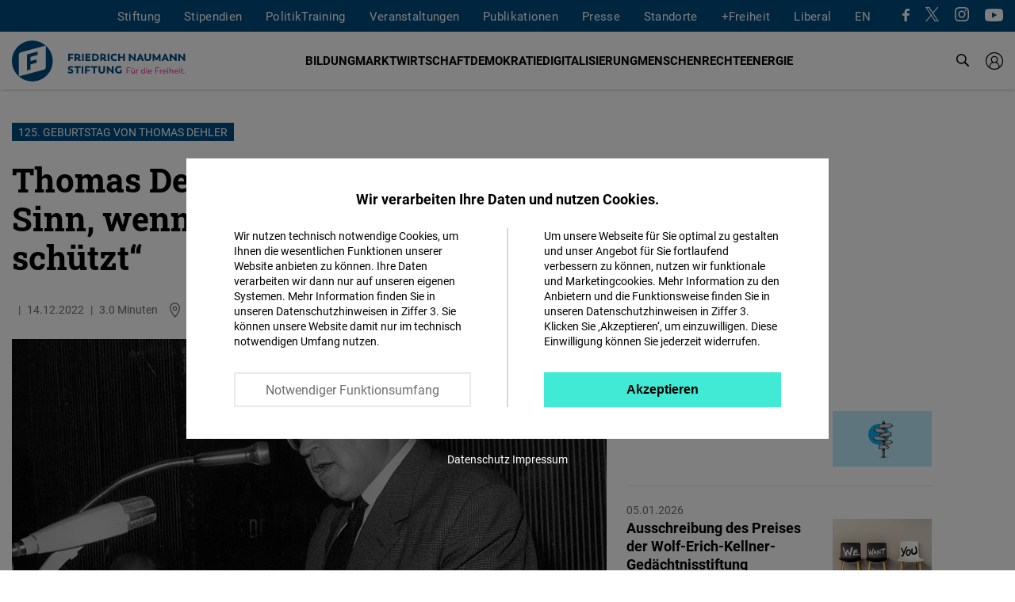

--- FILE ---
content_type: text/html; charset=UTF-8
request_url: https://www.freiheit.org/de/deutschland/thomas-dehler-recht-hat-wenig-sinn-wenn-es-die-freiheit-nicht-schuetzt
body_size: 31459
content:
<!DOCTYPE html>
<html lang="de" dir="ltr" prefix="og: https://ogp.me/ns#">
  <head>
    <meta charset="utf-8" />
<script>var _paq = _paq || [];(function(){var u=(("https:" == document.location.protocol) ? "https://analytics.freiheit.org/" : "https://analytics.freiheit.org/");_paq.push(["setSiteId", "2"]);_paq.push(["setTrackerUrl", u+"matomo.php"]);_paq.push(["setDoNotTrack", 1]);if (!window.matomo_search_results_active) {_paq.push(["requireCookieConsent"]);_paq.push(["trackPageView"]);}_paq.push(["setIgnoreClasses", ["no-tracking","colorbox"]]);_paq.push(["enableLinkTracking"]);var d=document,g=d.createElement("script"),s=d.getElementsByTagName("script")[0];g.type="text/javascript";g.defer=true;g.async=true;g.src=u+"matomo.js";s.parentNode.insertBefore(g,s);})();</script>
<meta name="description" content="Heute feiert Thoma Dehler seinen 125. Geburtstag. Dehler gehörte zu den großen und prägenden Persönlichkeiten der frühen Bundesrepublik – als Parlamentarier im Bundestag von 1949 bis zu seinem Tod 1967 als Fraktions- und Bundesvorsitzender der FDP und erst recht als Bundesjustizminister im Gründungsjahrzehnt der wieder neu zu etablierenden Demokratie. Er war ein Fundamentalist des Rechts und des Rechtsstaats sowie ein Vorbild für die Gesellschafts- und Bürgerrechtspolitik. Als rechtsstaatliches Gewissen dieser Partei kämpfte er mit seiner unorthodoxen Art zu denken um die Einheit Deutschlands." />
<link rel="canonical" href="https://www.freiheit.org/de/deutschland/thomas-dehler-recht-hat-wenig-sinn-wenn-es-die-freiheit-nicht-schuetzt" />
<meta name="robots" content="index, follow" />
<link rel="icon" href="/themes/custom/uv_theme/favicon.ico" />
<link rel="icon" sizes="32x32" href="/themes/custom/uv_theme/src/images/icon_32x32.png" />
<link rel="icon" sizes="96x96" href="/themes/custom/uv_theme/src/images/icon_96x96.png" />
<link rel="apple-touch-icon" sizes="180x180" href="/themes/custom/uv_theme/src/images/apple-touch-icon.png" />
<meta property="og:site_name" content="Friedrich-Naumann-Stiftung" />
<meta property="og:type" content="article" />
<meta property="og:url" content="https://www.freiheit.org/de/deutschland/thomas-dehler-recht-hat-wenig-sinn-wenn-es-die-freiheit-nicht-schuetzt" />
<meta property="og:title" content="125. Geburtstag von Thomas Dehler: Thomas Dehler: „Recht hat wenig Sinn, wenn es die Freiheit nicht schützt“" />
<meta property="og:description" content="Heute feiert Thoma Dehler seinen 125. Geburtstag. Dehler gehörte zu den großen und prägenden Persönlichkeiten der frühen Bundesrepublik – als Parlamentarier im Bundestag von 1949 bis zu seinem Tod 1967 als Fraktions- und Bundesvorsitzender der FDP und erst recht als Bundesjustizminister im Gründungsjahrzehnt der wieder neu zu etablierenden Demokratie. Er war ein Fundamentalist des Rechts und des Rechtsstaats sowie ein Vorbild für die Gesellschafts- und Bürgerrechtspolitik. Als rechtsstaatliches Gewissen dieser Partei kämpfte er mit seiner unorthodoxen Art zu denken um die Einheit Deutschlands." />
<meta property="og:image" content="https://www.freiheit.org/sites/default/files/styles/facebook_share/public/2022-12/2022-12-14-09_14_59-vor-75-jahren-grundete-thomas-dehler-den-fdp-ortsverband-bamberg-mozilla-firef_0.png?itok=Y9eBBowh" />
<meta property="og:image:secure_url" content="https://www.freiheit.org/sites/default/files/styles/facebook_share/public/2022-12/2022-12-14-09_14_59-vor-75-jahren-grundete-thomas-dehler-den-fdp-ortsverband-bamberg-mozilla-firef_0.png?itok=Y9eBBowh" />
<meta property="og:image:width" content="1132" />
<meta property="og:image:height" content="628" />
<meta name="twitter:card" content="summary_large_image" />
<meta name="twitter:site" content="@FNFreiheit" />
<meta name="twitter:description" content="Heute feiert Thoma Dehler seinen 125. Geburtstag. Dehler gehörte zu den großen und prägenden Persönlichkeiten der frühen Bundesrepublik – als Parlamentarier im Bundestag von 1949 bis zu seinem Tod 1967 als Fraktions- und Bundesvorsitzender der FDP und erst recht als Bundesjustizminister im Gründungsjahrzehnt der wieder neu zu etablierenden Demokratie. Er war ein Fundamentalist des Rechts und des Rechtsstaats sowie ein Vorbild für die Gesellschafts- und Bürgerrechtspolitik. Als rechtsstaatliches Gewissen dieser Partei kämpfte er mit seiner unorthodoxen Art zu denken um die Einheit Deutschlands." />
<meta name="twitter:title" content="125. Geburtstag von Thomas Dehler: Thomas Dehler: „Recht hat wenig Sinn, wenn es die Freiheit nicht schützt“" />
<meta name="twitter:site:id" content="63077245" />
<meta name="twitter:image" content="https://www.freiheit.org/sites/default/files/styles/twitter_summary_card/public/2022-12/2022-12-14-09_14_59-vor-75-jahren-grundete-thomas-dehler-den-fdp-ortsverband-bamberg-mozilla-firef_0.png?itok=eOqsbfYR" />
<link rel="manifest" href="/themes/custom/uv_theme/src/manifest.webmanifest" crossorigin="use-credentials" />
<meta name="Generator" content="Drupal 9 (https://www.drupal.org)" />
<meta name="MobileOptimized" content="width" />
<meta name="HandheldFriendly" content="true" />
<meta name="viewport" content="width=device-width, initial-scale=1.0" />
<link rel="alternate" hreflang="de" href="https://www.freiheit.org/de/deutschland/thomas-dehler-recht-hat-wenig-sinn-wenn-es-die-freiheit-nicht-schuetzt" />

    <title>125. Geburtstag von Thomas Dehler: Thomas Dehler: „Recht hat wenig Sinn, wenn es die Freiheit nicht schützt“</title>

        <link rel="preload" href="/themes/custom/uv_theme/dist/fonts/roboto-regular.woff2" as="font" type="font/woff2" crossorigin>
    <link rel="preload" href="/themes/custom/uv_theme/dist/fonts/roboto-bold.woff2" as="font" type="font/woff2" crossorigin>
    <link rel="preload" href="/themes/custom/uv_theme/dist/fonts/robotoslab-bold.woff2" as="font" type="font/woff2" crossorigin>

    <style type="text/css">
      @font-face {
        font-family: 'Roboto';
        src: local('Roboto'),
           url('/themes/custom/uv_theme/dist/fonts/roboto-regular.woff2') format('woff2');
        font-display: swap;
      }

      @font-face {
        font-family: 'Roboto Black';
        src: local('Roboto-Black'),
          url('/themes/custom/uv_theme/dist/fonts/roboto-black.woff2') format('woff2');
        font-display: swap;
      }

      @font-face{
        font-family: 'Roboto';
        font-weight: 700;
        font-style: normal;
        src:local('Roboto-Bold'),
          url('/themes/custom/uv_theme/dist/fonts/roboto-bold.woff2') format('woff2');
        font-display: swap;
      }

      @font-face{
        font-family: 'Roboto Slab';
        src:local('RobotoSlab-Bold'),
          url('/themes/custom/uv_theme/dist/fonts/robotoslab-bold.woff2') format('woff2');
        font-display: swap;
      }

    </style>

    <link rel="preconnect" href="//analytics.freiheit.org">
    
    <link rel="stylesheet" media="all" href="/sites/default/files/css/css_383UQcP-3eLuBYCf9DqiQqbwhOgRte1vZjvpRssQ4qM.css" />
<link rel="stylesheet" media="all" href="/sites/default/files/css/css_n49-Ar7RB7quMtxmKYpzDXH1P4Dxxl0y7uGljMMn0cc.css" />
<link rel="stylesheet" media="all" href="/sites/default/files/css/css_L3NwaWir4dU_7yKsqYQY0v1du-8NGglj0yXpENdODJ0.css" />
<link rel="stylesheet" media="all" href="/sites/default/files/css/css_ORrobIc2PAXNWgyO69hrQPWgoVL7pOY_s5xl-gIB3VU.css" />

    <script src="/sites/default/files/js/js_7M2I8hlEG-jqTK6V6uXoGZ22QG6SNrm1py_m5mVZFPo.js"></script>
<script src="/sites/default/files/js/js_7KEWxeLuhRSXTeceEuXSYRqaNruf2MpXXJh7Qx5RyME.js"></script>

    
      </head>
  <body class="path-node page-node-type-article">
        <a href="#main-content" class="visually-hidden focusable skip-link">
      Direkt zum Inhalt
    </a>
    
            <div class="dialog-off-canvas-main-canvas" data-off-canvas-main-canvas>
    <header class="header article" id="header">

  
      <div class="region-header-menu">
    <div class="region-wrapper">
      <nav role="navigation" aria-labelledby="block-uv-theme-mainnavigation-menu" id="block-uv-theme-mainnavigation" class="block block-menu navigation menu--main">
            
  

        



  <ul class="menu menu-level-0">
      
              <li class="menu-item menu-item--collapsed">
        <a href="/de/ueber-die-stiftung" data-drupal-link-system-path="node/33084">Stiftung</a>

                          
    
                


              </li>
          
              <li class="menu-item menu-item--collapsed">
        <a href="/de/begabtenfoerderung" data-drupal-link-system-path="node/23510">Stipendien</a>

                          
    
                


              </li>
          
              <li class="menu-item menu-item--collapsed">
        <a href="/de/politiktraining" data-drupal-link-system-path="node/30952">PolitikTraining</a>

                          
    
                


              </li>
          
              
              
              
              <li class="menu-item">
        <a href="https://shop.freiheit.org">Veranstaltungen</a>

                          
    
                


              </li>
          
              <li class="menu-item">
        <a href="https://shop.freiheit.org/#Publikationen/">Publikationen</a>

                          
    
                


              </li>
          
              <li class="menu-item menu-item--collapsed">
        <a href="/de/presse" data-drupal-link-system-path="node/9665">Presse</a>

                          
    
                


              </li>
          
              <li class="menu-item menu-item--expanded">
        <span>Standorte</span>

                          
    
      <div class="menu_link_content menu-link-contentmain view-mode-default menu-dropdown menu-dropdown-0 menu-type-default">
      <div class="sub-menu-wrapper sub-menu-location">
        <div>
          <div class="submenu-logo">
            <a href="/de" title="Zur Startseite" aria-label="Zur Startseite">
              <svg id="Ebene_1" xmlns="http://www.w3.org/2000/svg" width="243" height="57.11" viewBox="0 0 243 57.11"><path fill="#004a7f" d="M57.11 28.555c0-8.549-3.762-16.215-9.714-21.448v30.06c0 2.861-2.59 3.555-2.59 3.555L9.821 50.096a28.436 28.436 0 0 0 18.733 7.014c15.77 0 28.555-12.784 28.555-28.555zM26.198 40.372v-7.064l8.379-2.246v-4.709l-8.38 2.245v-5.887l9.761-2.615v-4.71l-14.806 3.968v22.37l5.046-1.352zm21.09-33.358A28.436 28.436 0 0 0 28.555 0C12.785 0 0 12.785 0 28.555c0 8.55 3.762 16.215 9.715 21.448v-30.06c0-2.861 2.59-3.555 2.59-3.555l34.983-9.374z"/><path d="M165.82 38.59v-.743h-5.145v8.183h.826v-3.248h3.853v-.756h-3.853V38.59h4.319zm2.394.862a.556.556 0 0 0 .569-.57c-.012-.337-.256-.581-.57-.581a.578.578 0 0 0-.592.581c0 .326.266.57.593.57zm2.421.023c.326 0 .593-.244.582-.581-.012-.338-.256-.582-.582-.582a.576.576 0 0 0-.582.582c0 .337.269.581.582.581zm.467 1.2v2.981c-.012.769-.571 1.677-1.701 1.689-.967 0-1.584-.734-1.584-1.851v-2.818h-.825v2.969c0 1.502.93 2.49 2.316 2.49.896 0 1.561-.465 1.875-1.023l.024.918h.72v-5.354h-.825zm5.434-.104c-1.003 0-1.642.57-1.851 1.221l-.047-1.116h-.721v5.354h.826V43.04c.01-.77.523-1.678 1.653-1.678.198 0 .349.024.488.07l.071-.825a2.265 2.265 0 0 0-.42-.035zm8.92-2.853v3.888c-.385-.558-1.084-1.035-2.085-1.035-1.456 0-2.573 1.186-2.573 2.782s1.14 2.782 2.595 2.782c1.003 0 1.701-.465 2.108-1.081l.035.976h.72v-8.312h-.8zm-1.923 7.662c-1.048 0-1.91-.862-1.91-2.027s.862-2.027 1.91-2.027c1.153 0 1.934.862 1.934 2.027 0 1.176-.78 2.027-1.934 2.027zm5.129-5.823c.372 0 .652-.256.652-.628 0-.373-.28-.628-.652-.628-.36.011-.64.255-.64.628 0 .372.28.628.64.628zm-.41 6.473h.84v-5.354h-.83l-.01 5.354zm7.664-2.782c0-1.595-1.022-2.677-2.49-2.677-1.607 0-2.702 1.21-2.702 2.782 0 1.607 1.188 2.782 2.841 2.782 1.036 0 1.653-.36 2.073-.697l-.384-.606c-.36.291-.826.594-1.607.594-1.154 0-2.003-.746-2.12-1.818h4.378s.011-.15.011-.36zm-2.467-1.968c.908 0 1.618.64 1.677 1.655h-3.576c.163-.99.897-1.655 1.9-1.655zm12.422-2.69v-.743h-5.145v8.183h.825v-3.248h3.854v-.756h-3.854V38.59h4.32zm3.832 1.981c-1.001 0-1.642.57-1.851 1.221l-.047-1.116h-.72v5.354h.825V43.04c.011-.77.524-1.678 1.653-1.678.198 0 .349.024.489.07l.07-.825a2.266 2.266 0 0 0-.419-.035zm6.426 2.677c0-1.595-1.023-2.677-2.491-2.677-1.608 0-2.701 1.21-2.701 2.782 0 1.607 1.186 2.782 2.84 2.782 1.037 0 1.654-.36 2.073-.697l-.384-.606c-.36.291-.826.594-1.606.594-1.154 0-2.004-.746-2.12-1.818h4.377s.012-.15.012-.36zm-2.468-1.968c.909 0 1.619.64 1.678 1.655h-3.576c.162-.99.897-1.655 1.898-1.655zm4.475-1.723c.371 0 .65-.256.65-.628 0-.373-.279-.628-.65-.628-.36.011-.64.255-.64.628 0 .372.28.628.64.628zm-.412 6.473h.841v-5.354h-.83l-.01 5.354zm5.528-5.459c-.92 0-1.573.453-1.888 1v-3.853h-.802v8.312h.826v-3.027c.012-.757.582-1.677 1.724-1.677.99-.011 1.654.734 1.654 1.84v2.864h.826v-2.969c0-1.502-.942-2.49-2.34-2.49zm9.089 2.677c0-1.595-1.024-2.677-2.49-2.677-1.609 0-2.702 1.21-2.702 2.782 0 1.607 1.186 2.782 2.84 2.782 1.037 0 1.654-.36 2.072-.697l-.382-.606c-.362.291-.828.594-1.607.594-1.154 0-2.005-.746-2.12-1.818h4.378s.01-.15.01-.36zm-2.468-1.968c.909 0 1.62.64 1.677 1.655h-3.576c.164-.99.898-1.655 1.899-1.655zm4.475-1.723c.372 0 .651-.256.651-.628 0-.373-.28-.628-.651-.628-.361.011-.64.255-.64.628 0 .372.279.628.64.628zm-.412 6.473h.84v-5.354h-.828l-.012 5.354zm5.103.105c.885 0 1.362-.372 1.526-.5l-.315-.64c-.129.082-.466.408-1.072.408-.78 0-1.198-.338-1.198-1.118V41.35h2.247v-.674h-2.247v-1.84h-.803v1.84h-1.105v.674h1.094v2.935c0 1.188.79 1.85 1.873 1.85zm3.333 0a.62.62 0 0 0 .628-.64.628.628 0 0 0-.628-.64c-.372 0-.64.292-.64.64 0 .36.268.64.64.64z" fill="#e6007e"/><path fill="#004a7f" d="M82.17 46.177c2.334 0 3.747-1.267 3.747-3.177 0-2.1-1.486-2.698-2.987-3.194-1.386-.452-1.985-.597-1.985-1.195 0-.613.599-.832 1.357-.832.949 0 1.808.336 2.493.817l1.107-1.836c-.86-.656-2.083-1.093-3.57-1.093-2.348 0-3.878 1.21-3.878 3.119 0 1.895 1.472 2.493 3.09 3.004 1.4.437 1.925.67 1.925 1.356 0 .671-.554.919-1.225.919-1.05 0-2.042-.335-3.032-1.138l-1.195 1.925c1.049.83 2.316 1.325 4.154 1.325zm13.982-10.379h-9.14v2.156h3.339v8.092h2.448v-8.092h3.353v-2.156zm1.373 10.248h2.448V35.798h-2.448v10.248zm12.132-8.092v-2.156h-7.185v10.248h2.448v-3.237h4.067v-2.156h-4.067v-2.699h4.737zm10.177-2.156h-9.14v2.156h3.339v8.092h2.448v-8.092h3.353v-2.156zm5.928 10.38c2.8 0 4.65-1.589 4.65-4.635v-5.745h-2.447v5.934c0 1.137-.641 2.26-2.203 2.26-1.545 0-2.173-1.123-2.173-2.26v-5.934h-2.447v5.745c0 3.046 1.85 4.634 4.62 4.634zm14.17-10.38v6.035l-5.746-6.137h-1.355v10.35h2.39V40.01l5.76 6.166h1.355V35.798h-2.404zm11.51 4.942v2.931c-.423.219-.934.321-1.517.321-1.735 0-3.122-1.254-3.122-3.077 0-1.809 1.27-2.946 3.108-2.946 1.356 0 2.201.496 2.45.642l1.062-1.939c-.379-.247-1.457-1.005-3.585-1.005-3.325 0-5.57 2.317-5.57 5.248 0 2.946 2.245 5.262 5.51 5.262 2.203 0 3.427-.816 3.922-1.267v-4.17h-2.258zM86.034 20.46v-2.157h-7.186v10.248h2.447v-3.237h4.068v-2.156h-4.068V20.46h4.739zm9.869 6.212c-1.035 0-1.24-.818-2.1-1.401 1.225-.612 1.939-1.734 1.939-3.164 0-2.245-1.69-3.804-4.272-3.804h-3.745v10.248h2.448V25.81h.962c1.05.044 1.459 2.872 4.054 2.872.743 0 1.122-.131 1.122-.131v-1.894c-.131.015-.277.015-.408.015zm-5.73-2.99V20.43h1.153c1.18 0 1.925.73 1.925 1.677 0 .92-.76 1.576-1.912 1.576h-1.166zm7.932 4.869h2.448V18.303h-2.448v10.248zm7.25-2.142v-1.94h4.198v-2.157h-4.199V20.46h4.753v-2.156h-7.2v10.248h7.273v-2.142h-4.826zm11.059-8.106h-4.168v10.248h4.168c3.239 0 5.394-2.054 5.394-5.131 0-3.078-2.155-5.117-5.394-5.117zm-.145 8.092h-1.575v-5.936h1.575c1.94 0 3.047 1.196 3.047 2.99 0 1.764-1.108 2.946-3.047 2.946zm15.51.277c-1.033 0-1.237-.818-2.097-1.401 1.224-.612 1.938-1.734 1.938-3.164 0-2.245-1.69-3.804-4.271-3.804h-3.746v10.248h2.448V25.81h.963c1.05.044 1.458 2.872 4.052 2.872.744 0 1.123-.131 1.123-.131v-1.894c-.132.015-.277.015-.41.015zm-5.728-2.99V20.43h1.152c1.182 0 1.926.73 1.926 1.677 0 .92-.759 1.576-1.911 1.576h-1.167zm7.933 4.869h2.447V18.303h-2.447v10.248zm9.717.13c1.807 0 2.901-.626 3.41-1.019l-1.063-1.938c-.22.146-1.006.656-2.245.656-1.853 0-3.063-1.137-3.063-2.96 0-1.809 1.21-2.946 3.063-2.946 1.239 0 2.026.51 2.245.656l1.064-1.938c-.51-.394-1.662-1.02-3.411-1.02-3.34 0-5.495 2.316-5.495 5.248 0 2.946 2.155 5.262 5.495 5.262zM155.7 18.304v4.068h-4.64v-4.068h-2.446v10.248h2.447v-4.024h4.639v4.024h2.448V18.303H155.7zm15.104 0v6.035l-5.746-6.137h-1.355v10.35h2.39v-6.035l5.76 6.166h1.355V18.303h-2.404zm11.54 10.248h2.594l-4.519-10.248h-1.53l-4.563 10.248h2.595l.743-1.823h3.95l.73 1.823zm-2.712-6.763l1.21 2.886h-2.405l1.195-2.886zm10.47 6.894c2.8 0 4.65-1.588 4.65-4.635v-5.744h-2.447v5.934c0 1.137-.641 2.26-2.203 2.26-1.545 0-2.173-1.123-2.173-2.26v-5.934h-2.447v5.744c0 3.047 1.85 4.635 4.62 4.635zm18.032-.131l-.277-10.248h-1.501l-3.893 6.501-3.82-6.5h-1.516l-.277 10.247h2.404l.015-5.292 2.45 4.3h1.503l2.493-4.285.015 5.277h2.404zm9.061 0h2.594l-4.518-10.248h-1.531l-4.562 10.248h2.594l.744-1.823h3.95l.73 1.823zm-2.712-6.763l1.21 2.886h-2.405l1.195-2.886zm13.533-3.485v6.035l-5.746-6.137h-1.355v10.35h2.39v-6.035l5.76 6.166h1.354V18.303h-2.403zm11.905 0v6.035l-5.745-6.137h-1.355v10.35h2.388v-6.035l5.761 6.166h1.355V18.303h-2.404z"/></svg>            </a>
          </div>
        </div>
        
  <ul class="menu menu-level-1">
      
    <li class="menu-item menu-expanded">
      <span>Hubs</span>
                    
  
  <div class="menu_link_content menu-link-contentmain view-mode-default menu-dropdown menu-dropdown-1 menu-type-default">

    
      <div class="menu-region-description">
        <strong>Hubs</strong>
        <p>Die Expertise-Hubs bereichern das internationale Profil der Friedrich-Naumann-Stiftung für die Freiheit. Sie ermöglichen ein gemeinsames Arbeiten über die Regionen hinweg durch ihren Fokus auf global relevante fachpolitische Fragen. Dazu gehören Fragen der internationalen Finanz- und Wirtschaftspolitik, der Digitalpolitik, der Sicherheits-, der Entwicklungs- und der Menschenrechtspolitik.</p>
      </div>
      
  <ul class="menu menu-level-2">
      
    <li class="menu-item">
      <a href="/de/global-security-hub">
        Global Security Hub
              </a>
                    
  
  <div class="menu_link_content menu-link-contentmain view-mode-default menu-dropdown menu-dropdown-2 menu-type-default">
              <div class="language-links item-list"><ul><li><a href="/global-security-hub" hreflang="en">EN</a></li><li><a href="/de/global-security-hub" hreflang="de">DE</a></li></ul></div>
      </div>



            <svg aria-hidden="true" xmlns="http://www.w3.org/2000/svg" width="7.415" height="12" viewBox="0 0 7.415 12"><path d="M0 10.585L4.585 6 0 1.415 1.415 0l6 6-6 6L0 10.585z"/><path d="M0 10.585L4.585 6 0 1.415 1.415 0l6 6-6 6L0 10.585z"/></svg>    </li>
      
    <li class="menu-item">
      <a href="/de/world-order-and-globalization-hub-0">
        Global World Order Hub
              </a>
                    
  
  <div class="menu_link_content menu-link-contentmain view-mode-default menu-dropdown menu-dropdown-2 menu-type-default">
              <div class="language-links item-list"><ul><li><a href="/global-world-order-and-globalization-hub" hreflang="en">EN</a></li><li><a href="/de/world-order-and-globalization-hub-0" hreflang="de">DE</a></li></ul></div>
      </div>



            <svg aria-hidden="true" xmlns="http://www.w3.org/2000/svg" width="7.415" height="12" viewBox="0 0 7.415 12"><path d="M0 10.585L4.585 6 0 1.415 1.415 0l6 6-6 6L0 10.585z"/><path d="M0 10.585L4.585 6 0 1.415 1.415 0l6 6-6 6L0 10.585z"/></svg>    </li>
      
    <li class="menu-item">
      <a href="/de/global-innovation-hub">
        Global Innovation Hub
              </a>
                    
  
  <div class="menu_link_content menu-link-contentmain view-mode-default menu-dropdown menu-dropdown-2 menu-type-default">
              <div class="language-links item-list"><ul><li><a href="/global-innovation-hub" hreflang="en">EN</a></li><li><a href="/de/global-innovation-hub" hreflang="de">DE</a></li></ul></div>
      </div>



            <svg aria-hidden="true" xmlns="http://www.w3.org/2000/svg" width="7.415" height="12" viewBox="0 0 7.415 12"><path d="M0 10.585L4.585 6 0 1.415 1.415 0l6 6-6 6L0 10.585z"/><path d="M0 10.585L4.585 6 0 1.415 1.415 0l6 6-6 6L0 10.585z"/></svg>    </li>
      
    <li class="menu-item">
      <a href="/de/global-partnership-hub">
        Global Partnership Hub
              </a>
                    
  
  <div class="menu_link_content menu-link-contentmain view-mode-default menu-dropdown menu-dropdown-2 menu-type-default">
              <div class="language-links item-list"><ul><li><a href="/global-partnership-hub" hreflang="en">EN</a></li><li><a href="/de/global-partnership-hub" hreflang="de">DE</a></li></ul></div>
      </div>



            <svg aria-hidden="true" xmlns="http://www.w3.org/2000/svg" width="7.415" height="12" viewBox="0 0 7.415 12"><path d="M0 10.585L4.585 6 0 1.415 1.415 0l6 6-6 6L0 10.585z"/><path d="M0 10.585L4.585 6 0 1.415 1.415 0l6 6-6 6L0 10.585z"/></svg>    </li>
      
    <li class="menu-item">
      <a href="/de/de/human-rights-hub">
        Human Rights Hub
              </a>
                    
  
  <div class="menu_link_content menu-link-contentmain view-mode-default menu-dropdown menu-dropdown-2 menu-type-default">
              <div class="language-links item-list"><ul><li><a href="/human-rights-hub-0" hreflang="en">EN</a></li><li><a href="/de/de/human-rights-hub" hreflang="de">DE</a></li></ul></div>
      </div>



            <svg aria-hidden="true" xmlns="http://www.w3.org/2000/svg" width="7.415" height="12" viewBox="0 0 7.415 12"><path d="M0 10.585L4.585 6 0 1.415 1.415 0l6 6-6 6L0 10.585z"/><path d="M0 10.585L4.585 6 0 1.415 1.415 0l6 6-6 6L0 10.585z"/></svg>    </li>
    </ul>




      </div>



          </li>
      
    <li class="menu-item menu-expanded">
      <span>Deutschland</span>
                    
  
  <div class="menu_link_content menu-link-contentmain view-mode-default menu-dropdown menu-dropdown-1 menu-type-default">

    
      <div class="menu-region-description">
        <strong>Deutschland</strong>
        <p>Mit allen Kräften für eine liberale Welt. Unser Kernanliegen ist die Verwirklichung von Freiheit und Verantwortung. Wir fördern den Aufbau demokratischer, marktwirtschaftlicher und rechtsstaatlicher Strukturen, damit immer mehr Menschen in liberalen, demokratischen Gesellschaften leben können. Unsere Geschäftsstelle ist in Potsdam, Büros unterhalten wir in ganz Deutschland und über 60 Ländern der Welt.</p>
      </div>
      
  <ul class="menu menu-level-2">
      
    <li class="menu-item">
      <a href="/de/buero/hauptstadtbuero">
        Hauptstadtbüro
                  <br><span>Berlin</span>
              </a>
                    
  
  <div class="menu_link_content menu-link-contentmain view-mode-default menu-dropdown menu-dropdown-2 menu-type-default">
              <div class="language-links item-list"><ul><li><a href="/office/capital-office-division" hreflang="en">EN</a></li><li><a href="/de/buero/hauptstadtbuero" hreflang="de">DE</a></li></ul></div>
      </div>



            <svg aria-hidden="true" xmlns="http://www.w3.org/2000/svg" width="7.415" height="12" viewBox="0 0 7.415 12"><path d="M0 10.585L4.585 6 0 1.415 1.415 0l6 6-6 6L0 10.585z"/><path d="M0 10.585L4.585 6 0 1.415 1.415 0l6 6-6 6L0 10.585z"/></svg>    </li>
      
    <li class="menu-item">
      <a href="/de/buero/archiv-des-liberalismus">
        Archiv des Liberalismus
                  <br><span>Gummersbach</span>
              </a>
                    
  
  <div class="menu_link_content menu-link-contentmain view-mode-default menu-dropdown menu-dropdown-2 menu-type-default">
              <div class="language-links item-list"><ul><li><a href="/office/archive-liberalism" hreflang="en">EN</a></li><li><a href="/de/buero/archiv-des-liberalismus" hreflang="de">DE</a></li></ul></div>
      </div>



            <svg aria-hidden="true" xmlns="http://www.w3.org/2000/svg" width="7.415" height="12" viewBox="0 0 7.415 12"><path d="M0 10.585L4.585 6 0 1.415 1.415 0l6 6-6 6L0 10.585z"/><path d="M0 10.585L4.585 6 0 1.415 1.415 0l6 6-6 6L0 10.585z"/></svg>    </li>
      
    <li class="menu-item">
      <a href="/de/buero/landesbuero-bayern">
        Bayern
                  <br><span>Landesbüro</span>
              </a>
                    
  
  <div class="menu_link_content menu-link-contentmain view-mode-default menu-dropdown menu-dropdown-2 menu-type-default">
              <div class="language-links item-list"><ul><li><a href="/office/state-office-bayern" hreflang="en">EN</a></li><li><a href="/de/buero/landesbuero-bayern" hreflang="de">DE</a></li></ul></div>
      </div>



            <svg aria-hidden="true" xmlns="http://www.w3.org/2000/svg" width="7.415" height="12" viewBox="0 0 7.415 12"><path d="M0 10.585L4.585 6 0 1.415 1.415 0l6 6-6 6L0 10.585z"/><path d="M0 10.585L4.585 6 0 1.415 1.415 0l6 6-6 6L0 10.585z"/></svg>    </li>
      
    <li class="menu-item">
      <a href="/de/buero/landesbuero-baden-wuerttemberg">
        Baden-Wuerttemberg
                  <br><span>Landesbüro</span>
              </a>
                    
  
  <div class="menu_link_content menu-link-contentmain view-mode-default menu-dropdown menu-dropdown-2 menu-type-default">
              <div class="language-links item-list"><ul><li><a href="/office/state-office-baden-wuerttemberg" hreflang="en">EN</a></li><li><a href="/de/buero/landesbuero-baden-wuerttemberg" hreflang="de">DE</a></li></ul></div>
      </div>



            <svg aria-hidden="true" xmlns="http://www.w3.org/2000/svg" width="7.415" height="12" viewBox="0 0 7.415 12"><path d="M0 10.585L4.585 6 0 1.415 1.415 0l6 6-6 6L0 10.585z"/><path d="M0 10.585L4.585 6 0 1.415 1.415 0l6 6-6 6L0 10.585z"/></svg>    </li>
      
    <li class="menu-item">
      <a href="/de/buero/laenderbuero-berlin-brandenburg">
        Berlin, Brandenburg, Mecklenburg-Vorpommern
                  <br><span>Länderbüro</span>
              </a>
                    
  
  <div class="menu_link_content menu-link-contentmain view-mode-default menu-dropdown menu-dropdown-2 menu-type-default">
              <div class="language-links item-list"><ul><li><a href="/office/state-offices-berlin-brandenburg-mecklenburg-vorpommern" hreflang="en">EN</a></li><li><a href="/de/buero/laenderbuero-berlin-brandenburg" hreflang="de">DE</a></li></ul></div>
      </div>



            <svg aria-hidden="true" xmlns="http://www.w3.org/2000/svg" width="7.415" height="12" viewBox="0 0 7.415 12"><path d="M0 10.585L4.585 6 0 1.415 1.415 0l6 6-6 6L0 10.585z"/><path d="M0 10.585L4.585 6 0 1.415 1.415 0l6 6-6 6L0 10.585z"/></svg>    </li>
      
    <li class="menu-item">
      <a href="/de/buero/laenderbuero-hessen-und-rheinland-pfalz">
        Hessen und Rheinland-Pfalz
                  <br><span>Länderbüro</span>
              </a>
                    
  
  <div class="menu_link_content menu-link-contentmain view-mode-default menu-dropdown menu-dropdown-2 menu-type-default">
              <div class="language-links item-list"><ul><li><a href="/buero/state-office-hessenrheinland-pfalz" hreflang="en">EN</a></li><li><a href="/de/buero/laenderbuero-hessen-und-rheinland-pfalz" hreflang="de">DE</a></li></ul></div>
      </div>



            <svg aria-hidden="true" xmlns="http://www.w3.org/2000/svg" width="7.415" height="12" viewBox="0 0 7.415 12"><path d="M0 10.585L4.585 6 0 1.415 1.415 0l6 6-6 6L0 10.585z"/><path d="M0 10.585L4.585 6 0 1.415 1.415 0l6 6-6 6L0 10.585z"/></svg>    </li>
      
    <li class="menu-item">
      <a href="/de/buero/laenderbuero-mitteldeutschland">
        Mitteldeutschland
                  <br><span>Länderbüro</span>
              </a>
                    
  
  <div class="menu_link_content menu-link-contentmain view-mode-default menu-dropdown menu-dropdown-2 menu-type-default">
              <div class="language-links item-list"><ul><li><a href="/office/state-office-mitteldeutschland" hreflang="en">EN</a></li><li><a href="/de/buero/laenderbuero-mitteldeutschland" hreflang="de">DE</a></li></ul></div>
      </div>



            <svg aria-hidden="true" xmlns="http://www.w3.org/2000/svg" width="7.415" height="12" viewBox="0 0 7.415 12"><path d="M0 10.585L4.585 6 0 1.415 1.415 0l6 6-6 6L0 10.585z"/><path d="M0 10.585L4.585 6 0 1.415 1.415 0l6 6-6 6L0 10.585z"/></svg>    </li>
      
    <li class="menu-item">
      <a href="/de/buero/laenderbuero-niedersachsenbremen">
        Niedersachsen/Bremen
                  <br><span>Länderbüro</span>
              </a>
                    
  
  <div class="menu_link_content menu-link-contentmain view-mode-default menu-dropdown menu-dropdown-2 menu-type-default">
              <div class="language-links item-list"><ul><li><a href="/office/state-office-niedersachsen-bremen" hreflang="en">EN</a></li><li><a href="/de/buero/laenderbuero-niedersachsenbremen" hreflang="de">DE</a></li></ul></div>
      </div>



            <svg aria-hidden="true" xmlns="http://www.w3.org/2000/svg" width="7.415" height="12" viewBox="0 0 7.415 12"><path d="M0 10.585L4.585 6 0 1.415 1.415 0l6 6-6 6L0 10.585z"/><path d="M0 10.585L4.585 6 0 1.415 1.415 0l6 6-6 6L0 10.585z"/></svg>    </li>
      
    <li class="menu-item">
      <a href="/de/buero/laenderbuero-norddeutschland">
        Norddeutschland
                  <br><span>Länderbüro</span>
              </a>
                    
  
  <div class="menu_link_content menu-link-contentmain view-mode-default menu-dropdown menu-dropdown-2 menu-type-default">
              <div class="language-links item-list"><ul><li><a href="/office/state-office-norddeutschland" hreflang="en">EN</a></li><li><a href="/de/buero/laenderbuero-norddeutschland" hreflang="de">DE</a></li></ul></div>
      </div>



            <svg aria-hidden="true" xmlns="http://www.w3.org/2000/svg" width="7.415" height="12" viewBox="0 0 7.415 12"><path d="M0 10.585L4.585 6 0 1.415 1.415 0l6 6-6 6L0 10.585z"/><path d="M0 10.585L4.585 6 0 1.415 1.415 0l6 6-6 6L0 10.585z"/></svg>    </li>
      
    <li class="menu-item">
      <a href="/de/buero/bildungszentrum-nordrhein-westfalen">
        Nordrhein-Westfalen
                  <br><span>Bildungszentrum </span>
              </a>
                    
  
  <div class="menu_link_content menu-link-contentmain view-mode-default menu-dropdown menu-dropdown-2 menu-type-default">
              <div class="language-links item-list"><ul><li><a href="/office/education-centre-north-rhine-westphalia" hreflang="en">EN</a></li><li><a href="/de/buero/bildungszentrum-nordrhein-westfalen" hreflang="de">DE</a></li></ul></div>
      </div>



            <svg aria-hidden="true" xmlns="http://www.w3.org/2000/svg" width="7.415" height="12" viewBox="0 0 7.415 12"><path d="M0 10.585L4.585 6 0 1.415 1.415 0l6 6-6 6L0 10.585z"/><path d="M0 10.585L4.585 6 0 1.415 1.415 0l6 6-6 6L0 10.585z"/></svg>    </li>
    </ul>




      </div>



          </li>
      
    <li class="menu-item menu-expanded">
      <span>Europa</span>
                    
  
  <div class="menu_link_content menu-link-contentmain view-mode-default menu-dropdown menu-dropdown-1 menu-type-default">

    
      <div class="menu-region-description">
        <strong>Europa</strong>
        <p>Durch die Vernetzung von EU-Experten, der Zivilgesellschaft und Entscheidungsträgern versuchen wir, einen offenen Dialog zu fördern und liberale politische Lösungen für europäische Herausforderungen zu entwickeln. Gemeinsam mit unseren liberalen Partnern entwickeln wir Formate und Kampagnen zur Förderung von Rechtsstaatlichkeit, freien Märkten und Menschenrechten. Darüber hinaus koordinieren wir EU-kofinanzierte Projekte in den Bereichen Demokratieförderung, Entwicklungszusammenarbeit und Schutz der Menschenrechte.</p>
      </div>
      
  <ul class="menu menu-level-2">
      
    <li class="menu-item menu-item--region-office">
      <a href="/de/europaeische-union">
        Europa
                  <br><span>Regionalbüro</span>
              </a>
                    
  
  <div class="menu_link_content menu-link-contentmain view-mode-default menu-dropdown menu-dropdown-2 menu-type-default">
              <div class="language-links item-list"><ul><li><a href="/european-union" hreflang="en">EN</a></li><li><a href="/de/europaeische-union" hreflang="de">DE</a></li></ul></div>
      </div>



            <svg aria-hidden="true" xmlns="http://www.w3.org/2000/svg" width="7.415" height="12" viewBox="0 0 7.415 12"><path d="M0 10.585L4.585 6 0 1.415 1.415 0l6 6-6 6L0 10.585z"/><path d="M0 10.585L4.585 6 0 1.415 1.415 0l6 6-6 6L0 10.585z"/></svg>    </li>
      
    <li class="menu-item">
      <a href="/de/mitteleuropa-und-baltische-staaten">
        Prag
                  <br><span>Mitteleuropa</span>
              </a>
                    
  
  <div class="menu_link_content menu-link-contentmain view-mode-default menu-dropdown menu-dropdown-2 menu-type-default">
              <div class="language-links item-list"><ul><li><a href="/central-europe-and-the-baltic-states" hreflang="en">EN</a></li><li><a href="/de/mitteleuropa-und-baltische-staaten" hreflang="de">DE</a></li></ul></div>
      </div>



            <svg aria-hidden="true" xmlns="http://www.w3.org/2000/svg" width="7.415" height="12" viewBox="0 0 7.415 12"><path d="M0 10.585L4.585 6 0 1.415 1.415 0l6 6-6 6L0 10.585z"/><path d="M0 10.585L4.585 6 0 1.415 1.415 0l6 6-6 6L0 10.585z"/></svg>    </li>
      
    <li class="menu-item">
      <a href="/de/vilnius">
        Vilnius
                  <br><span>Baltische Staaten</span>
              </a>
                    
  
  <div class="menu_link_content menu-link-contentmain view-mode-default menu-dropdown menu-dropdown-2 menu-type-default">
              <div class="language-links item-list"><ul><li><a href="/vilnius" hreflang="en">EN</a></li><li><a href="/de/vilnius" hreflang="de">DE</a></li></ul></div>
      </div>



            <svg aria-hidden="true" xmlns="http://www.w3.org/2000/svg" width="7.415" height="12" viewBox="0 0 7.415 12"><path d="M0 10.585L4.585 6 0 1.415 1.415 0l6 6-6 6L0 10.585z"/><path d="M0 10.585L4.585 6 0 1.415 1.415 0l6 6-6 6L0 10.585z"/></svg>    </li>
      
    <li class="menu-item menu-item--region-office">
      <a href="/de/ost-und-suedosteuropa">
        Ost- und Südosteuropa
                  <br><span>Regionalbüro</span>
              </a>
                    
  
  <div class="menu_link_content menu-link-contentmain view-mode-default menu-dropdown menu-dropdown-2 menu-type-default">
              <div class="language-links item-list"><ul><li><a href="/east-and-southeast-europe" hreflang="en">EN</a></li><li><a href="/de/ost-und-suedosteuropa" hreflang="de">DE</a></li></ul></div>
      </div>



            <svg aria-hidden="true" xmlns="http://www.w3.org/2000/svg" width="7.415" height="12" viewBox="0 0 7.415 12"><path d="M0 10.585L4.585 6 0 1.415 1.415 0l6 6-6 6L0 10.585z"/><path d="M0 10.585L4.585 6 0 1.415 1.415 0l6 6-6 6L0 10.585z"/></svg>    </li>
      
    <li class="menu-item">
      <a href="/de/westliche-balkanlaender">
        Belgrad
                  <br><span>Westliche Balkanländer</span>
              </a>
                    
  
  <div class="menu_link_content menu-link-contentmain view-mode-default menu-dropdown menu-dropdown-2 menu-type-default">
              <div class="language-links item-list"><ul><li><a href="/western-balkans" hreflang="en">EN</a></li><li><a href="/de/westliche-balkanlaender" hreflang="de">DE</a></li></ul></div>
      </div>



            <svg aria-hidden="true" xmlns="http://www.w3.org/2000/svg" width="7.415" height="12" viewBox="0 0 7.415 12"><path d="M0 10.585L4.585 6 0 1.415 1.415 0l6 6-6 6L0 10.585z"/><path d="M0 10.585L4.585 6 0 1.415 1.415 0l6 6-6 6L0 10.585z"/></svg>    </li>
      
    <li class="menu-item">
      <a href="/de/rumaenien-und-republik-moldau">
        Bukarest
                  <br><span>Rumänien und Republik Moldau</span>
              </a>
                    
  
  <div class="menu_link_content menu-link-contentmain view-mode-default menu-dropdown menu-dropdown-2 menu-type-default">
              <div class="language-links item-list"><ul><li><a href="/romania-and-republic-moldova" hreflang="en">EN</a></li><li><a href="/de/rumaenien-und-republik-moldau" hreflang="de">DE</a></li><li><a href="/ro/romania-si-republica-moldova" hreflang="ro">RO</a></li></ul></div>
      </div>



            <svg aria-hidden="true" xmlns="http://www.w3.org/2000/svg" width="7.415" height="12" viewBox="0 0 7.415 12"><path d="M0 10.585L4.585 6 0 1.415 1.415 0l6 6-6 6L0 10.585z"/><path d="M0 10.585L4.585 6 0 1.415 1.415 0l6 6-6 6L0 10.585z"/></svg>    </li>
      
    <li class="menu-item">
      <a href="/de/tuerkei">
        Istanbul
                  <br><span>Türkei</span>
              </a>
                    
  
  <div class="menu_link_content menu-link-contentmain view-mode-default menu-dropdown menu-dropdown-2 menu-type-default">
              <div class="language-links item-list"><ul><li><a href="/turkiye" hreflang="en">EN</a></li><li><a href="/de/tuerkei" hreflang="de">DE</a></li><li><a href="/tr/turkiye" hreflang="tr">TR</a></li></ul></div>
      </div>



            <svg aria-hidden="true" xmlns="http://www.w3.org/2000/svg" width="7.415" height="12" viewBox="0 0 7.415 12"><path d="M0 10.585L4.585 6 0 1.415 1.415 0l6 6-6 6L0 10.585z"/><path d="M0 10.585L4.585 6 0 1.415 1.415 0l6 6-6 6L0 10.585z"/></svg>    </li>
      
    <li class="menu-item">
      <a href="/de/ukraine">
        Kyjiw
                  <br><span>Ukraine</span>
              </a>
                    
  
  <div class="menu_link_content menu-link-contentmain view-mode-default menu-dropdown menu-dropdown-2 menu-type-default">
              <div class="language-links item-list"><ul><li><a href="/ukraine" hreflang="en">EN</a></li><li><a href="/de/ukraine" hreflang="de">DE</a></li><li><a href="/ukr/ukraine" hreflang="uk">UK</a></li></ul></div>
      </div>



            <svg aria-hidden="true" xmlns="http://www.w3.org/2000/svg" width="7.415" height="12" viewBox="0 0 7.415 12"><path d="M0 10.585L4.585 6 0 1.415 1.415 0l6 6-6 6L0 10.585z"/><path d="M0 10.585L4.585 6 0 1.415 1.415 0l6 6-6 6L0 10.585z"/></svg>    </li>
      
    <li class="menu-item">
      <a href="/de/bulgarien-und-nordmazedonien">
        Sofia
                  <br><span>Bulgarien und Nordmazedonien</span>
              </a>
                    
  
  <div class="menu_link_content menu-link-contentmain view-mode-default menu-dropdown menu-dropdown-2 menu-type-default">
              <div class="language-links item-list"><ul><li><a href="/bulgaria-and-north-macedonia" hreflang="en">EN</a></li><li><a href="/de/bulgarien-und-nordmazedonien" hreflang="de">DE</a></li></ul></div>
      </div>



            <svg aria-hidden="true" xmlns="http://www.w3.org/2000/svg" width="7.415" height="12" viewBox="0 0 7.415 12"><path d="M0 10.585L4.585 6 0 1.415 1.415 0l6 6-6 6L0 10.585z"/><path d="M0 10.585L4.585 6 0 1.415 1.415 0l6 6-6 6L0 10.585z"/></svg>    </li>
      
    <li class="menu-item">
      <a href="/de/suedkaukasus">
        Tbilissi
                  <br><span>Südkaukasus</span>
              </a>
                    
  
  <div class="menu_link_content menu-link-contentmain view-mode-default menu-dropdown menu-dropdown-2 menu-type-default">
              <div class="language-links item-list"><ul><li><a href="/south-caucasus" hreflang="en">EN</a></li><li><a href="/de/suedkaukasus" hreflang="de">DE</a></li><li><a href="/ka/south-caucasus" hreflang="ka">KA</a></li><li><a href="/hy/south-caucasus" hreflang="hy">HY</a></li></ul></div>
      </div>



            <svg aria-hidden="true" xmlns="http://www.w3.org/2000/svg" width="7.415" height="12" viewBox="0 0 7.415 12"><path d="M0 10.585L4.585 6 0 1.415 1.415 0l6 6-6 6L0 10.585z"/><path d="M0 10.585L4.585 6 0 1.415 1.415 0l6 6-6 6L0 10.585z"/></svg>    </li>
    </ul>




      </div>



          </li>
      
    <li class="menu-item menu-expanded">
      <span>MENA</span>
                    
  
  <div class="menu_link_content menu-link-contentmain view-mode-default menu-dropdown menu-dropdown-1 menu-type-default">

    
      <div class="menu-region-description">
        <strong>MENA</strong>
        <p>Von unseren sieben Büros aus fördern wir aktiv die politische Debatte, um innovative liberale Ansätze und Lösungen zu unterstützen. Unsere Projekte sind liberale Plattformen auf denen die Partner der Stiftung vom Golf bis zur Levante und der gesamten Südseite des Mittelmeeres kreative Impulse setzen und geopolitische Zusammenhänge erörtern können.</p>
      </div>
      
  <ul class="menu menu-level-2">
      
    <li class="menu-item menu-item--region-office">
      <a href="/de/naher-osten-und-nordafrika">
        Naher Osten und Nordafrika
                  <br><span>Regionalbüro</span>
              </a>
                    
  
  <div class="menu_link_content menu-link-contentmain view-mode-default menu-dropdown menu-dropdown-2 menu-type-default">
              <div class="language-links item-list"><ul><li><a href="/middle-east-and-north-africa" hreflang="en">EN</a></li><li><a href="/de/naher-osten-und-nordafrika" hreflang="de">DE</a></li></ul></div>
      </div>



            <svg aria-hidden="true" xmlns="http://www.w3.org/2000/svg" width="7.415" height="12" viewBox="0 0 7.415 12"><path d="M0 10.585L4.585 6 0 1.415 1.415 0l6 6-6 6L0 10.585z"/><path d="M0 10.585L4.585 6 0 1.415 1.415 0l6 6-6 6L0 10.585z"/></svg>    </li>
      
    <li class="menu-item">
      <a href="/de/jordanien">
        Amman
                  <br><span>Jordanien</span>
              </a>
                    
  
  <div class="menu_link_content menu-link-contentmain view-mode-default menu-dropdown menu-dropdown-2 menu-type-default">
              <div class="language-links item-list"><ul><li><a href="/jordan" hreflang="en">EN</a></li><li><a href="/de/jordanien" hreflang="de">DE</a></li><li><a href="/ar/jordan" hreflang="ar">AR</a></li></ul></div>
      </div>



            <svg aria-hidden="true" xmlns="http://www.w3.org/2000/svg" width="7.415" height="12" viewBox="0 0 7.415 12"><path d="M0 10.585L4.585 6 0 1.415 1.415 0l6 6-6 6L0 10.585z"/><path d="M0 10.585L4.585 6 0 1.415 1.415 0l6 6-6 6L0 10.585z"/></svg>    </li>
      
    <li class="menu-item">
      <a href="/de/marokko">
        Rabat
                  <br><span>Marokko </span>
              </a>
                    
  
  <div class="menu_link_content menu-link-contentmain view-mode-default menu-dropdown menu-dropdown-2 menu-type-default">
              <div class="language-links item-list"><ul><li><a href="/morocco" hreflang="en">EN</a></li><li><a href="/de/marokko" hreflang="de">DE</a></li><li><a href="/fr/maroc" hreflang="fr">FR</a></li></ul></div>
      </div>



            <svg aria-hidden="true" xmlns="http://www.w3.org/2000/svg" width="7.415" height="12" viewBox="0 0 7.415 12"><path d="M0 10.585L4.585 6 0 1.415 1.415 0l6 6-6 6L0 10.585z"/><path d="M0 10.585L4.585 6 0 1.415 1.415 0l6 6-6 6L0 10.585z"/></svg>    </li>
      
    <li class="menu-item">
      <a href="/de/beirut">
        Beirut
                  <br><span>Libanon</span>
              </a>
                    
  
  <div class="menu_link_content menu-link-contentmain view-mode-default menu-dropdown menu-dropdown-2 menu-type-default">
              <div class="language-links item-list"><ul><li><a href="/beirut" hreflang="en">EN</a></li><li><a href="/de/beirut" hreflang="de">DE</a></li></ul></div>
      </div>



            <svg aria-hidden="true" xmlns="http://www.w3.org/2000/svg" width="7.415" height="12" viewBox="0 0 7.415 12"><path d="M0 10.585L4.585 6 0 1.415 1.415 0l6 6-6 6L0 10.585z"/><path d="M0 10.585L4.585 6 0 1.415 1.415 0l6 6-6 6L0 10.585z"/></svg>    </li>
      
    <li class="menu-item">
      <a href="/de/tunesien-und-libyen">
        Tunis
                  <br><span>Tunesien und Libyen</span>
              </a>
                    
  
  <div class="menu_link_content menu-link-contentmain view-mode-default menu-dropdown menu-dropdown-2 menu-type-default">
              <div class="language-links item-list"><ul><li><a href="/tunisia-and-libya" hreflang="en">EN</a></li><li><a href="/de/tunesien-und-libyen" hreflang="de">DE</a></li></ul></div>
      </div>



            <svg aria-hidden="true" xmlns="http://www.w3.org/2000/svg" width="7.415" height="12" viewBox="0 0 7.415 12"><path d="M0 10.585L4.585 6 0 1.415 1.415 0l6 6-6 6L0 10.585z"/><path d="M0 10.585L4.585 6 0 1.415 1.415 0l6 6-6 6L0 10.585z"/></svg>    </li>
      
    <li class="menu-item">
      <a href="/de/israel-und-palaestinensische-gebiete">
        Jerusalem
                  <br><span>Israel und Palästinensische Gebiete</span>
              </a>
                    
  
  <div class="menu_link_content menu-link-contentmain view-mode-default menu-dropdown menu-dropdown-2 menu-type-default">
              <div class="language-links item-list"><ul><li><a href="/israel-and-palestinian-territories" hreflang="en">EN</a></li><li><a href="/de/israel-und-palaestinensische-gebiete" hreflang="de">DE</a></li></ul></div>
      </div>



            <svg aria-hidden="true" xmlns="http://www.w3.org/2000/svg" width="7.415" height="12" viewBox="0 0 7.415 12"><path d="M0 10.585L4.585 6 0 1.415 1.415 0l6 6-6 6L0 10.585z"/><path d="M0 10.585L4.585 6 0 1.415 1.415 0l6 6-6 6L0 10.585z"/></svg>    </li>
    </ul>




      </div>



          </li>
      
    <li class="menu-item menu-expanded">
      <span>Subsahara-Afrika</span>
                    
  
  <div class="menu_link_content menu-link-contentmain view-mode-default menu-dropdown menu-dropdown-1 menu-type-default">

    
      <div class="menu-region-description">
        <strong>Subsahara-Afrika</strong>
        <p>Von unseren sieben Büros in Subsahara-Afrika fördern wir schwerpunktmäßig die politische Netzwerkarbeit. Wir setzen uns ein für die Stärkung des Liberalismus sowie die Förderung von Menschenrechten, Rechtsstaatlichkeit und sozialer Marktwirtschaft.</p>
      </div>
      
  <ul class="menu menu-level-2">
      
    <li class="menu-item menu-item--region-office">
      <a href="/de/subsahara-afrika">
        Subsahara-Afrika
                  <br><span>Regionalbüro</span>
              </a>
                    
  
  <div class="menu_link_content menu-link-contentmain view-mode-default menu-dropdown menu-dropdown-2 menu-type-default">
              <div class="language-links item-list"><ul><li><a href="/sub-saharan-africa" hreflang="en">EN</a></li><li><a href="/de/subsahara-afrika" hreflang="de">DE</a></li></ul></div>
      </div>



            <svg aria-hidden="true" xmlns="http://www.w3.org/2000/svg" width="7.415" height="12" viewBox="0 0 7.415 12"><path d="M0 10.585L4.585 6 0 1.415 1.415 0l6 6-6 6L0 10.585z"/><path d="M0 10.585L4.585 6 0 1.415 1.415 0l6 6-6 6L0 10.585z"/></svg>    </li>
      
    <li class="menu-item">
      <a href="/de/cote-divoire">
        Abidjan
                  <br><span>Côte d´Ivoire</span>
              </a>
                    
  
  <div class="menu_link_content menu-link-contentmain view-mode-default menu-dropdown menu-dropdown-2 menu-type-default">
              <div class="language-links item-list"><ul><li><a href="/cote-divoire" hreflang="en">EN</a></li><li><a href="/de/cote-divoire" hreflang="de">DE</a></li><li><a href="/fr/cote-divoire" hreflang="fr">FR</a></li></ul></div>
      </div>



            <svg aria-hidden="true" xmlns="http://www.w3.org/2000/svg" width="7.415" height="12" viewBox="0 0 7.415 12"><path d="M0 10.585L4.585 6 0 1.415 1.415 0l6 6-6 6L0 10.585z"/><path d="M0 10.585L4.585 6 0 1.415 1.415 0l6 6-6 6L0 10.585z"/></svg>    </li>
      
    <li class="menu-item">
      <a href="/de/liberale-werkstatt-suedafrika">
        Kapstadt
                  <br><span>Liberale Werkstatt Südafrika</span>
              </a>
                    
  
  <div class="menu_link_content menu-link-contentmain view-mode-default menu-dropdown menu-dropdown-2 menu-type-default">
              <div class="language-links item-list"><ul><li><a href="/liberal-workshop-south-africa" hreflang="en">EN</a></li><li><a href="/de/liberale-werkstatt-suedafrika" hreflang="de">DE</a></li></ul></div>
      </div>



            <svg aria-hidden="true" xmlns="http://www.w3.org/2000/svg" width="7.415" height="12" viewBox="0 0 7.415 12"><path d="M0 10.585L4.585 6 0 1.415 1.415 0l6 6-6 6L0 10.585z"/><path d="M0 10.585L4.585 6 0 1.415 1.415 0l6 6-6 6L0 10.585z"/></svg>    </li>
      
    <li class="menu-item">
      <a href="/de/westafrika">
        Dakar
                  <br><span>Westafrika</span>
              </a>
                    
  
  <div class="menu_link_content menu-link-contentmain view-mode-default menu-dropdown menu-dropdown-2 menu-type-default">
              <div class="language-links item-list"><ul><li><a href="/western-africa" hreflang="en">EN</a></li><li><a href="/de/westafrika" hreflang="de">DE</a></li><li><a href="/fr/western-africa" hreflang="fr">FR</a></li></ul></div>
      </div>



            <svg aria-hidden="true" xmlns="http://www.w3.org/2000/svg" width="7.415" height="12" viewBox="0 0 7.415 12"><path d="M0 10.585L4.585 6 0 1.415 1.415 0l6 6-6 6L0 10.585z"/><path d="M0 10.585L4.585 6 0 1.415 1.415 0l6 6-6 6L0 10.585z"/></svg>    </li>
      
    <li class="menu-item">
      <a href="/de/kenia">
        Nairobi
                  <br><span>Kenia - Global Partnership Hub</span>
              </a>
                    
  
  <div class="menu_link_content menu-link-contentmain view-mode-default menu-dropdown menu-dropdown-2 menu-type-default">
              <div class="language-links item-list"><ul><li><a href="/kenya" hreflang="en">EN</a></li><li><a href="/de/kenia" hreflang="de">DE</a></li></ul></div>
      </div>



            <svg aria-hidden="true" xmlns="http://www.w3.org/2000/svg" width="7.415" height="12" viewBox="0 0 7.415 12"><path d="M0 10.585L4.585 6 0 1.415 1.415 0l6 6-6 6L0 10.585z"/><path d="M0 10.585L4.585 6 0 1.415 1.415 0l6 6-6 6L0 10.585z"/></svg>    </li>
    </ul>




      </div>



          </li>
      
    <li class="menu-item menu-expanded">
      <span>Amerika</span>
                    
  
  <div class="menu_link_content menu-link-contentmain view-mode-default menu-dropdown menu-dropdown-1 menu-type-default">

    
      <div class="menu-region-description">
        <strong>Amerika</strong>
        <p>In Nordamerika liegt unser Fokus auf der transatlantischen Partnerschaft, die wir als eine tragende Säule für die Sicherheit und Stabilität der westlichen Demokratien begreifen. Auf beiden Seiten des Atlantiks gestalten wir aktiv den politischen Dialog und entwickeln innovative liberale Ansätze. Ein lebendiger Dialog basiert auf Toleranz und gegenseitigem Verständnis. Diese Grundwerte zu fördern und durch interkulturellen Austausch weiterzuentwickeln, ist das Ziel unserer Arbeit. </p>
      </div>
      
  <ul class="menu menu-level-2">
      
    <li class="menu-item menu-item--region-office">
      <a href="/de/lateinamerika">
        Lateinamerika
                  <br><span>Regionalbüro</span>
              </a>
                    
  
  <div class="menu_link_content menu-link-contentmain view-mode-default menu-dropdown menu-dropdown-2 menu-type-default">
              <div class="language-links item-list"><ul><li><a href="/latin-america" hreflang="en">EN</a></li><li><a href="/de/lateinamerika" hreflang="de">DE</a></li><li><a href="/es/america-latina" hreflang="es">ES</a></li></ul></div>
      </div>



            <svg aria-hidden="true" xmlns="http://www.w3.org/2000/svg" width="7.415" height="12" viewBox="0 0 7.415 12"><path d="M0 10.585L4.585 6 0 1.415 1.415 0l6 6-6 6L0 10.585z"/><path d="M0 10.585L4.585 6 0 1.415 1.415 0l6 6-6 6L0 10.585z"/></svg>    </li>
      
    <li class="menu-item">
      <a href="/de/mexico">
        Mexiko-Stadt
                  <br><span>Mexiko</span>
              </a>
                    
  
  <div class="menu_link_content menu-link-contentmain view-mode-default menu-dropdown menu-dropdown-2 menu-type-default">
              <div class="language-links item-list"><ul><li><a href="/mexico" hreflang="en">EN</a></li><li><a href="/de/mexico" hreflang="de">DE</a></li><li><a href="/es/mexico" hreflang="es">ES</a></li></ul></div>
      </div>



            <svg aria-hidden="true" xmlns="http://www.w3.org/2000/svg" width="7.415" height="12" viewBox="0 0 7.415 12"><path d="M0 10.585L4.585 6 0 1.415 1.415 0l6 6-6 6L0 10.585z"/><path d="M0 10.585L4.585 6 0 1.415 1.415 0l6 6-6 6L0 10.585z"/></svg>    </li>
      
    <li class="menu-item">
      <a href="/de/Suedamerika">
        Buenos Aires
                  <br><span>Argentinien, Brasilien, Paraguay und Uruguay</span>
              </a>
                    
  
  <div class="menu_link_content menu-link-contentmain view-mode-default menu-dropdown menu-dropdown-2 menu-type-default">
              <div class="language-links item-list"><ul><li><a href="/southamerica" hreflang="en">EN</a></li><li><a href="/de/Suedamerika" hreflang="de">DE</a></li><li><a href="/es/Sudamerica" hreflang="es">ES</a></li></ul></div>
      </div>



            <svg aria-hidden="true" xmlns="http://www.w3.org/2000/svg" width="7.415" height="12" viewBox="0 0 7.415 12"><path d="M0 10.585L4.585 6 0 1.415 1.415 0l6 6-6 6L0 10.585z"/><path d="M0 10.585L4.585 6 0 1.415 1.415 0l6 6-6 6L0 10.585z"/></svg>    </li>
      
    <li class="menu-item">
      <a href="/de/zentralamerika">
        Guatemala-Stadt
                  <br><span>Zentralamerika</span>
              </a>
                    
  
  <div class="menu_link_content menu-link-contentmain view-mode-default menu-dropdown menu-dropdown-2 menu-type-default">
              <div class="language-links item-list"><ul><li><a href="/central-america" hreflang="en">EN</a></li><li><a href="/de/zentralamerika" hreflang="de">DE</a></li><li><a href="/es/centroamerica" hreflang="es">ES</a></li></ul></div>
      </div>



            <svg aria-hidden="true" xmlns="http://www.w3.org/2000/svg" width="7.415" height="12" viewBox="0 0 7.415 12"><path d="M0 10.585L4.585 6 0 1.415 1.415 0l6 6-6 6L0 10.585z"/><path d="M0 10.585L4.585 6 0 1.415 1.415 0l6 6-6 6L0 10.585z"/></svg>    </li>
      
    <li class="menu-item">
      <a href="/de/andenlaender">
        Lima
                  <br><span>Andenländer</span>
              </a>
                    
  
  <div class="menu_link_content menu-link-contentmain view-mode-default menu-dropdown menu-dropdown-2 menu-type-default">
              <div class="language-links item-list"><ul><li><a href="/andean-states" hreflang="en">EN</a></li><li><a href="/de/andenlaender" hreflang="de">DE</a></li><li><a href="/es/paises-andinos" hreflang="es">ES</a></li></ul></div>
      </div>



            <svg aria-hidden="true" xmlns="http://www.w3.org/2000/svg" width="7.415" height="12" viewBox="0 0 7.415 12"><path d="M0 10.585L4.585 6 0 1.415 1.415 0l6 6-6 6L0 10.585z"/><path d="M0 10.585L4.585 6 0 1.415 1.415 0l6 6-6 6L0 10.585z"/></svg>    </li>
      
    <li class="menu-item menu-item--region-office">
      <a href="/de/nordamerika">
        Nordamerika
                  <br><span>Regionalbüro</span>
              </a>
                    
  
  <div class="menu_link_content menu-link-contentmain view-mode-default menu-dropdown menu-dropdown-2 menu-type-default">
              <div class="language-links item-list"><ul><li><a href="/north-america" hreflang="en">EN</a></li><li><a href="/de/nordamerika" hreflang="de">DE</a></li></ul></div>
      </div>



            <svg aria-hidden="true" xmlns="http://www.w3.org/2000/svg" width="7.415" height="12" viewBox="0 0 7.415 12"><path d="M0 10.585L4.585 6 0 1.415 1.415 0l6 6-6 6L0 10.585z"/><path d="M0 10.585L4.585 6 0 1.415 1.415 0l6 6-6 6L0 10.585z"/></svg>    </li>
    </ul>




      </div>



          </li>
      
    <li class="menu-item menu-expanded">
      <span>Asien</span>
                    
  
  <div class="menu_link_content menu-link-contentmain view-mode-default menu-dropdown menu-dropdown-1 menu-type-default">

    
      <div class="menu-region-description">
        <strong>Asien</strong>
        <p>Mit ihren Büros in Asien unterstützt die Stiftung Programme zur Stärkung demokratischer Prozesse, insbesondere freier und fairer Wahlen sowie einer transparenten und rechenschaftspflichtigen Regierungsführung. Die Stiftung in der Region präsentiert auch Innovationen im Bereich der Bürgerbeteiligung, die die Freiheit weiter voranbringen.</p>
      </div>
      
  <ul class="menu menu-level-2">
      
    <li class="menu-item menu-item--region-office">
      <a href="/de/asien">
        Südost- und Ostasien
                  <br><span>Regionalbüro</span>
              </a>
                    
  
  <div class="menu_link_content menu-link-contentmain view-mode-default menu-dropdown menu-dropdown-2 menu-type-default">
              <div class="language-links item-list"><ul><li><a href="/asia" hreflang="en">EN</a></li><li><a href="/de/asien" hreflang="de">DE</a></li></ul></div>
      </div>



            <svg aria-hidden="true" xmlns="http://www.w3.org/2000/svg" width="7.415" height="12" viewBox="0 0 7.415 12"><path d="M0 10.585L4.585 6 0 1.415 1.415 0l6 6-6 6L0 10.585z"/><path d="M0 10.585L4.585 6 0 1.415 1.415 0l6 6-6 6L0 10.585z"/></svg>    </li>
      
    <li class="menu-item">
      <a href="/de/philippinen">
        Manila
                  <br><span>Philippinen</span>
              </a>
                    
  
  <div class="menu_link_content menu-link-contentmain view-mode-default menu-dropdown menu-dropdown-2 menu-type-default">
              <div class="language-links item-list"><ul><li><a href="/philippines" hreflang="en">EN</a></li><li><a href="/de/philippinen" hreflang="de">DE</a></li></ul></div>
      </div>



            <svg aria-hidden="true" xmlns="http://www.w3.org/2000/svg" width="7.415" height="12" viewBox="0 0 7.415 12"><path d="M0 10.585L4.585 6 0 1.415 1.415 0l6 6-6 6L0 10.585z"/><path d="M0 10.585L4.585 6 0 1.415 1.415 0l6 6-6 6L0 10.585z"/></svg>    </li>
      
    <li class="menu-item">
      <a href="/de/thailand">
        Bangkok
                  <br><span>Thailand </span>
              </a>
                    
  
  <div class="menu_link_content menu-link-contentmain view-mode-default menu-dropdown menu-dropdown-2 menu-type-default">
              <div class="language-links item-list"><ul><li><a href="/thailand" hreflang="en">EN</a></li><li><a href="/de/thailand" hreflang="de">DE</a></li><li><a href="/th/bangkok" hreflang="th">TH</a></li></ul></div>
      </div>



            <svg aria-hidden="true" xmlns="http://www.w3.org/2000/svg" width="7.415" height="12" viewBox="0 0 7.415 12"><path d="M0 10.585L4.585 6 0 1.415 1.415 0l6 6-6 6L0 10.585z"/><path d="M0 10.585L4.585 6 0 1.415 1.415 0l6 6-6 6L0 10.585z"/></svg>    </li>
      
    <li class="menu-item">
      <a href="/de/korea">
        Seoul
                  <br><span>Korea</span>
              </a>
                    
  
  <div class="menu_link_content menu-link-contentmain view-mode-default menu-dropdown menu-dropdown-2 menu-type-default">
              <div class="language-links item-list"><ul><li><a href="/korea" hreflang="en">EN</a></li><li><a href="/de/korea" hreflang="de">DE</a></li><li><a href="/ko/korea" hreflang="ko">KO</a></li></ul></div>
      </div>



            <svg aria-hidden="true" xmlns="http://www.w3.org/2000/svg" width="7.415" height="12" viewBox="0 0 7.415 12"><path d="M0 10.585L4.585 6 0 1.415 1.415 0l6 6-6 6L0 10.585z"/><path d="M0 10.585L4.585 6 0 1.415 1.415 0l6 6-6 6L0 10.585z"/></svg>    </li>
      
    <li class="menu-item">
      <a href="/de/vietnam">
        Hanoi
                  <br><span>Vietnam</span>
              </a>
                    
  
  <div class="menu_link_content menu-link-contentmain view-mode-default menu-dropdown menu-dropdown-2 menu-type-default">
              <div class="language-links item-list"><ul><li><a href="/vietnam" hreflang="en">EN</a></li><li><a href="/de/vietnam" hreflang="de">DE</a></li><li><a href="/vi/ha-noi" hreflang="vi">VI</a></li></ul></div>
      </div>



            <svg aria-hidden="true" xmlns="http://www.w3.org/2000/svg" width="7.415" height="12" viewBox="0 0 7.415 12"><path d="M0 10.585L4.585 6 0 1.415 1.415 0l6 6-6 6L0 10.585z"/><path d="M0 10.585L4.585 6 0 1.415 1.415 0l6 6-6 6L0 10.585z"/></svg>    </li>
      
    <li class="menu-item">
      <a href="/de/taiwan">
        Taipei
                  <br><span>Global Innovation Hub</span>
              </a>
                    
  
  <div class="menu_link_content menu-link-contentmain view-mode-default menu-dropdown menu-dropdown-2 menu-type-default">
              <div class="language-links item-list"><ul><li><a href="/taiwan" hreflang="en">EN</a></li><li><a href="/de/taiwan" hreflang="de">DE</a></li><li><a href="/zh/taiwan" hreflang="zh-hant">ZH-HANT</a></li></ul></div>
      </div>



            <svg aria-hidden="true" xmlns="http://www.w3.org/2000/svg" width="7.415" height="12" viewBox="0 0 7.415 12"><path d="M0 10.585L4.585 6 0 1.415 1.415 0l6 6-6 6L0 10.585z"/><path d="M0 10.585L4.585 6 0 1.415 1.415 0l6 6-6 6L0 10.585z"/></svg>    </li>
      
    <li class="menu-item">
      <a href="/de/indonesien">
        Jakarta
                  <br><span>Indonesien</span>
              </a>
                    
  
  <div class="menu_link_content menu-link-contentmain view-mode-default menu-dropdown menu-dropdown-2 menu-type-default">
              <div class="language-links item-list"><ul><li><a href="/indonesia" hreflang="en">EN</a></li><li><a href="/de/indonesien" hreflang="de">DE</a></li><li><a href="/id/indonesia" hreflang="id">ID</a></li></ul></div>
      </div>



            <svg aria-hidden="true" xmlns="http://www.w3.org/2000/svg" width="7.415" height="12" viewBox="0 0 7.415 12"><path d="M0 10.585L4.585 6 0 1.415 1.415 0l6 6-6 6L0 10.585z"/><path d="M0 10.585L4.585 6 0 1.415 1.415 0l6 6-6 6L0 10.585z"/></svg>    </li>
      
    <li class="menu-item menu-item--region-office">
      <a href="/de/suedasien">
        Südasien
                  <br><span>Regionalbüro</span>
              </a>
                    
  
  <div class="menu_link_content menu-link-contentmain view-mode-default menu-dropdown menu-dropdown-2 menu-type-default">
              <div class="language-links item-list"><ul><li><a href="/south-asia" hreflang="en">EN</a></li><li><a href="/de/suedasien" hreflang="de">DE</a></li></ul></div>
      </div>



            <svg aria-hidden="true" xmlns="http://www.w3.org/2000/svg" width="7.415" height="12" viewBox="0 0 7.415 12"><path d="M0 10.585L4.585 6 0 1.415 1.415 0l6 6-6 6L0 10.585z"/><path d="M0 10.585L4.585 6 0 1.415 1.415 0l6 6-6 6L0 10.585z"/></svg>    </li>
      
    <li class="menu-item">
      <a href="/de/malaysia">
        Kuala Lumpur
                  <br><span>Malaysia</span>
              </a>
                    
  
  <div class="menu_link_content menu-link-contentmain view-mode-default menu-dropdown menu-dropdown-2 menu-type-default">
              <div class="language-links item-list"><ul><li><a href="/malaysia" hreflang="en">EN</a></li><li><a href="/de/malaysia" hreflang="de">DE</a></li></ul></div>
      </div>



            <svg aria-hidden="true" xmlns="http://www.w3.org/2000/svg" width="7.415" height="12" viewBox="0 0 7.415 12"><path d="M0 10.585L4.585 6 0 1.415 1.415 0l6 6-6 6L0 10.585z"/><path d="M0 10.585L4.585 6 0 1.415 1.415 0l6 6-6 6L0 10.585z"/></svg>    </li>
      
    <li class="menu-item">
      <a href="/de/indien">
        Neu-Delhi
                  <br><span>Indien</span>
              </a>
                    
  
  <div class="menu_link_content menu-link-contentmain view-mode-default menu-dropdown menu-dropdown-2 menu-type-default">
              <div class="language-links item-list"><ul><li><a href="/india" hreflang="en">EN</a></li><li><a href="/de/indien" hreflang="de">DE</a></li></ul></div>
      </div>



            <svg aria-hidden="true" xmlns="http://www.w3.org/2000/svg" width="7.415" height="12" viewBox="0 0 7.415 12"><path d="M0 10.585L4.585 6 0 1.415 1.415 0l6 6-6 6L0 10.585z"/><path d="M0 10.585L4.585 6 0 1.415 1.415 0l6 6-6 6L0 10.585z"/></svg>    </li>
    </ul>




      </div>



          </li>
    </ul>



      </div>
    </div>
  


              </li>
          
              <li class="menu-item">
        <a href="https://plus.freiheit.org/">+Freiheit</a>

                          
    
                


              </li>
          
              <li class="menu-item">
        <a href="https://liberal-magazin.de/">Liberal</a>

                          
    
                


              </li>
          
              
              
            </ul>



  </nav>

      <div class="language-switcher">
                  <a href="/" aria-label="switch to the english version">EN</a>
              </div>
      <div class="social-media">      <ul class="area-header">
        <li>
          <a href="https://www.facebook.com/FriedrichNaumannStiftungFreiheit"
             target="_blank" rel="noopener noreferrer"
             aria-label="Link zu unserem Facebook Profil">
            <svg aria-hidden="true" xmlns="http://www.w3.org/2000/svg" width="8.3" height="16"><path d="M5.4 16V8.7h2.4l.4-2.9H5.4V4.1c0-.8.2-1.4 1.4-1.4h1.5V.1C8.1.1 7.2 0 6.1 0 3.9 0 2.5 1.4 2.5 3.7v2.1H0v2.9h2.4V16h3z"/></svg>            <span>Facebook</span>
          </a>
        </li>
        <li>
          <a href="https://twitter.com/fnfreiheit"
             target="_blank" rel="noopener noreferrer"
             aria-label="Link zu unserem X Profil">
            <?xml version="1.0" encoding="UTF-8"?>
<svg id="Ebene_1" xmlns="http://www.w3.org/2000/svg" width="17.6129554" height="18" version="1.1" viewBox="0 0 17.6129554 18">
  <!-- Generator: Adobe Illustrator 29.0.1, SVG Export Plug-In . SVG Version: 2.1.0 Build 192)  -->
  <path d="M10.4821012,7.6217715L17.03892,0h-1.553756l-5.6932852,6.6178771L5.2446685,0H0l6.876274,10.0074021L0,18h1.5538442l6.0122562-6.9887029,4.8021865,6.9887029h5.2446685l-7.1312358-10.3782285h.0003816ZM8.3538978,10.0955699l-.6967092-.9965114L2.1137161,1.1697115h2.386614l4.4736466,6.3992358.6967101.9965114,5.8152101,8.3180274h-2.3866133l-4.7453857-6.7875346v-.0003816Z"/>
</svg>            <span>X</span>
          </a>
        </li>
        <li>
          <a href="https://www.instagram.com/stiftungfuerdiefreiheit"
             target="_blank" rel="noopener noreferrer"
             aria-label="Link zu unserem Instagram Profil">
            <svg aria-hidden="true" xmlns="http://www.w3.org/2000/svg" width="18" height="18"><path d="M9 1.6c2.4 0 2.7 0 3.6.1.9 0 1.4.2 1.7.3.4.2.7.4 1 .7.3.3.5.6.7 1 .1.3.3.8.3 1.7 0 .9.1 1.2.1 3.6s0 2.7-.1 3.6c0 .9-.2 1.4-.3 1.7-.2.4-.4.7-.7 1-.3.3-.6.5-1 .7-.3.1-.8.3-1.7.3-.9 0-1.2.1-3.6.1s-2.7 0-3.6-.1c-.9 0-1.4-.2-1.7-.3-.4-.2-.7-.4-1-.7-.3-.3-.5-.6-.7-1-.1-.3-.3-.8-.3-1.7 0-.9-.1-1.2-.1-3.6s0-2.7.1-3.6c0-.9.2-1.4.3-1.7.2-.4.4-.7.7-1 .3-.4.6-.6 1-.7.3-.1.8-.3 1.7-.3.9-.1 1.2-.1 3.6-.1M9 0C6.6 0 6.2 0 5.3.1c-1 0-1.6.2-2.2.4-.6.2-1.1.5-1.6 1s-.8 1-1 1.6C.3 3.7.1 4.3.1 5.3 0 6.2 0 6.6 0 9c0 2.4 0 2.8.1 3.7 0 1 .2 1.6.4 2.2.2.6.5 1.1 1 1.6s1 .8 1.6 1c.6.2 1.2.4 2.2.4.9.1 1.3.1 3.7.1s2.8 0 3.7-.1c1 0 1.6-.2 2.2-.4.6-.2 1.1-.5 1.6-1s.8-1 1-1.6c.2-.6.4-1.2.4-2.2 0-1 .1-1.3.1-3.7s0-2.8-.1-3.7c0-1-.2-1.6-.4-2.2-.2-.6-.5-1.1-1-1.6s-1-.8-1.6-1c-.6-.2-1.2-.4-2.2-.4C11.8 0 11.4 0 9 0z"/><path d="M9 4.4c-2.6 0-4.6 2-4.6 4.6s2.1 4.6 4.6 4.6 4.6-2.1 4.6-4.6-2-4.6-4.6-4.6zM9 12c-1.7 0-3-1.3-3-3s1.3-3 3-3 3 1.3 3 3-1.3 3-3 3z"/><circle cx="13.8" cy="4.2" r="1.1"/></svg>            <span>Instagram</span>
          </a>
        </li>
        <li>
          <a href="https://www.youtube.com/user/stiftungfreiheit"
             target="_blank" rel="noopener noreferrer"
             aria-label="Link zu unserem Youtube Kanal">
            <svg aria-hidden="true" xmlns="http://www.w3.org/2000/svg" width="22.7" height="16"><path d="M22.2 2.5c-.3-1-1-1.8-2-2-1.7-.5-8.8-.5-8.8-.5S4.3 0 2.5.5c-1 .3-1.7 1-2 2C0 4.3 0 8 0 8s0 3.7.5 5.5c.3 1 1 1.8 2 2 1.8.5 8.9.5 8.9.5s7.1 0 8.9-.5c1-.3 1.7-1 2-2 .5-1.8.5-5.5.5-5.5s-.1-3.7-.6-5.5zM9 11.4V4.6L15 8l-6 3.4z"/></svg>            <span>Youtube</span>
          </a>
        </li>
              </ul>
</div>
    </div>
  </div>


      <div class="region region-header">
    <div class="region-wrapper">

      <nav role="navigation" aria-labelledby="block-topic-menu" id="block-topic" class="block block-menu navigation menu--topic">
            
  

        


      <ul class="menu">
  
          <li class="menu-item">
      <a href="/de/thema/bildung" data-drupal-link-system-path="node/111">Bildung</a>

          </li>


          <li class="menu-item">
      <a href="/de/wirtschaft" data-drupal-link-system-path="node/110">Marktwirtschaft</a>

          </li>


          <li class="menu-item">
      <a href="/de/thema/liberale-demokratie" data-drupal-link-system-path="node/32">Demokratie</a>

          </li>


          <li class="menu-item">
      <a href="/de/thema/digitalisierung" data-drupal-link-system-path="node/39870">Digitalisierung</a>

          </li>


          <li class="menu-item">
      <a href="/de/thema/menschenrechte" data-drupal-link-system-path="node/109">Menschenrechte</a>

          </li>


          <li class="menu-item">
      <a href="/de/thema/energie-und-klimapolitik" data-drupal-link-system-path="node/39873">Energie</a>

          </li>


    </ul>

      <div id="menusearchlupe-desktop" class="menusearchlupe desktop">
    
                  
    <a href="/de/search" aria-label="Suche">
      <svg aria-hidden="true" xmlns="http://www.w3.org/2000/svg" viewBox="0 0 22 22" width="22" height="16"><path d="M13.79 15.844a8.73 8.73 0 1 1 2.054-2.054l5.736 5.736c.565.565.56 1.47 0 2.03l-.024.024c-.56.56-1.47.56-2.03 0l-5.736-5.736zm-5.06-.438a6.676 6.676 0 1 0 0-13.352 6.676 6.676 0 0 0 0 13.352z"/></svg>    </a>

  </div>

  <div id="login-desktop" class="menulogin desktop">
    <a href="https://shop.freiheit.org/#Profil/" aria-label="Login">
      <svg aria-hidden="true" xmlns="http://www.w3.org/2000/svg" xml:space="preserve" width="22" height="22" style="enable-background:new 0 0 21.9999809 22"><path d="M18.778 3.222C16.701 1.144 13.938 0 11 0S5.3 1.144 3.222 3.222A10.928 10.928 0 0 0 0 11c0 3.722 1.86 7.164 4.977 9.206A10.955 10.955 0 0 0 11 22a11.099 11.099 0 0 0 1.627-.12c1.565-.232 3.061-.8 4.395-1.674A10.976 10.976 0 0 0 22 11c0-2.938-1.144-5.7-3.222-7.778zm-7.954 17.576-.059-.002-.116-.003c-.024 0-.047-.002-.07-.003l-.105-.005-.075-.004-.1-.007-.078-.006-.095-.007-.08-.008-.094-.01-.081-.009-.092-.01-.082-.011a9.75 9.75 0 0 1-.09-.012l-.083-.013a9.54 9.54 0 0 1-1.104-.233l-.082-.022a8.908 8.908 0 0 1-.085-.025l-.081-.023-.085-.026-.08-.026-.085-.028-.08-.026-.085-.03-.078-.027-.087-.032-.075-.028-.088-.034-.073-.029-.094-.038-.066-.028a9.989 9.989 0 0 1-.12-.051l-.039-.017a9.567 9.567 0 0 1-.157-.071l-.051-.025-.106-.05-.06-.03-.096-.047-.063-.033-.091-.048-.065-.034-.088-.049-.065-.036-.087-.05-.065-.038a9.82 9.82 0 0 1-.086-.05l-.064-.04a8.829 8.829 0 0 1-.059-.036 5.31 5.31 0 0 1-.118-1.114 5.316 5.316 0 0 1 3.574-5h.002l.017.007.093.038.037.014.074.027.042.015a4.381 4.381 0 0 0 .3.092l.041.01c.027.008.054.014.081.02l.034.008c.038.01.076.017.115.025l.008.002.107.02.039.006.078.012.045.006a4.895 4.895 0 0 0 .312.03 4.886 4.886 0 0 0 .126.006l.04.002a4.596 4.596 0 0 0 .239 0l.038-.001.081-.004.046-.002a4.704 4.704 0 0 0 .312-.03l.045-.007.078-.012.039-.006.105-.02.01-.002.115-.025.034-.008c.027-.006.054-.012.08-.02l.043-.01a4.393 4.393 0 0 0 .298-.092l.044-.015a4.43 4.43 0 0 0 .071-.027l.04-.015c.029-.01.058-.023.087-.035l.022-.009h.002a5.316 5.316 0 0 1 3.574 5c0 .376-.04.75-.118 1.114a9.99 9.99 0 0 1-.054.033l-.071.044-.079.046c-.024.014-.047.029-.071.042l-.08.045-.072.041-.08.044-.073.04-.082.042-.073.037-.083.042-.072.036-.088.041-.069.033a9.558 9.558 0 0 1-.222.1l-.092.04-.077.03-.083.035-.08.03-.081.033-.08.03-.083.03-.08.028-.083.029c-.027.01-.054.018-.082.027-.027.01-.055.018-.082.027l-.083.026-.082.025-.083.025a9.047 9.047 0 0 1-.927.221 9.778 9.778 0 0 1-.343.058l-.083.013-.09.012-.082.01-.092.011-.081.01-.094.009-.08.008-.095.007c-.026.002-.052.005-.079.006l-.099.007-.075.004-.104.005-.071.003-.116.003-.06.002a10.117 10.117 0 0 1-.35 0zm1.586-8.766a3.184 3.184 0 0 1-1.686.312 3.229 3.229 0 0 1-1.134-.312 3.208 3.208 0 0 1-1.817-2.904C7.773 7.348 9.22 5.9 11 5.9s3.227 1.448 3.227 3.228a3.208 3.208 0 0 1-1.817 2.904zm5.072 6.318.002-.136c0-1.427-.454-2.78-1.314-3.914a6.548 6.548 0 0 0-2.227-1.863 4.414 4.414 0 0 0 1.485-3.309C15.428 6.686 13.442 4.7 11 4.7S6.572 6.686 6.572 9.128a4.415 4.415 0 0 0 1.485 3.309A6.548 6.548 0 0 0 5.83 14.3a6.427 6.427 0 0 0-1.314 3.914l.002.136A9.771 9.771 0 0 1 1.2 11C1.2 5.597 5.597 1.2 11 1.2s9.8 4.397 9.8 9.8a9.771 9.771 0 0 1-3.318 7.35z"/></svg>    </a>
  </div>
  
  </nav>


      <div class="lupe-and-hamburger-menu">
                <div id="menusearchlupe-mobile" class="menusearchlupe mobile">
		      <a href="/de/search" aria-label="Suche">
            <svg aria-hidden="true" xmlns="http://www.w3.org/2000/svg" viewBox="0 0 22 22" width="22" height="16"><path d="M13.79 15.844a8.73 8.73 0 1 1 2.054-2.054l5.736 5.736c.565.565.56 1.47 0 2.03l-.024.024c-.56.56-1.47.56-2.03 0l-5.736-5.736zm-5.06-.438a6.676 6.676 0 1 0 0-13.352 6.676 6.676 0 0 0 0 13.352z"/></svg>          </a>
        </div>
        <div id="login-mobil" class="menulogin mobile">
          <a href="https://shop.freiheit.org/#Profil/" aria-label="Login">
            <svg aria-hidden="true" xmlns="http://www.w3.org/2000/svg" xml:space="preserve" width="22" height="22" style="enable-background:new 0 0 21.9999809 22"><path d="M18.778 3.222C16.701 1.144 13.938 0 11 0S5.3 1.144 3.222 3.222A10.928 10.928 0 0 0 0 11c0 3.722 1.86 7.164 4.977 9.206A10.955 10.955 0 0 0 11 22a11.099 11.099 0 0 0 1.627-.12c1.565-.232 3.061-.8 4.395-1.674A10.976 10.976 0 0 0 22 11c0-2.938-1.144-5.7-3.222-7.778zm-7.954 17.576-.059-.002-.116-.003c-.024 0-.047-.002-.07-.003l-.105-.005-.075-.004-.1-.007-.078-.006-.095-.007-.08-.008-.094-.01-.081-.009-.092-.01-.082-.011a9.75 9.75 0 0 1-.09-.012l-.083-.013a9.54 9.54 0 0 1-1.104-.233l-.082-.022a8.908 8.908 0 0 1-.085-.025l-.081-.023-.085-.026-.08-.026-.085-.028-.08-.026-.085-.03-.078-.027-.087-.032-.075-.028-.088-.034-.073-.029-.094-.038-.066-.028a9.989 9.989 0 0 1-.12-.051l-.039-.017a9.567 9.567 0 0 1-.157-.071l-.051-.025-.106-.05-.06-.03-.096-.047-.063-.033-.091-.048-.065-.034-.088-.049-.065-.036-.087-.05-.065-.038a9.82 9.82 0 0 1-.086-.05l-.064-.04a8.829 8.829 0 0 1-.059-.036 5.31 5.31 0 0 1-.118-1.114 5.316 5.316 0 0 1 3.574-5h.002l.017.007.093.038.037.014.074.027.042.015a4.381 4.381 0 0 0 .3.092l.041.01c.027.008.054.014.081.02l.034.008c.038.01.076.017.115.025l.008.002.107.02.039.006.078.012.045.006a4.895 4.895 0 0 0 .312.03 4.886 4.886 0 0 0 .126.006l.04.002a4.596 4.596 0 0 0 .239 0l.038-.001.081-.004.046-.002a4.704 4.704 0 0 0 .312-.03l.045-.007.078-.012.039-.006.105-.02.01-.002.115-.025.034-.008c.027-.006.054-.012.08-.02l.043-.01a4.393 4.393 0 0 0 .298-.092l.044-.015a4.43 4.43 0 0 0 .071-.027l.04-.015c.029-.01.058-.023.087-.035l.022-.009h.002a5.316 5.316 0 0 1 3.574 5c0 .376-.04.75-.118 1.114a9.99 9.99 0 0 1-.054.033l-.071.044-.079.046c-.024.014-.047.029-.071.042l-.08.045-.072.041-.08.044-.073.04-.082.042-.073.037-.083.042-.072.036-.088.041-.069.033a9.558 9.558 0 0 1-.222.1l-.092.04-.077.03-.083.035-.08.03-.081.033-.08.03-.083.03-.08.028-.083.029c-.027.01-.054.018-.082.027-.027.01-.055.018-.082.027l-.083.026-.082.025-.083.025a9.047 9.047 0 0 1-.927.221 9.778 9.778 0 0 1-.343.058l-.083.013-.09.012-.082.01-.092.011-.081.01-.094.009-.08.008-.095.007c-.026.002-.052.005-.079.006l-.099.007-.075.004-.104.005-.071.003-.116.003-.06.002a10.117 10.117 0 0 1-.35 0zm1.586-8.766a3.184 3.184 0 0 1-1.686.312 3.229 3.229 0 0 1-1.134-.312 3.208 3.208 0 0 1-1.817-2.904C7.773 7.348 9.22 5.9 11 5.9s3.227 1.448 3.227 3.228a3.208 3.208 0 0 1-1.817 2.904zm5.072 6.318.002-.136c0-1.427-.454-2.78-1.314-3.914a6.548 6.548 0 0 0-2.227-1.863 4.414 4.414 0 0 0 1.485-3.309C15.428 6.686 13.442 4.7 11 4.7S6.572 6.686 6.572 9.128a4.415 4.415 0 0 0 1.485 3.309A6.548 6.548 0 0 0 5.83 14.3a6.427 6.427 0 0 0-1.314 3.914l.002.136A9.771 9.771 0 0 1 1.2 11C1.2 5.597 5.597 1.2 11 1.2s9.8 4.397 9.8 9.8a9.771 9.771 0 0 1-3.318 7.35z"/></svg>          </a>
        </div>
        <div class="language-switcher">
                      <a href="/" aria-label="switch to the english version">EN</a>
                  </div>
        <span id="hamburger" class="mm-sticky">
          <a href="#combined-menu-navigation" class="mburger mburger--collapse">
            <b></b>
            <b></b>
            <b></b>
            <span class="visually-hidden">Menü öffnen</span>
          </a>
        </span>

      </div>
              <a href="/de" title="Zur Startseite" aria-label="Zur Startseite" class="logo">
          <svg id="Ebene_1" xmlns="http://www.w3.org/2000/svg" width="243" height="57.11" viewBox="0 0 243 57.11"><path fill="#004a7f" d="M57.11 28.555c0-8.549-3.762-16.215-9.714-21.448v30.06c0 2.861-2.59 3.555-2.59 3.555L9.821 50.096a28.436 28.436 0 0 0 18.733 7.014c15.77 0 28.555-12.784 28.555-28.555zM26.198 40.372v-7.064l8.379-2.246v-4.709l-8.38 2.245v-5.887l9.761-2.615v-4.71l-14.806 3.968v22.37l5.046-1.352zm21.09-33.358A28.436 28.436 0 0 0 28.555 0C12.785 0 0 12.785 0 28.555c0 8.55 3.762 16.215 9.715 21.448v-30.06c0-2.861 2.59-3.555 2.59-3.555l34.983-9.374z"/><path d="M165.82 38.59v-.743h-5.145v8.183h.826v-3.248h3.853v-.756h-3.853V38.59h4.319zm2.394.862a.556.556 0 0 0 .569-.57c-.012-.337-.256-.581-.57-.581a.578.578 0 0 0-.592.581c0 .326.266.57.593.57zm2.421.023c.326 0 .593-.244.582-.581-.012-.338-.256-.582-.582-.582a.576.576 0 0 0-.582.582c0 .337.269.581.582.581zm.467 1.2v2.981c-.012.769-.571 1.677-1.701 1.689-.967 0-1.584-.734-1.584-1.851v-2.818h-.825v2.969c0 1.502.93 2.49 2.316 2.49.896 0 1.561-.465 1.875-1.023l.024.918h.72v-5.354h-.825zm5.434-.104c-1.003 0-1.642.57-1.851 1.221l-.047-1.116h-.721v5.354h.826V43.04c.01-.77.523-1.678 1.653-1.678.198 0 .349.024.488.07l.071-.825a2.265 2.265 0 0 0-.42-.035zm8.92-2.853v3.888c-.385-.558-1.084-1.035-2.085-1.035-1.456 0-2.573 1.186-2.573 2.782s1.14 2.782 2.595 2.782c1.003 0 1.701-.465 2.108-1.081l.035.976h.72v-8.312h-.8zm-1.923 7.662c-1.048 0-1.91-.862-1.91-2.027s.862-2.027 1.91-2.027c1.153 0 1.934.862 1.934 2.027 0 1.176-.78 2.027-1.934 2.027zm5.129-5.823c.372 0 .652-.256.652-.628 0-.373-.28-.628-.652-.628-.36.011-.64.255-.64.628 0 .372.28.628.64.628zm-.41 6.473h.84v-5.354h-.83l-.01 5.354zm7.664-2.782c0-1.595-1.022-2.677-2.49-2.677-1.607 0-2.702 1.21-2.702 2.782 0 1.607 1.188 2.782 2.841 2.782 1.036 0 1.653-.36 2.073-.697l-.384-.606c-.36.291-.826.594-1.607.594-1.154 0-2.003-.746-2.12-1.818h4.378s.011-.15.011-.36zm-2.467-1.968c.908 0 1.618.64 1.677 1.655h-3.576c.163-.99.897-1.655 1.9-1.655zm12.422-2.69v-.743h-5.145v8.183h.825v-3.248h3.854v-.756h-3.854V38.59h4.32zm3.832 1.981c-1.001 0-1.642.57-1.851 1.221l-.047-1.116h-.72v5.354h.825V43.04c.011-.77.524-1.678 1.653-1.678.198 0 .349.024.489.07l.07-.825a2.266 2.266 0 0 0-.419-.035zm6.426 2.677c0-1.595-1.023-2.677-2.491-2.677-1.608 0-2.701 1.21-2.701 2.782 0 1.607 1.186 2.782 2.84 2.782 1.037 0 1.654-.36 2.073-.697l-.384-.606c-.36.291-.826.594-1.606.594-1.154 0-2.004-.746-2.12-1.818h4.377s.012-.15.012-.36zm-2.468-1.968c.909 0 1.619.64 1.678 1.655h-3.576c.162-.99.897-1.655 1.898-1.655zm4.475-1.723c.371 0 .65-.256.65-.628 0-.373-.279-.628-.65-.628-.36.011-.64.255-.64.628 0 .372.28.628.64.628zm-.412 6.473h.841v-5.354h-.83l-.01 5.354zm5.528-5.459c-.92 0-1.573.453-1.888 1v-3.853h-.802v8.312h.826v-3.027c.012-.757.582-1.677 1.724-1.677.99-.011 1.654.734 1.654 1.84v2.864h.826v-2.969c0-1.502-.942-2.49-2.34-2.49zm9.089 2.677c0-1.595-1.024-2.677-2.49-2.677-1.609 0-2.702 1.21-2.702 2.782 0 1.607 1.186 2.782 2.84 2.782 1.037 0 1.654-.36 2.072-.697l-.382-.606c-.362.291-.828.594-1.607.594-1.154 0-2.005-.746-2.12-1.818h4.378s.01-.15.01-.36zm-2.468-1.968c.909 0 1.62.64 1.677 1.655h-3.576c.164-.99.898-1.655 1.899-1.655zm4.475-1.723c.372 0 .651-.256.651-.628 0-.373-.28-.628-.651-.628-.361.011-.64.255-.64.628 0 .372.279.628.64.628zm-.412 6.473h.84v-5.354h-.828l-.012 5.354zm5.103.105c.885 0 1.362-.372 1.526-.5l-.315-.64c-.129.082-.466.408-1.072.408-.78 0-1.198-.338-1.198-1.118V41.35h2.247v-.674h-2.247v-1.84h-.803v1.84h-1.105v.674h1.094v2.935c0 1.188.79 1.85 1.873 1.85zm3.333 0a.62.62 0 0 0 .628-.64.628.628 0 0 0-.628-.64c-.372 0-.64.292-.64.64 0 .36.268.64.64.64z" fill="#e6007e"/><path fill="#004a7f" d="M82.17 46.177c2.334 0 3.747-1.267 3.747-3.177 0-2.1-1.486-2.698-2.987-3.194-1.386-.452-1.985-.597-1.985-1.195 0-.613.599-.832 1.357-.832.949 0 1.808.336 2.493.817l1.107-1.836c-.86-.656-2.083-1.093-3.57-1.093-2.348 0-3.878 1.21-3.878 3.119 0 1.895 1.472 2.493 3.09 3.004 1.4.437 1.925.67 1.925 1.356 0 .671-.554.919-1.225.919-1.05 0-2.042-.335-3.032-1.138l-1.195 1.925c1.049.83 2.316 1.325 4.154 1.325zm13.982-10.379h-9.14v2.156h3.339v8.092h2.448v-8.092h3.353v-2.156zm1.373 10.248h2.448V35.798h-2.448v10.248zm12.132-8.092v-2.156h-7.185v10.248h2.448v-3.237h4.067v-2.156h-4.067v-2.699h4.737zm10.177-2.156h-9.14v2.156h3.339v8.092h2.448v-8.092h3.353v-2.156zm5.928 10.38c2.8 0 4.65-1.589 4.65-4.635v-5.745h-2.447v5.934c0 1.137-.641 2.26-2.203 2.26-1.545 0-2.173-1.123-2.173-2.26v-5.934h-2.447v5.745c0 3.046 1.85 4.634 4.62 4.634zm14.17-10.38v6.035l-5.746-6.137h-1.355v10.35h2.39V40.01l5.76 6.166h1.355V35.798h-2.404zm11.51 4.942v2.931c-.423.219-.934.321-1.517.321-1.735 0-3.122-1.254-3.122-3.077 0-1.809 1.27-2.946 3.108-2.946 1.356 0 2.201.496 2.45.642l1.062-1.939c-.379-.247-1.457-1.005-3.585-1.005-3.325 0-5.57 2.317-5.57 5.248 0 2.946 2.245 5.262 5.51 5.262 2.203 0 3.427-.816 3.922-1.267v-4.17h-2.258zM86.034 20.46v-2.157h-7.186v10.248h2.447v-3.237h4.068v-2.156h-4.068V20.46h4.739zm9.869 6.212c-1.035 0-1.24-.818-2.1-1.401 1.225-.612 1.939-1.734 1.939-3.164 0-2.245-1.69-3.804-4.272-3.804h-3.745v10.248h2.448V25.81h.962c1.05.044 1.459 2.872 4.054 2.872.743 0 1.122-.131 1.122-.131v-1.894c-.131.015-.277.015-.408.015zm-5.73-2.99V20.43h1.153c1.18 0 1.925.73 1.925 1.677 0 .92-.76 1.576-1.912 1.576h-1.166zm7.932 4.869h2.448V18.303h-2.448v10.248zm7.25-2.142v-1.94h4.198v-2.157h-4.199V20.46h4.753v-2.156h-7.2v10.248h7.273v-2.142h-4.826zm11.059-8.106h-4.168v10.248h4.168c3.239 0 5.394-2.054 5.394-5.131 0-3.078-2.155-5.117-5.394-5.117zm-.145 8.092h-1.575v-5.936h1.575c1.94 0 3.047 1.196 3.047 2.99 0 1.764-1.108 2.946-3.047 2.946zm15.51.277c-1.033 0-1.237-.818-2.097-1.401 1.224-.612 1.938-1.734 1.938-3.164 0-2.245-1.69-3.804-4.271-3.804h-3.746v10.248h2.448V25.81h.963c1.05.044 1.458 2.872 4.052 2.872.744 0 1.123-.131 1.123-.131v-1.894c-.132.015-.277.015-.41.015zm-5.728-2.99V20.43h1.152c1.182 0 1.926.73 1.926 1.677 0 .92-.759 1.576-1.911 1.576h-1.167zm7.933 4.869h2.447V18.303h-2.447v10.248zm9.717.13c1.807 0 2.901-.626 3.41-1.019l-1.063-1.938c-.22.146-1.006.656-2.245.656-1.853 0-3.063-1.137-3.063-2.96 0-1.809 1.21-2.946 3.063-2.946 1.239 0 2.026.51 2.245.656l1.064-1.938c-.51-.394-1.662-1.02-3.411-1.02-3.34 0-5.495 2.316-5.495 5.248 0 2.946 2.155 5.262 5.495 5.262zM155.7 18.304v4.068h-4.64v-4.068h-2.446v10.248h2.447v-4.024h4.639v4.024h2.448V18.303H155.7zm15.104 0v6.035l-5.746-6.137h-1.355v10.35h2.39v-6.035l5.76 6.166h1.355V18.303h-2.404zm11.54 10.248h2.594l-4.519-10.248h-1.53l-4.563 10.248h2.595l.743-1.823h3.95l.73 1.823zm-2.712-6.763l1.21 2.886h-2.405l1.195-2.886zm10.47 6.894c2.8 0 4.65-1.588 4.65-4.635v-5.744h-2.447v5.934c0 1.137-.641 2.26-2.203 2.26-1.545 0-2.173-1.123-2.173-2.26v-5.934h-2.447v5.744c0 3.047 1.85 4.635 4.62 4.635zm18.032-.131l-.277-10.248h-1.501l-3.893 6.501-3.82-6.5h-1.516l-.277 10.247h2.404l.015-5.292 2.45 4.3h1.503l2.493-4.285.015 5.277h2.404zm9.061 0h2.594l-4.518-10.248h-1.531l-4.562 10.248h2.594l.744-1.823h3.95l.73 1.823zm-2.712-6.763l1.21 2.886h-2.405l1.195-2.886zm13.533-3.485v6.035l-5.746-6.137h-1.355v10.35h2.39v-6.035l5.76 6.166h1.354V18.303h-2.403zm11.905 0v6.035l-5.745-6.137h-1.355v10.35h2.388v-6.035l5.761 6.166h1.355V18.303h-2.404z"/></svg>        </a>
      
    </div>
  </div>


  

  
  

      <div id="magicsearchbox" class="search-input-elements">

      <div>
        <input placeholder="Wonach suchen Sie?" type="text"
               id="edit-search-terms" name="search_terms" size="42"
               class="form-text">

                <input type="submit" value="   " class="button form-submit"
               onclick="val=jQuery('#magicsearchbox .form-text').val(); window.location.replace('/de/search?search_terms='+encodeURIComponent(val))"
               id="edit-submit">
      </div>

    </div>
  

  


</header>







<main>
  <a id="main-content" tabindex="-1"></a>
    <div class="region region-content">
    <div data-drupal-messages-fallback class="hidden"></div><div id="block-uv-theme-content" class="block block-system block-system-main-block">
  
    
      

  <article class="content-wrapper mode-full ntype-article">
    <div class="content-head">
      <h1>
                  <div class="topic-label">
  125. Geburtstag von Thomas Dehler
</div>
                
    Thomas Dehler: „Recht hat wenig Sinn, wenn es die Freiheit nicht schützt“


      </h1>
      <div class="subtitle"></div>
      <div class="meta-data-wrapper">
        <div class="meta-data">
          <div>
                        <time datetime="2022-12-14">14.12.2022</time>
                        <div>3.0 Minuten</div>
          </div>
                      
<div class="office-language-wrapper">
      <div>
      <svg aria-hidden="false" xmlns="http://www.w3.org/2000/svg" viewBox="0 0 17.442 25" width="17.442" height="25"><style></style><path d="M8.72 5.897c-2.159 0-3.82 1.744-3.82 3.904s1.745 3.903 3.82 3.903c2.16 0 3.822-1.744 3.822-3.903S10.88 5.897 8.72 5.897zm0 6.063c-1.162 0-2.159-.997-2.159-2.16s.914-2.159 2.16-2.159c1.163 0 2.16.997 2.16 2.16 0 1.246-.997 2.16-2.16 2.16z"/><path d="M15.116 2.907C13.953 1.578 11.794 0 8.472 0 2.907 0 0 4.568 0 9.136c0 5.897 7.973 15.116 8.306 15.532.166.166.415.332.664.332.25 0 .498-.083.665-.332.083-.083 1.993-2.16 3.903-5.067 2.658-3.986 3.904-7.475 3.904-10.465 0-2.242-.83-4.568-2.326-6.229zM8.97 22.674C7.143 20.35 1.744 13.455 1.744 9.136c0-3.571 2.077-7.309 6.728-7.309 4.734 0 7.226 3.82 7.226 7.31 0 5.149-4.9 11.378-6.728 13.537z"/></svg>
      
      Deutschland

          </div>
  
  </div>
                  </div>

                  <div></div>
        
      </div>
    </div>
    <div class="content">
      <div>
                <div class="content-media">
          
            
                          <figure class="media full-bleed topimage">
                <picture>
                  <source srcset="/sites/default/files/styles/uv_full_content_large_16_9_webp/public/2022-12/2022-12-14-09_14_59-vor-75-jahren-grundete-thomas-dehler-den-fdp-ortsverband-bamberg-mozilla-firef_0.png.webp?itok=Vi_VmhgB" media="all and (min-width: 415px)" type="image/webp">
                  <source srcset="/sites/default/files/styles/uv_full_content_16_9_webp/public/2022-12/2022-12-14-09_14_59-vor-75-jahren-grundete-thomas-dehler-den-fdp-ortsverband-bamberg-mozilla-firef_0.png.webp?itok=d11ill8X" type="image/webp">
                  <img src="/sites/default/files/2022-12/2022-12-14-09_14_59-vor-75-jahren-grundete-thomas-dehler-den-fdp-ortsverband-bamberg-mozilla-firef_0.png" alt="Thomas Dehler" style="aspect-ratio: 16/9" width="750" height="422">
                </picture>
                                  <figcaption class="caption">
                                                              <span>&#169; Thomas-Dehler-Stiftung München</span>
                                      </figcaption>
                              </figure>
                      
        </div>
        
        <div class="shariff">
  <ul class="theme-colored orientation-horizontal button-style-standard shariff-col-5">
    <li class="shariff-button twitter">
      <a href="https://twitter.com/intent/tweet?text=Thomas Dehler: „Recht hat wenig Sinn, wenn es die Freiheit nicht schützt“&amp;url=https://www.freiheit.org/de/deutschland/thomas-dehler-recht-hat-wenig-sinn-wenn-es-die-freiheit-nicht-schuetzt" data-rel="popup" rel="nofollow" role="button" title="Bei X teilen" aria-label="Bei X teilen">
        <?xml version="1.0" encoding="UTF-8"?>
<svg id="Ebene_1" xmlns="http://www.w3.org/2000/svg" width="17.6129554" height="18" version="1.1" viewBox="0 0 17.6129554 18">
  <!-- Generator: Adobe Illustrator 29.0.1, SVG Export Plug-In . SVG Version: 2.1.0 Build 192)  -->
  <path d="M10.4821012,7.6217715L17.03892,0h-1.553756l-5.6932852,6.6178771L5.2446685,0H0l6.876274,10.0074021L0,18h1.5538442l6.0122562-6.9887029,4.8021865,6.9887029h5.2446685l-7.1312358-10.3782285h.0003816ZM8.3538978,10.0955699l-.6967092-.9965114L2.1137161,1.1697115h2.386614l4.4736466,6.3992358.6967101.9965114,5.8152101,8.3180274h-2.3866133l-4.7453857-6.7875346v-.0003816Z"/>
</svg>      </a>
    </li>
    <li class="shariff-button facebook">
      <a href="https://www.facebook.com/sharer/sharer.php?u=https://www.freiheit.org/de/deutschland/thomas-dehler-recht-hat-wenig-sinn-wenn-es-die-freiheit-nicht-schuetzt" data-rel="popup" rel="nofollow" role="button" title="Bei Facebook teilen" aria-label="Bei Facebook teilen">
        <svg aria-hidden="true" xmlns="http://www.w3.org/2000/svg" width="8.3" height="16"><path d="M5.4 16V8.7h2.4l.4-2.9H5.4V4.1c0-.8.2-1.4 1.4-1.4h1.5V.1C8.1.1 7.2 0 6.1 0 3.9 0 2.5 1.4 2.5 3.7v2.1H0v2.9h2.4V16h3z"/></svg>      </a>
    </li>
    <li class="shariff-button mail">
      <a href="mailto:?subject=Thomas Dehler: „Recht hat wenig Sinn, wenn es die Freiheit nicht schützt“%20-%20Artikel%20auf%20Freiheit.org&amp;body=Artikel%20auf%20freiheit.org%20lesen%3A%20https://www.freiheit.org/de/deutschland/thomas-dehler-recht-hat-wenig-sinn-wenn-es-die-freiheit-nicht-schuetzt" rel="nofollow" role="button" title="Per E-Mail teilen" aria-label="Per E-Mail teilen">
        <svg aria-hidden="true" version="1.1" id="Ebene_1" xmlns="http://www.w3.org/2000/svg" xml:space="preserve" fill="currentColor" viewBox="0 -1 21 16"><path id="Pfad_1544" d="M11.074 9.561a.781.781 0 01-.795 0L.334 3.688a.221.221 0 00-.334.19v8.92c0 .927.752 1.679 1.679 1.679h18c.927 0 1.679-.752 1.679-1.679v-8.92a.221.221 0 00-.334-.191l-9.95 5.874z"/><path id="Pfad_1545" d="M11.119 7.72L21.24 1.743a.219.219 0 00.108-.206A1.681 1.681 0 0019.675 0h-18A1.681 1.681 0 00.004 1.537a.219.219 0 00.108.206L10.236 7.72c.272.16.61.16.883 0z"/></svg>      </a>
    </li>
    <li class="shariff-button print">
      <a href="javascript:window.print();" rel="nofollow" title="drucken" role="button" aria-label="drucken">
        <svg aria-hidden="true" id="Ebene_1" xmlns="http://www.w3.org/2000/svg" width="17.4" height="16"><style>.st0{fill:#fff}</style><path class="st0" d="M16.7 8.3h-1.4V.7c0-.4-.3-.7-.6-.7H3.4c-.3 0-.6.3-.6.7v7.7H.7c-.4-.1-.7.2-.7.6v6.4c0 .3.3.6.7.6h16.1c.4 0 .7-.3.7-.7V9c-.1-.4-.4-.7-.8-.7zM4.2 1.4h9.7v7H4.2v-7zM16 14.6H1.4c0-.3 0 0 0 0V9.7H16v4.9z"/><path class="st0" d="M13.5 11.8h-1.2c-.4 0-.7.3-.7.7 0 .4.3.7.7.7h1.2c.4 0 .7-.3.7-.7 0-.4-.3-.7-.7-.7zM6.2 4.9h5.7c.4 0 .7-.3.7-.7s-.3-.7-.7-.7H6.2c-.4 0-.7.3-.7.7s.3.7.7.7zM11.9 5.6H6.2c-.4 0-.7.3-.7.7 0 .3.3.7.7.7h5.7c.4 0 .7-.3.7-.7 0-.4-.3-.7-.7-.7z"/></svg>      </a>
    </li>
  </ul>
</div>
        <div class="content-main">
          
  



<div class="paragraph type-text ">

        
    
  <p>Ein „Fundamentalist des Rechts und des Rechtsstaats“ sowie ein Vorbild für die Gesellschafts- und Bürgerrechtspolitik sei Thomas Dehler, so Bundesjustizminister Marco Buschmann über den vor 125 Jahren im fränkischen Lichtenfels geborenen Politiker und Juristen. Mit Sicherheit gehört Dehler zu den großen und prägenden Persönlichkeiten der frühen Bundesrepublik – als Parlamentarier im Bundestag von 1949 bis zu seinem Tod 1967 als Fraktions- und Bundesvorsitzender der FDP und erst recht als Bundesjustizminister im Gründungsjahrzehnt der wieder neu zu etablierenden Demokratie.</p>

<p>Dehlers Werdegang vom Kaiserreich zur Bundesrepublik lief auf eine politische Karriere zu: Als gerade Achtzehnjähriger im Ersten Weltkrieg einberufen, orientierte sich der junge Soldat zwar ganz selbstverständlich patriotisch, er war aber zugleich erschüttert über das Ausmaß der Rechtsverletzungen in der Kriegführung seines Landes. Als Jurastudent erlebte er dann nach Krieg und Revolution unmittelbar die dramatischen, gewalttätigen Geschehnisse der Münchner Räterepublik. Dies führte ihn in die Politik hinein, und so engagierte er sich nach 1919 in der Deutschen Demokratischen Partei (DDP), mithin im Linksliberalismus der Weimarer Republik.</p>

<p>Mit Beginn der nationalsozialistischen Zeit wurde die Aussicht auf eine politische Laufbahn allerdings jäh unterbrochen: Dehler diente sich dem neuen Zeitgeist nicht an und trotzte den Repressionen. Er blieb an der Seite seiner jüdischen Ehefrau, verteidigte als Anwalt jüdische Mitbürger und gehörte schließlich seit Mitte der Dreißigerjahre der liberalen Widerstandsgruppe um Hans Robinsohn und Ernst Strassmann an.</p>


  
</div>


  



<div class="paragraph type-text ">

                <h2 id="erneuerung_von_rechtsstaat_und_justiz">
  Erneuerung von Rechtsstaat und Justiz
</h2>
  
    
  <p>Nach 1945 unterstützte Dehler in Bayern die Wiedererrichtung des Rechtsstaates ebenso wie die Wiederbegründung des organisierten Liberalismus. Im Parlamentarischen Rat, dem er in mehreren Ausschüssen angehörte, besaß er großen Anteil an der Ausformulierung der neuen Verfassung; insbesondere auch verhandelte er über die Entwürfe des Grundgesetzes mit den Alliierten. Im Redaktionsausschuss kam ihm am Ende nochmals entscheidende Bedeutung zu. Die Krönung folgte nach der Bundestagswahl 1949: Als erster Bundesjustizminister der jungen Demokratie konnte Dehler die Erneuerung von Rechtsstaat und Justiz wesentlich mitgestalten: „Die Aufgabe des wahren Rechtes ist“, fasste er später seine Vorstellung humanitärer Gesellschaftsordnung zusammen, „dem Menschen die Freiheit zu geben, er selbst sein zu können“.</p>

<p>Als Thomas Dehler 1967 – inzwischen Vizepräsident des Bundestages – im Alter von 69 Jahren überraschend einem Herzschlag erlag, hob der Herausgeber des „Spiegel“, Rudolf Augstein, im Nachruf hervor, Dehler würde herausragende, „seltene Tugenden“ repräsentieren: „Den Mut des Geradeheraussagens, franken Bürgersinn, moralische Empfindlichkeit, Unabhängigkeit und die stets wache Bereitschaft, neu zu denken.“ Und in der Tat, taktische Vorsicht, Sanftmut und diplomatische Rücksicht gegenüber Freund und Feind gehörten eher weniger zu seinen Eigenschaften, vielmehr kosteten die erwähnten „Tugenden“ den standhaften Partei- und Fraktionsvorsitzenden manchmal die Ämter, 1953 etwa sein Ministeramt, das ihm einflussreiche „Parteifreunde“ streitig machten. Allerdings schätzte eine Mehrheit der Freien Demokraten den Justizminister a.D. gerade für seine deutlichen Worte und die Fähigkeit, der Partei ein schärferes Profil zu verleihen. So wurde Dehler 1954 zum Parteivorsitzenden gewählt und sicherte Dehler der FDP in den 50er-Jahren das politische Überleben und der Bundesrepublik damit das Mehrparteien-System.</p>


  
</div>


  



<div class="paragraph type-text ">

                <h2 id="„eine_außergewöhnliche_persönlichkeit“_">
  „Eine außergewöhnliche Persönlichkeit“ 
</h2>
  
    
  <p>Mit seiner unorthodoxen Art zu denken, auch im außenpolitischen Bereich, wurde er zudem mindestens indirekt zum Wegbereiter der neuen Ostpolitik. Legendär ist bis heute seine Bundestagsrede im Januar 1958, eine Generalabrechnung mit der Deutschlandpolitik des ehemaligen Koalitionspartners und Bundeskanzlers Konrad Adenauer. Dieser habe zwar, so warf ihm Dehler in der Hitze der nächtlichen Debatte vor, mit der Westbindung ein wichtiges Fundament für den Aufbau der Bundesrepublik gelegt, darüber aber das andere (Ost-)Deutschland vergessen und die Wiedervereinigung geopfert. Und wenige Tage vor seinem Tod sprach er sich bezeichnenderweise für Walter Scheel als neuen FDP-Vorsitzenden aus, der dann jene neue und erfolgreiche Ost- und Entspannungspolitik in die Wege leiten sollte.</p>

<p>Hans Dietrich Genscher, einer seiner Nachfolger als Vorsitzender der Freien Demokraten, erinnerte sich später an seinen politischen Ziehvater: „Thomas Dehler war eine außergewöhnliche Persönlichkeit: klug, gebildet, sehr einfühlsam. Und dann der Feuerkopf, der Mann, der auch mit seinen Bemerkungen tief verletzen konnte. […] Er war das rechtsstaatliche Gewissen dieser Partei. Und er war der, der mit Leidenschaft um die Einheit Deutschlands rang. Und deshalb gehört er für mich zu den ganz Großen in der Parteigeschichte der FDP.“</p>


  
</div>



        </div>

              </div>

      <aside class="sidebar">
                                    
                  <div class="content-related">
            <h2 class="section-hl">Mehr zum Thema</h2>
            <div class="views-element-container">
<div class="view view-uv-nodes view-id-uv_nodes view-display-id-related_content_list_german js-view-dom-id-d93f1d2b758f7d50bf971b53f0d328c78a658edc4b2dd1c65cfbd245123b956a">

  
    
      
  

      <div>
  
  <ul>
          <li>  
<a href="/de/deutschland/es-liegt-dir" class="mode-list-image article-list">
  <time datetime="2026-01-15">15.01.2026</time>
  <h3 class="hyphenate">
    Es liegt an dir!

</h3>

  
      <img loading="lazy" decoding="async" src="/sites/default/files/styles/uv_small/public/2025-12/10-gebote-1.jpg?itok=tbEmT-vf" alt="10 Liberale Gebote" width="125" height="70">
  </a>

</li>
          <li>  
<a href="/de/deutschland/ausschreibung-des-preises-der-wolf-erich-kellner-gedaechtnisstiftung" class="mode-list-image article-list">
  <time datetime="2026-01-05">05.01.2026</time>
  <h3 class="hyphenate">
    Ausschreibung des Preises der Wolf-Erich-Kellner-Gedächtnisstiftung

</h3>

  
      <img loading="lazy" decoding="async" src="/sites/default/files/styles/uv_small/public/2023-12/2022-12-14-09_47_18-ausschreibung_-wolf-erich-kellner-preis-ausgeschrieben-mozilla-firefox_0.png?itok=MDHvsNKB" alt="Für 2023 wird der Preis der Wolf-Erich-Kellner-Gedächtnisstiftung erneut ausgeschrieben. Die Arbeiten sollen in wissenschaftlich wertvoller Weise Grundlagen, Geschichte und Politik des Liberalismus behandeln. " width="125" height="70">
  </a>

</li>
          <li>  
<a href="/de/deutschland/die-theodor-heuss-akademie" class="mode-list-image article-list">
  <time datetime="2025-12-30">30.12.2025</time>
  <h3 class="hyphenate">
    Die Theodor-Heuss-Akademie

</h3>

  
      <img loading="lazy" decoding="async" src="/sites/default/files/styles/uv_small/public/import/2015-11/681-Theodor-Heuss-Akademie%20%C2%A9FNF.jpg?itok=6i403SiC" alt="Theodor-Heuss-Akademie" width="125" height="70">
  </a>

</li>
          <li>  
<a href="/de/radikal-buergerlich-fuer-die-freiheit" class="mode-list-image article-list">
  <time datetime="2025-12-17">17.12.2025</time>
  <h3 class="hyphenate">
    Radikal bürgerlich – für die Freiheit

</h3>

  
      <img loading="lazy" decoding="async" src="/sites/default/files/styles/uv_small/public/2025-12/radikal-buergerlich-1_0.jpg?itok=fpCHiriS" alt="Liberal Magazin" width="125" height="70">
  </a>

</li>
    
  </ul>

</div>


  
          </div>
</div>

          </div>
        
                <div class="content-wrapper">
  <div class="content-popular">
    <h2 class="section-hl">Meist gelesen</h2>
        	<div class="views-element-container">
<div class="view view-uv-most-read view-id-uv_most_read view-display-id-most_read_article_german js-view-dom-id-870187f2b94a673eab4465e750f8f556b4dd75a9459e4e556e8c41f29718f46c">

  
    
      
  

      <div class="item-list">
  
  <ul>
          <li>  
<a href="/de/deutschland/dr-juergen-d-wickert-ist-verstorben" class="mode-list">
  <h3>
    Dr. Jürgen D. Wickert ist verstorben

</h3>
  <div>
  Nachruf
</div>
  <time datetime="2026-01-23">23.01.2026</time>
</a>

</li>
          <li>  
<a href="/de/indien/geopolitische-dynamik-befluegelt-handelsabkommen-eu-indien" class="mode-list">
  <h3>
    Geopolitische Dynamik beflügelt Handelsabkommen EU-Indien

</h3>
  <div>
  Freihandel
</div>
  <time datetime="2026-01-27">27.01.2026</time>
</a>

</li>
          <li>  
<a href="/de/geopolitik-voelliges-versagen" class="mode-list">
  <h3>
    Völliges Versagen!

</h3>
  <div>
  Geopolitik
</div>
  <time datetime="2026-01-21">21.01.2026</time>
</a>

</li>
          <li>  
<a href="/de/holocaust-gedenktag-seid-menschen-der-aufruf-margot-friedlaenders-muss-uns-jeden-tag-mahnung-sein" class="mode-list">
  <h3>
    &quot;Seid Menschen.&quot; - Der Aufruf Margot Friedländers muss uns jeden Tag Mahnung sein.

</h3>
  <div>
  Holocaust-Gedenktag 
</div>
  <time datetime="2026-01-26">26.01.2026</time>
</a>

</li>
    
  </ul>

</div>


  
          </div>
</div>

  	  </div>
</div>

      </aside>
    </div>

            
  <footer class="content-related view-grid">
    <h2 class="section-hl">Mehr zum Thema</h2>
      <div class="views-element-container">
<div class="view-4columns view view-uv-nodes view-id-uv_nodes view-display-id-related_content_teaser_list_german js-view-dom-id-5bd6d1a9c0aab11a214aa5e8addd9f7a46f5ed0a933102c8bf552eb7faf03aa4">

  
    
      
  

      <div>
  
  <ul>
          <li>
  
<a href="/de/holocaust-gedenktag-seid-menschen-der-aufruf-margot-friedlaenders-muss-uns-jeden-tag-mahnung-sein" class="mode-teaser article-teaser">
  <div class="mode-teaser-head">
          
      <picture class="media">
        <source srcset="/sites/default/files/styles/uv_teaser_desktop/public/2023-01/holocaust_0.jpg?itok=1rF4EJb0" media="all and (min-width: 1025px)" type="image/jpeg">
        <source srcset="/sites/default/files/styles/uv_teaser_tablet/public/2023-01/holocaust_0.jpg?itok=gbwid2Hs" media="all and (min-width: 768px) and (max-width: 1024px)" type="image/jpeg">
        <source srcset="/sites/default/files/styles/uv_teaser/public/2023-01/holocaust_0.jpg?itok=FO1hAyew" media="all and (min-width: 1px)" type="image/jpeg">
        <img loading="lazy" src="/sites/default/files/styles/uv_teaser/public/2023-01/holocaust_0.jpg?itok=FO1hAyew" alt="Denkmal für die ermordeten Juden Europas" width="390" height="219">
      </picture>
    
          <div class="topic-label" lang="de">
  Holocaust-Gedenktag 
</div>
      </div>
  <div class="meta-data-wrapper">
    <time datetime="2026-01-26">26.01.2026</time>
          <span class="author">
  Sabine Leutheusser-Schnarrenberger
</span>
      </div>
  <h3 class="hyphenate" lang="de">
    
    &quot;Seid Menschen.&quot; - Der Aufruf Margot Friedländers muss uns jeden Tag Mahnung sein.


  </h3>
  <p class="hyphenate" lang="de">
  Am 27. Januar 2026 jährt sich die Befreiung des Konzentrations- und Vernichtungslagers Auschwitz zum 81. Mal. Je länger die Befreiung der dort unter unvorstellbaren unmenschlichen Bedingungen eingesperrten Menschen, die gefoltert, brutal misshandelt und ermordet wurden, zurückliegt, desto geringer werden die Möglichkeiten, Zeitzeugen aktiv in die Erinnerungsarbeit einzubeziehen. Für viele junge Menschen ist es zweifellos schwierig, sich das ungeheure Geschehen und die Gräueltaten des Nationalsozialismus vorzustellen. Es ist unerlässlich, Schülerinnen und Schülern zu vermitteln, dass das Menschheitsverbrechen der Schoa mehr ist als Zahlen, Daten und Fakten. Es sind Millionen Einzelschicksale. 
</p>
</a>

</li>
          <li>
  
<a href="/de/deutschland/es-liegt-dir" class="mode-teaser article-teaser">
  <div class="mode-teaser-head">
          
      <picture class="media">
        <source srcset="/sites/default/files/styles/uv_teaser_desktop/public/2025-12/10-gebote-1.jpg?itok=4vZbQLb8" media="all and (min-width: 1025px)" type="image/jpeg">
        <source srcset="/sites/default/files/styles/uv_teaser_tablet/public/2025-12/10-gebote-1.jpg?itok=DcVz3DoQ" media="all and (min-width: 768px) and (max-width: 1024px)" type="image/jpeg">
        <source srcset="/sites/default/files/styles/uv_teaser/public/2025-12/10-gebote-1.jpg?itok=v-aAbsT-" media="all and (min-width: 1px)" type="image/jpeg">
        <img loading="lazy" src="/sites/default/files/styles/uv_teaser/public/2025-12/10-gebote-1.jpg?itok=v-aAbsT-" alt="10 Liberale Gebote" width="390" height="219">
      </picture>
    
          <div class="topic-label" lang="de">
  Liberal Magazin
</div>
     
  </div>
  <div class="meta-data-wrapper">

    <time datetime="2026-01-15">15.01.2026</time>

          <span class="author">
  <span>
    
  Dr.
 
  Dirk
 
  Assmann

</span>

  <span>
     
  Julia 
 
  Luka 

</span>

  <span>
     
  Benno
 
  Schulz

</span>

  <span>
     
  Charlotte 
 
  Zeller

</span>

</span>
    
 </div>
  <h3 class="hyphenate" lang="de">
    
    Es liegt an dir!


  </h3>
  <p class="hyphenate" lang="de">
  Empfehlungen für das richtige Handeln gibt es viele. Doch um das Land wieder voranzubringen, müssen wir alle aktiv werden. Liberale Ansätze geben Orientierung - hier sind unsere 10 Gebote!
</p>
</a>

</li>
          <li>
  
<a href="/de/fdp-die-resilienz-der-fdp" class="mode-teaser article-teaser">
  <div class="mode-teaser-head">
          
      <picture class="media">
        <source srcset="/sites/default/files/styles/uv_teaser_desktop/public/2026-01/567402221.jpg?itok=Tjghqnkt" media="all and (min-width: 1025px)" type="image/jpeg">
        <source srcset="/sites/default/files/styles/uv_teaser_tablet/public/2026-01/567402221.jpg?itok=h_g4Uh1B" media="all and (min-width: 768px) and (max-width: 1024px)" type="image/jpeg">
        <source srcset="/sites/default/files/styles/uv_teaser/public/2026-01/567402221.jpg?itok=lMyqV_vB" media="all and (min-width: 1px)" type="image/jpeg">
        <img loading="lazy" src="/sites/default/files/styles/uv_teaser/public/2026-01/567402221.jpg?itok=lMyqV_vB" alt="Dreikönigstreffen der FDP" width="390" height="219">
      </picture>
    
          <div class="topic-label" lang="de">
  FDP
</div>
      </div>
  <div class="meta-data-wrapper">
    <time datetime="2026-01-09">09.01.2026</time>
          <span class="author">
  Karl-Heinz Paqué
</span>
      </div>
  <h3 class="hyphenate" lang="de">
    
    Die Resilienz der FDP


  </h3>
  <p class="hyphenate" lang="de">
  Denken wir uns frei! So lautete das Motto des Stuttgarter Dreikönigstreffens 2026. Genau das braucht die Gesellschaft – und die Liberalen.
</p>
</a>

</li>
          <li>
  
<a href="/de/deutschland/ausschreibung-des-preises-der-wolf-erich-kellner-gedaechtnisstiftung" class="mode-teaser article-teaser">
  <div class="mode-teaser-head">
          
      <picture class="media">
        <source srcset="/sites/default/files/styles/uv_teaser_desktop/public/2023-12/2022-12-14-09_47_18-ausschreibung_-wolf-erich-kellner-preis-ausgeschrieben-mozilla-firefox_0.png?itok=auLLPCyK" media="all and (min-width: 1025px)" type="image/jpeg">
        <source srcset="/sites/default/files/styles/uv_teaser_tablet/public/2023-12/2022-12-14-09_47_18-ausschreibung_-wolf-erich-kellner-preis-ausgeschrieben-mozilla-firefox_0.png?itok=v-bXJqEM" media="all and (min-width: 768px) and (max-width: 1024px)" type="image/jpeg">
        <source srcset="/sites/default/files/styles/uv_teaser/public/2023-12/2022-12-14-09_47_18-ausschreibung_-wolf-erich-kellner-preis-ausgeschrieben-mozilla-firefox_0.png?itok=1JdpjXXN" media="all and (min-width: 1px)" type="image/jpeg">
        <img loading="lazy" src="/sites/default/files/styles/uv_teaser/public/2023-12/2022-12-14-09_47_18-ausschreibung_-wolf-erich-kellner-preis-ausgeschrieben-mozilla-firefox_0.png?itok=1JdpjXXN" alt="Für 2023 wird der Preis der Wolf-Erich-Kellner-Gedächtnisstiftung erneut ausgeschrieben. Die Arbeiten sollen in wissenschaftlich wertvoller Weise Grundlagen, Geschichte und Politik des Liberalismus behandeln. " width="390" height="219">
      </picture>
    
          <div class="topic-label" lang="de">
  Wolf-Erich-Kellner-Preis
</div>
     
  </div>
  <div class="meta-data-wrapper">

    <time datetime="2026-01-05">05.01.2026</time>

          <span class="author">
  <span>
    
  Prof. Dr.
 
  Ewald
 
  Grothe

</span>

</span>
    
 </div>
  <h3 class="hyphenate" lang="de">
    
    Ausschreibung des Preises der Wolf-Erich-Kellner-Gedächtnisstiftung


  </h3>
  <p class="hyphenate" lang="de">
  Alljährlich vergibt die Wolf-Erich-Kellner-Stiftung einen Preis, mit dem herausragende Arbeiten zur Geschichte und den geistigen Grundlagen des Liberalismus ausgezeichnet werden. 
</p>
</a>

</li>
    
  </ul>

</div>


  
          </div>
</div>

  </footer>
  </article>


  </div>

  </div>


  
  
</main>

  <footer class="footer" id="footer">
    
  <div class="region-footer">
    <div class="region-wrapper">
        <div class="region-footer-newsletter">
                <h2>Newsletter abonnieren</h2>
          <div class="content">
            <form class="webform-submission-form webform-submission-add-form webform-submission-newsletter-form webform-submission-newsletter-add-form webform-submission-newsletter-node-35996-form webform-submission-newsletter-node-35996-add-form js-webform-details-toggle webform-details-toggle" data-drupal-selector="webform-submission-newsletter-node-35996-add-form" action="/de/deutschland/thomas-dehler-recht-hat-wenig-sinn-wenn-es-die-freiheit-nicht-schuetzt" method="post" id="webform-submission-newsletter-node-35996-add-form" accept-charset="UTF-8">
  
  <div class="js-form-item form-item js-form-type-email form-type-email js-form-item-email form-item-email form-no-label">
      <label for="edit-email" class="visually-hidden js-form-required form-required">EMail</label>
        <input data-drupal-selector="edit-email" type="email" id="edit-email" name="email" value="" size="60" maxlength="254" placeholder="E-Mail-Adresse" class="form-email required" required="required" aria-required="true" />

        </div>


                    <fieldset  data-drupal-selector="edit-captcha" class="captcha captcha-type-challenge--friendlycaptcha" data-nosnippet>
          <legend class="captcha__title js-form-required form-required">
            CAPTCHA
          </legend>
                  <div class="captcha__element">
            <input data-drupal-selector="edit-captcha-sid" type="hidden" name="captcha_sid" value="46563853" />
<input data-drupal-selector="edit-captcha-token" type="hidden" name="captcha_token" value="4t6agigNc4ZyO7TsoqtvrO47c2sI2eHdqXjXZrUL1Qk" />
<input data-drupal-selector="edit-captcha-response" type="hidden" name="captcha_response" value="Friendly Captcha no captcha" />
<div class="frc-captcha" data-sitekey="FCMVJING5CJ45VN8" data-lang="de" data-puzzle-endpoint="https://eu-api.friendlycaptcha.eu/api/v1/puzzle,https://api.friendlycaptcha.com/api/v1/puzzle"></div><noscript>Sie benötigen Javascript für die CAPTCHA-Überprüfung, um dieses Formular abzuschicken.</noscript><input data-drupal-selector="edit-captcha-cacheable" type="hidden" name="captcha_cacheable" value="1" />

          </div>
                              </fieldset>
            <div data-drupal-selector="edit-actions" class="form-actions webform-actions js-form-wrapper form-wrapper" id="edit-actions"><input class="webform-button--submit button button--primary js-form-submit form-submit" data-drupal-selector="edit-actions-submit" type="submit" id="edit-actions-submit" name="op" value="Absenden" />

</div>
<input autocomplete="off" data-drupal-selector="form-11yylt1ghd0dzm7qe-ajs2ik-kkjjyypk1l5bfprasm" type="hidden" name="form_build_id" value="form-11YyLt1GHd0dzM7QE_aJs2ik_KKJJyypK1l5BfPRaSM" />
<input data-drupal-selector="edit-webform-submission-newsletter-node-35996-add-form" type="hidden" name="form_id" value="webform_submission_newsletter_node_35996_add_form" />
<div class="homepage-textfield js-form-wrapper form-wrapper" style="display: none !important;"><div class="js-form-item form-item js-form-type-textfield form-type-textfield js-form-item-homepage form-item-homepage">
      <label for="edit-homepage">Bitte dieses Feld leer lassen</label>
        <input autocomplete="off" data-drupal-selector="edit-homepage" type="text" id="edit-homepage" name="homepage" value="" size="20" maxlength="128" class="form-text" />

        </div>
</div>


  
</form>

          </div>
              </div>
      <div class="social-media">
        <h2>Folgen Sie uns</h2>
              <ul class="area-footer">
        <li>
          <a href="https://www.facebook.com/FriedrichNaumannStiftungFreiheit"
             target="_blank" rel="noopener noreferrer"
             aria-label="Link zu unserem Facebook Profil">
            <svg aria-hidden="true" xmlns="http://www.w3.org/2000/svg" width="8.3" height="16"><path d="M5.4 16V8.7h2.4l.4-2.9H5.4V4.1c0-.8.2-1.4 1.4-1.4h1.5V.1C8.1.1 7.2 0 6.1 0 3.9 0 2.5 1.4 2.5 3.7v2.1H0v2.9h2.4V16h3z"/></svg>            <span>Facebook</span>
          </a>
        </li>
        <li>
          <a href="https://twitter.com/fnfreiheit"
             target="_blank" rel="noopener noreferrer"
             aria-label="Link zu unserem X Profil">
            <?xml version="1.0" encoding="UTF-8"?>
<svg id="Ebene_1" xmlns="http://www.w3.org/2000/svg" width="17.6129554" height="18" version="1.1" viewBox="0 0 17.6129554 18">
  <!-- Generator: Adobe Illustrator 29.0.1, SVG Export Plug-In . SVG Version: 2.1.0 Build 192)  -->
  <path d="M10.4821012,7.6217715L17.03892,0h-1.553756l-5.6932852,6.6178771L5.2446685,0H0l6.876274,10.0074021L0,18h1.5538442l6.0122562-6.9887029,4.8021865,6.9887029h5.2446685l-7.1312358-10.3782285h.0003816ZM8.3538978,10.0955699l-.6967092-.9965114L2.1137161,1.1697115h2.386614l4.4736466,6.3992358.6967101.9965114,5.8152101,8.3180274h-2.3866133l-4.7453857-6.7875346v-.0003816Z"/>
</svg>            <span>X</span>
          </a>
        </li>
        <li>
          <a href="https://www.instagram.com/stiftungfuerdiefreiheit"
             target="_blank" rel="noopener noreferrer"
             aria-label="Link zu unserem Instagram Profil">
            <svg aria-hidden="true" xmlns="http://www.w3.org/2000/svg" width="18" height="18"><path d="M9 1.6c2.4 0 2.7 0 3.6.1.9 0 1.4.2 1.7.3.4.2.7.4 1 .7.3.3.5.6.7 1 .1.3.3.8.3 1.7 0 .9.1 1.2.1 3.6s0 2.7-.1 3.6c0 .9-.2 1.4-.3 1.7-.2.4-.4.7-.7 1-.3.3-.6.5-1 .7-.3.1-.8.3-1.7.3-.9 0-1.2.1-3.6.1s-2.7 0-3.6-.1c-.9 0-1.4-.2-1.7-.3-.4-.2-.7-.4-1-.7-.3-.3-.5-.6-.7-1-.1-.3-.3-.8-.3-1.7 0-.9-.1-1.2-.1-3.6s0-2.7.1-3.6c0-.9.2-1.4.3-1.7.2-.4.4-.7.7-1 .3-.4.6-.6 1-.7.3-.1.8-.3 1.7-.3.9-.1 1.2-.1 3.6-.1M9 0C6.6 0 6.2 0 5.3.1c-1 0-1.6.2-2.2.4-.6.2-1.1.5-1.6 1s-.8 1-1 1.6C.3 3.7.1 4.3.1 5.3 0 6.2 0 6.6 0 9c0 2.4 0 2.8.1 3.7 0 1 .2 1.6.4 2.2.2.6.5 1.1 1 1.6s1 .8 1.6 1c.6.2 1.2.4 2.2.4.9.1 1.3.1 3.7.1s2.8 0 3.7-.1c1 0 1.6-.2 2.2-.4.6-.2 1.1-.5 1.6-1s.8-1 1-1.6c.2-.6.4-1.2.4-2.2 0-1 .1-1.3.1-3.7s0-2.8-.1-3.7c0-1-.2-1.6-.4-2.2-.2-.6-.5-1.1-1-1.6s-1-.8-1.6-1c-.6-.2-1.2-.4-2.2-.4C11.8 0 11.4 0 9 0z"/><path d="M9 4.4c-2.6 0-4.6 2-4.6 4.6s2.1 4.6 4.6 4.6 4.6-2.1 4.6-4.6-2-4.6-4.6-4.6zM9 12c-1.7 0-3-1.3-3-3s1.3-3 3-3 3 1.3 3 3-1.3 3-3 3z"/><circle cx="13.8" cy="4.2" r="1.1"/></svg>            <span>Instagram</span>
          </a>
        </li>
        <li>
          <a href="https://www.youtube.com/user/stiftungfreiheit"
             target="_blank" rel="noopener noreferrer"
             aria-label="Link zu unserem Youtube Kanal">
            <svg aria-hidden="true" xmlns="http://www.w3.org/2000/svg" width="22.7" height="16"><path d="M22.2 2.5c-.3-1-1-1.8-2-2-1.7-.5-8.8-.5-8.8-.5S4.3 0 2.5.5c-1 .3-1.7 1-2 2C0 4.3 0 8 0 8s0 3.7.5 5.5c.3 1 1 1.8 2 2 1.8.5 8.9.5 8.9.5s7.1 0 8.9-.5c1-.3 1.7-1 2-2 .5-1.8.5-5.5.5-5.5s-.1-3.7-.6-5.5zM9 11.4V4.6L15 8l-6 3.4z"/></svg>            <span>Youtube</span>
          </a>
        </li>
                  <li>
            <a href="https://www.xing.com/company/friedrich-naumann-stiftung"
               target="_blank" rel="noopener noreferrer"
               aria-label="Link zu unserem Xing Profil">
              <svg aria-hidden="true" id="Ebene_1" xmlns="http://www.w3.org/2000/svg" width="16.17" height="19"><style>.st0{fill:#fff}</style><path class="st0" d="M1.472 3.752c-.165 0-.303.058-.373.172-.072.117-.061.267.015.42L2.967 7.55c.003.007.003.01 0 .016L.056 12.705c-.076.151-.073.303 0 .42.07.113.193.187.358.187h2.74c.41 0 .607-.276.747-.53l2.959-5.23-1.884-3.286c-.137-.243-.343-.514-.763-.514h-2.74z"/><path id="path19375" class="st0" d="M12.985 0c-.41 0-.587.258-.734.522L6.153 11.335l3.894 7.143c.136.243.345.522.765.522h2.737c.165 0 .294-.062.364-.175.073-.117.071-.272-.006-.424l-3.863-7.058a.016.016 0 0 1 0-.018L16.112.598c.075-.151.077-.306.005-.423-.07-.113-.2-.175-.364-.175h-2.768z"/></svg>              <span>Xing</span>
            </a>
          </li>
          <li>
            <a href="https://www.linkedin.com/company/freiheit/"
               target="_blank" rel="noopener noreferrer"
               aria-label="Link zu unserem LinkedIn Profil">
              <svg aria-hidden="true" id="Ebene_1" xmlns="http://www.w3.org/2000/svg" width="15.027" height="15"><style>.st0{fill:#fff}</style><path class="st0" d="M.248 4.981h3.117V15H.248zM1.807 3.612a1.805 1.805 0 1 1-.003-3.61 1.805 1.805 0 0 1 .003 3.61zM15.027 15h-3.113v-4.872c0-1.162-.02-2.657-1.618-2.657-1.62 0-1.868 1.266-1.868 2.573V15h-3.11V4.98h2.985v1.37h.042c.416-.787 1.432-1.618 2.947-1.618 3.153 0 3.735 2.075 3.735 4.773V15z"/></svg>              <span>Linkedin</span>
            </a>
          </li>
              </ul>
      </div>
    </div>
  </div>

      <div class="region-footer-menu">
    <div class="region-wrapper">
      <nav role="navigation" aria-labelledby="block-footer-menu" id="block-footer" class="block block-menu navigation menu--footer">
            
  

        


      <ul class="menu">
  
          <li class="menu-item">
      <a href="/de/datenschutz" data-drupal-link-system-path="node/13590">Datenschutz</a>

          </li>


          <li class="menu-item">
      <a href="/de/impressum" data-drupal-link-system-path="node/13586">Impressum</a>

          </li>


          <li class="menu-item">
      <a href="/de/kontakt" data-drupal-link-system-path="node/13589">Kontakt</a>

          </li>


          <li class="menu-item">
      <a href="/de/barrierefreiheit" data-drupal-link-system-path="node/50132">Barrierefreiheit</a>

          </li>


          <li class="menu-item">
      <a href="/de/karriere" data-drupal-link-system-path="node/17211">Jobs</a>

          </li>


          <li class="menu-item">
      <a href="/de/programmmanager" data-drupal-link-system-path="node/17245">Programm-Manager</a>

          </li>


          <li class="menu-item">
      <a href="/de/ausschreibungen" data-drupal-link-system-path="node/10815">Ausschreibungen</a>

          </li>


          <li class="menu-item">
      <a href="/de/code-of-conduct" data-drupal-link-system-path="node/26668">Code of Conduct</a>

          </li>


    </ul>

  
  </nav>

    </div>
  </div>

  </footer>

  </div>

        
    <script type="application/json" data-drupal-selector="drupal-settings-json">{"path":{"baseUrl":"\/","scriptPath":null,"pathPrefix":"de\/","currentPath":"node\/35996","currentPathIsAdmin":false,"isFront":false,"currentLanguage":"de"},"pluralDelimiter":"\u0003","suppressDeprecationErrors":true,"ajaxPageState":{"libraries":"blazy\/bio.ajax,blazy\/load,captcha\/base,eu_cookie_compliance\/eu_cookie_compliance_default,extlink\/drupal.extlink,friendlycaptcha\/friendly-challenge,matomo\/matomo,paragraphs\/drupal.paragraphs.unpublished,statistics\/drupal.statistics,system\/base,uv_academy\/uv_academy,uv_academy\/uv_academy_fnf_int,uv_gdpr\/check_and_withdraw_consent,uv_gdpr\/eu_cookie_compliance_overlay,uv_theme\/global-css,uv_theme\/global-js,uv_theme\/grouped-accordion,uv_theme\/hyphenopoly,uv_theme\/matomo-node-tracker,uv_theme\/matomo-tag-manager,uv_theme\/megamenu,uv_theme\/mmenu,uv_theme\/scroll-most-read,views\/views.ajax,views\/views.module,webform\/webform.element.details.save,webform\/webform.element.details.toggle,webform\/webform.element.message,webform\/webform.form","theme":"uv_theme","theme_token":null},"ajaxTrustedUrl":{"form_action_p_pvdeGsVG5zNF_XLGPTvYSKCf43t8qZYSwcfZl2uzM":true},"matomo":{"disableCookies":false,"trackMailto":true},"data":{"extlink":{"extTarget":true,"extTargetNoOverride":false,"extNofollow":false,"extNoreferrer":false,"extFollowNoOverride":false,"extClass":"0","extLabel":"(link is external)","extImgClass":false,"extSubdomains":true,"extExclude":"shop\\.freiheit\\.org","extInclude":".*\\.pdf","extCssExclude":"","extCssExplicit":"","extAlert":false,"extAlertText":"This link will take you to an external web site. We are not responsible for their content.","mailtoClass":"0","mailtoLabel":"(link sends email)","extUseFontAwesome":false,"extIconPlacement":"append","extFaLinkClasses":"fa fa-external-link","extFaMailtoClasses":"fa fa-envelope-o","whitelistedDomains":null}},"eu_cookie_compliance":{"cookie_policy_version":"1.0.0","popup_enabled":true,"popup_agreed_enabled":false,"popup_hide_agreed":false,"popup_clicking_confirmation":false,"popup_scrolling_confirmation":false,"popup_html_info":"\u003Cdiv role=\u0022alertdialog\u0022 aria-labelledby=\u0022popup-text\u0022  class=\u0022eu-cookie-compliance-banner eu-cookie-compliance-banner-info eu-cookie-compliance-banner--categories\u0022\u003E\n  \u003Cdiv class=\u0022popup-content info eu-cookie-compliance-content\u0022\u003E\n\n  \u003Cdiv id=\u0022container\u0022\u003E\n    \u003Cdiv class=\u0022content-wrapper\u0022\u003E\n      \u003Cdiv class=\u0022wrapper\u0022\u003E\n                  \u003Cdiv id=\u0022intro\u0022\u003E\n            \n            \u003Ch3\u003EWir verarbeiten Ihre Daten und nutzen Cookies.\u003C\/h3\u003E\n\n\n                \u003C\/div\u003E\n                \u003Cdiv class=\u0022function-wrapper\u0022\u003E\n          \u003Cdiv class=\u0022left-function\u0022\u003E\n            \n                          \u003Cp\u003EWir nutzen technisch notwendige Cookies, um Ihnen die wesentlichen Funktionen unserer Website anbieten zu k\u00f6nnen. Ihre Daten verarbeiten wir dann nur auf unseren eigenen Systemen. Mehr Information finden Sie in unseren Datenschutzhinweisen in Ziffer 3. Sie k\u00f6nnen unsere Website damit nur im technisch notwendigen Umfang nutzen.\u003C\/p\u003E\n            \n          \n            \u003Cbutton type=\u0022button\u0022 id=\u0022consent-overlay-submit-necessary\u0022 class=\u0022button necessary\u0022\u003ENotwendiger Funktionsumfang\u003C\/button\u003E\n          \u003C\/div\u003E\n\n          \u003Cdiv class=\u0022right-function\u0022\u003E\n            \n                         \u003Cp\u003EUm unsere Webseite f\u00fcr Sie optimal zu gestalten und unser Angebot f\u00fcr Sie fortlaufend verbessern zu k\u00f6nnen, nutzen wir funktionale und Marketingcookies. Mehr Information zu den Anbietern und die Funktionsweise finden Sie in unseren Datenschutzhinweisen in Ziffer 3. Klicken Sie \u201aAkzeptieren\u2018, um einzuwilligen. Diese Einwilligung k\u00f6nnen Sie jederzeit widerrufen.\u003C\/p\u003E\n            \n            \n                              \u003Cdiv class=\u0022uv-gdpr-show-cookie-list-wrapper\u0022\u003E\n                  \u003Cspan class=\u0022uv-gdpr-show-cookie-list\u0022\u003EListe der Anbieter anzeigen\u003C\/span\u003E\n                  \u003Cp class=\u0022uv-gdpr-cookie-list visually-hidden\u0022\u003E\n                    \u003Cspan\u003EListe der Anbieter:\u003C\/span\u003E\n                    Cloudinary, D.Vinci Embed, Facebook Embed, Flickr Embed, Google Maps Embed, Instagram Embed, Matomo, Newsletter2go Embed, Podigee Embed, Twitter Embed, Typeform Embed, Youtube Embed\n                  \u003C\/p\u003E\n                \u003C\/div\u003E\n              \n              \u003Cdiv id=\u0022eu-cookie-compliance-categories\u0022 class=\u0022eu-cookie-compliance-categories visually-hidden\u0022\u003E\n                                  \u003Cdiv class=\u0022eu-cookie-compliance-category\u0022\u003E\n                    \u003Cdiv\u003E\n                      \u003Cinput type=\u0022checkbox\u0022 name=\u0022cookie-categories\u0022 id=\u0022cookie-category-matomo\u0022\n                            value=\u0022matomo\u0022\n                                                         \u003E\n                      \u003Clabel for=\u0022cookie-category-matomo\u0022\u003EMatomo\u003C\/label\u003E\n                    \u003C\/div\u003E\n\n                                      \u003C\/div\u003E\n                                  \u003Cdiv class=\u0022eu-cookie-compliance-category\u0022\u003E\n                    \u003Cdiv\u003E\n                      \u003Cinput type=\u0022checkbox\u0022 name=\u0022cookie-categories\u0022 id=\u0022cookie-category-facebook_embed\u0022\n                            value=\u0022facebook_embed\u0022\n                                                         \u003E\n                      \u003Clabel for=\u0022cookie-category-facebook_embed\u0022\u003EFacebook Embed\u003C\/label\u003E\n                    \u003C\/div\u003E\n\n                                      \u003C\/div\u003E\n                                  \u003Cdiv class=\u0022eu-cookie-compliance-category\u0022\u003E\n                    \u003Cdiv\u003E\n                      \u003Cinput type=\u0022checkbox\u0022 name=\u0022cookie-categories\u0022 id=\u0022cookie-category-twitter_embed\u0022\n                            value=\u0022twitter_embed\u0022\n                                                         \u003E\n                      \u003Clabel for=\u0022cookie-category-twitter_embed\u0022\u003ETwitter Embed\u003C\/label\u003E\n                    \u003C\/div\u003E\n\n                                      \u003C\/div\u003E\n                                  \u003Cdiv class=\u0022eu-cookie-compliance-category\u0022\u003E\n                    \u003Cdiv\u003E\n                      \u003Cinput type=\u0022checkbox\u0022 name=\u0022cookie-categories\u0022 id=\u0022cookie-category-instagram_embed\u0022\n                            value=\u0022instagram_embed\u0022\n                                                         \u003E\n                      \u003Clabel for=\u0022cookie-category-instagram_embed\u0022\u003EInstagram Embed\u003C\/label\u003E\n                    \u003C\/div\u003E\n\n                                      \u003C\/div\u003E\n                                  \u003Cdiv class=\u0022eu-cookie-compliance-category\u0022\u003E\n                    \u003Cdiv\u003E\n                      \u003Cinput type=\u0022checkbox\u0022 name=\u0022cookie-categories\u0022 id=\u0022cookie-category-youtube_embed\u0022\n                            value=\u0022youtube_embed\u0022\n                                                         \u003E\n                      \u003Clabel for=\u0022cookie-category-youtube_embed\u0022\u003EYoutube Embed\u003C\/label\u003E\n                    \u003C\/div\u003E\n\n                                      \u003C\/div\u003E\n                                  \u003Cdiv class=\u0022eu-cookie-compliance-category\u0022\u003E\n                    \u003Cdiv\u003E\n                      \u003Cinput type=\u0022checkbox\u0022 name=\u0022cookie-categories\u0022 id=\u0022cookie-category-google_maps_embed\u0022\n                            value=\u0022google_maps_embed\u0022\n                                                         \u003E\n                      \u003Clabel for=\u0022cookie-category-google_maps_embed\u0022\u003EGoogle Maps Embed\u003C\/label\u003E\n                    \u003C\/div\u003E\n\n                                      \u003C\/div\u003E\n                                  \u003Cdiv class=\u0022eu-cookie-compliance-category\u0022\u003E\n                    \u003Cdiv\u003E\n                      \u003Cinput type=\u0022checkbox\u0022 name=\u0022cookie-categories\u0022 id=\u0022cookie-category-cloudinary\u0022\n                            value=\u0022cloudinary\u0022\n                                                         \u003E\n                      \u003Clabel for=\u0022cookie-category-cloudinary\u0022\u003ECloudinary\u003C\/label\u003E\n                    \u003C\/div\u003E\n\n                                      \u003C\/div\u003E\n                                  \u003Cdiv class=\u0022eu-cookie-compliance-category\u0022\u003E\n                    \u003Cdiv\u003E\n                      \u003Cinput type=\u0022checkbox\u0022 name=\u0022cookie-categories\u0022 id=\u0022cookie-category-flickr_embed\u0022\n                            value=\u0022flickr_embed\u0022\n                                                         \u003E\n                      \u003Clabel for=\u0022cookie-category-flickr_embed\u0022\u003EFlickr Embed\u003C\/label\u003E\n                    \u003C\/div\u003E\n\n                                      \u003C\/div\u003E\n                                  \u003Cdiv class=\u0022eu-cookie-compliance-category\u0022\u003E\n                    \u003Cdiv\u003E\n                      \u003Cinput type=\u0022checkbox\u0022 name=\u0022cookie-categories\u0022 id=\u0022cookie-category-newsletter2go_embed\u0022\n                            value=\u0022newsletter2go_embed\u0022\n                                                         \u003E\n                      \u003Clabel for=\u0022cookie-category-newsletter2go_embed\u0022\u003ENewsletter2go Embed\u003C\/label\u003E\n                    \u003C\/div\u003E\n\n                                      \u003C\/div\u003E\n                                  \u003Cdiv class=\u0022eu-cookie-compliance-category\u0022\u003E\n                    \u003Cdiv\u003E\n                      \u003Cinput type=\u0022checkbox\u0022 name=\u0022cookie-categories\u0022 id=\u0022cookie-category-podigee_embed\u0022\n                            value=\u0022podigee_embed\u0022\n                                                         \u003E\n                      \u003Clabel for=\u0022cookie-category-podigee_embed\u0022\u003EPodigee Embed\u003C\/label\u003E\n                    \u003C\/div\u003E\n\n                                      \u003C\/div\u003E\n                                  \u003Cdiv class=\u0022eu-cookie-compliance-category\u0022\u003E\n                    \u003Cdiv\u003E\n                      \u003Cinput type=\u0022checkbox\u0022 name=\u0022cookie-categories\u0022 id=\u0022cookie-category-dvinci_embed\u0022\n                            value=\u0022dvinci_embed\u0022\n                                                         \u003E\n                      \u003Clabel for=\u0022cookie-category-dvinci_embed\u0022\u003ED.Vinci Embed\u003C\/label\u003E\n                    \u003C\/div\u003E\n\n                                      \u003C\/div\u003E\n                                  \u003Cdiv class=\u0022eu-cookie-compliance-category\u0022\u003E\n                    \u003Cdiv\u003E\n                      \u003Cinput type=\u0022checkbox\u0022 name=\u0022cookie-categories\u0022 id=\u0022cookie-category-typeform_embed\u0022\n                            value=\u0022typeform_embed\u0022\n                                                         \u003E\n                      \u003Clabel for=\u0022cookie-category-typeform_embed\u0022\u003ETypeform Embed\u003C\/label\u003E\n                    \u003C\/div\u003E\n\n                                      \u003C\/div\u003E\n                              \u003C\/div\u003E\n\n                          \n            \u003Cbutton type=\u0022button\u0022 id=\u0022consent-overlay-submit-all\u0022 class=\u0022button agree-button eu-cookie-compliance-default-button\u0022\u003EAkzeptieren\u003C\/button\u003E\n            \u003Cbutton type=\u0022button\u0022 id=\u0022consent-overlay-submit-preferences\u0022 class=\u0022button eu-cookie-compliance-save-preferences-button visually-hidden\u0022\u003EAkzeptieren\u003C\/button\u003E\n          \u003C\/div\u003E\n        \u003C\/div\u003E\n              \u003C\/div\u003E\n    \u003C\/div\u003E\n  \u003C\/div\u003E\n\n  \u003Cdiv class=\u0022privacy-impressum\u0022\u003E\u003Cp\u003E\u003Ca href=\u0022\/de\/datenschutz\u0022\u003EDatenschutz\u003C\/a\u003E    \u003Ca href=\u0022\/de\/impressum\u0022\u003EImpressum\u003C\/a\u003E\u003C\/p\u003E\u003C\/div\u003E\n\n\u003C\/div\u003E","use_mobile_message":false,"mobile_popup_html_info":"\u003Cdiv role=\u0022alertdialog\u0022 aria-labelledby=\u0022popup-text\u0022  class=\u0022eu-cookie-compliance-banner eu-cookie-compliance-banner-info eu-cookie-compliance-banner--categories\u0022\u003E\n  \u003Cdiv class=\u0022popup-content info eu-cookie-compliance-content\u0022\u003E\n\n  \u003Cdiv id=\u0022container\u0022\u003E\n    \u003Cdiv class=\u0022content-wrapper\u0022\u003E\n      \u003Cdiv class=\u0022wrapper\u0022\u003E\n                  \u003Cdiv id=\u0022intro\u0022\u003E\n            \n            \u003Ch3\u003EWir verarbeiten Ihre Daten und nutzen Cookies.\u003C\/h3\u003E\n\n\n                \u003C\/div\u003E\n                \u003Cdiv class=\u0022function-wrapper\u0022\u003E\n          \u003Cdiv class=\u0022left-function\u0022\u003E\n            \n                          \u003Cp\u003EWir nutzen technisch notwendige Cookies, um Ihnen die wesentlichen Funktionen unserer Website anbieten zu k\u00f6nnen. Ihre Daten verarbeiten wir dann nur auf unseren eigenen Systemen. Mehr Information finden Sie in unseren Datenschutzhinweisen in Ziffer 3. Sie k\u00f6nnen unsere Website damit nur im technisch notwendigen Umfang nutzen.\u003C\/p\u003E\n            \n          \n            \u003Cbutton type=\u0022button\u0022 id=\u0022consent-overlay-submit-necessary\u0022 class=\u0022button necessary\u0022\u003ENotwendiger Funktionsumfang\u003C\/button\u003E\n          \u003C\/div\u003E\n\n          \u003Cdiv class=\u0022right-function\u0022\u003E\n            \n                         \u003Cp\u003EUm unsere Webseite f\u00fcr Sie optimal zu gestalten und unser Angebot f\u00fcr Sie fortlaufend verbessern zu k\u00f6nnen, nutzen wir funktionale und Marketingcookies. Mehr Information zu den Anbietern und die Funktionsweise finden Sie in unseren Datenschutzhinweisen in Ziffer 3. Klicken Sie \u201aAkzeptieren\u2018, um einzuwilligen. Diese Einwilligung k\u00f6nnen Sie jederzeit widerrufen.\u003C\/p\u003E\n            \n            \n                              \u003Cdiv class=\u0022uv-gdpr-show-cookie-list-wrapper\u0022\u003E\n                  \u003Cspan class=\u0022uv-gdpr-show-cookie-list\u0022\u003EListe der Anbieter anzeigen\u003C\/span\u003E\n                  \u003Cp class=\u0022uv-gdpr-cookie-list visually-hidden\u0022\u003E\n                    \u003Cspan\u003EListe der Anbieter:\u003C\/span\u003E\n                    Cloudinary, D.Vinci Embed, Facebook Embed, Flickr Embed, Google Maps Embed, Instagram Embed, Matomo, Newsletter2go Embed, Podigee Embed, Twitter Embed, Typeform Embed, Youtube Embed\n                  \u003C\/p\u003E\n                \u003C\/div\u003E\n              \n              \u003Cdiv id=\u0022eu-cookie-compliance-categories\u0022 class=\u0022eu-cookie-compliance-categories visually-hidden\u0022\u003E\n                                  \u003Cdiv class=\u0022eu-cookie-compliance-category\u0022\u003E\n                    \u003Cdiv\u003E\n                      \u003Cinput type=\u0022checkbox\u0022 name=\u0022cookie-categories\u0022 id=\u0022cookie-category-matomo\u0022\n                            value=\u0022matomo\u0022\n                                                         \u003E\n                      \u003Clabel for=\u0022cookie-category-matomo\u0022\u003EMatomo\u003C\/label\u003E\n                    \u003C\/div\u003E\n\n                                      \u003C\/div\u003E\n                                  \u003Cdiv class=\u0022eu-cookie-compliance-category\u0022\u003E\n                    \u003Cdiv\u003E\n                      \u003Cinput type=\u0022checkbox\u0022 name=\u0022cookie-categories\u0022 id=\u0022cookie-category-facebook_embed\u0022\n                            value=\u0022facebook_embed\u0022\n                                                         \u003E\n                      \u003Clabel for=\u0022cookie-category-facebook_embed\u0022\u003EFacebook Embed\u003C\/label\u003E\n                    \u003C\/div\u003E\n\n                                      \u003C\/div\u003E\n                                  \u003Cdiv class=\u0022eu-cookie-compliance-category\u0022\u003E\n                    \u003Cdiv\u003E\n                      \u003Cinput type=\u0022checkbox\u0022 name=\u0022cookie-categories\u0022 id=\u0022cookie-category-twitter_embed\u0022\n                            value=\u0022twitter_embed\u0022\n                                                         \u003E\n                      \u003Clabel for=\u0022cookie-category-twitter_embed\u0022\u003ETwitter Embed\u003C\/label\u003E\n                    \u003C\/div\u003E\n\n                                      \u003C\/div\u003E\n                                  \u003Cdiv class=\u0022eu-cookie-compliance-category\u0022\u003E\n                    \u003Cdiv\u003E\n                      \u003Cinput type=\u0022checkbox\u0022 name=\u0022cookie-categories\u0022 id=\u0022cookie-category-instagram_embed\u0022\n                            value=\u0022instagram_embed\u0022\n                                                         \u003E\n                      \u003Clabel for=\u0022cookie-category-instagram_embed\u0022\u003EInstagram Embed\u003C\/label\u003E\n                    \u003C\/div\u003E\n\n                                      \u003C\/div\u003E\n                                  \u003Cdiv class=\u0022eu-cookie-compliance-category\u0022\u003E\n                    \u003Cdiv\u003E\n                      \u003Cinput type=\u0022checkbox\u0022 name=\u0022cookie-categories\u0022 id=\u0022cookie-category-youtube_embed\u0022\n                            value=\u0022youtube_embed\u0022\n                                                         \u003E\n                      \u003Clabel for=\u0022cookie-category-youtube_embed\u0022\u003EYoutube Embed\u003C\/label\u003E\n                    \u003C\/div\u003E\n\n                                      \u003C\/div\u003E\n                                  \u003Cdiv class=\u0022eu-cookie-compliance-category\u0022\u003E\n                    \u003Cdiv\u003E\n                      \u003Cinput type=\u0022checkbox\u0022 name=\u0022cookie-categories\u0022 id=\u0022cookie-category-google_maps_embed\u0022\n                            value=\u0022google_maps_embed\u0022\n                                                         \u003E\n                      \u003Clabel for=\u0022cookie-category-google_maps_embed\u0022\u003EGoogle Maps Embed\u003C\/label\u003E\n                    \u003C\/div\u003E\n\n                                      \u003C\/div\u003E\n                                  \u003Cdiv class=\u0022eu-cookie-compliance-category\u0022\u003E\n                    \u003Cdiv\u003E\n                      \u003Cinput type=\u0022checkbox\u0022 name=\u0022cookie-categories\u0022 id=\u0022cookie-category-cloudinary\u0022\n                            value=\u0022cloudinary\u0022\n                                                         \u003E\n                      \u003Clabel for=\u0022cookie-category-cloudinary\u0022\u003ECloudinary\u003C\/label\u003E\n                    \u003C\/div\u003E\n\n                                      \u003C\/div\u003E\n                                  \u003Cdiv class=\u0022eu-cookie-compliance-category\u0022\u003E\n                    \u003Cdiv\u003E\n                      \u003Cinput type=\u0022checkbox\u0022 name=\u0022cookie-categories\u0022 id=\u0022cookie-category-flickr_embed\u0022\n                            value=\u0022flickr_embed\u0022\n                                                         \u003E\n                      \u003Clabel for=\u0022cookie-category-flickr_embed\u0022\u003EFlickr Embed\u003C\/label\u003E\n                    \u003C\/div\u003E\n\n                                      \u003C\/div\u003E\n                                  \u003Cdiv class=\u0022eu-cookie-compliance-category\u0022\u003E\n                    \u003Cdiv\u003E\n                      \u003Cinput type=\u0022checkbox\u0022 name=\u0022cookie-categories\u0022 id=\u0022cookie-category-newsletter2go_embed\u0022\n                            value=\u0022newsletter2go_embed\u0022\n                                                         \u003E\n                      \u003Clabel for=\u0022cookie-category-newsletter2go_embed\u0022\u003ENewsletter2go Embed\u003C\/label\u003E\n                    \u003C\/div\u003E\n\n                                      \u003C\/div\u003E\n                                  \u003Cdiv class=\u0022eu-cookie-compliance-category\u0022\u003E\n                    \u003Cdiv\u003E\n                      \u003Cinput type=\u0022checkbox\u0022 name=\u0022cookie-categories\u0022 id=\u0022cookie-category-podigee_embed\u0022\n                            value=\u0022podigee_embed\u0022\n                                                         \u003E\n                      \u003Clabel for=\u0022cookie-category-podigee_embed\u0022\u003EPodigee Embed\u003C\/label\u003E\n                    \u003C\/div\u003E\n\n                                      \u003C\/div\u003E\n                                  \u003Cdiv class=\u0022eu-cookie-compliance-category\u0022\u003E\n                    \u003Cdiv\u003E\n                      \u003Cinput type=\u0022checkbox\u0022 name=\u0022cookie-categories\u0022 id=\u0022cookie-category-dvinci_embed\u0022\n                            value=\u0022dvinci_embed\u0022\n                                                         \u003E\n                      \u003Clabel for=\u0022cookie-category-dvinci_embed\u0022\u003ED.Vinci Embed\u003C\/label\u003E\n                    \u003C\/div\u003E\n\n                                      \u003C\/div\u003E\n                                  \u003Cdiv class=\u0022eu-cookie-compliance-category\u0022\u003E\n                    \u003Cdiv\u003E\n                      \u003Cinput type=\u0022checkbox\u0022 name=\u0022cookie-categories\u0022 id=\u0022cookie-category-typeform_embed\u0022\n                            value=\u0022typeform_embed\u0022\n                                                         \u003E\n                      \u003Clabel for=\u0022cookie-category-typeform_embed\u0022\u003ETypeform Embed\u003C\/label\u003E\n                    \u003C\/div\u003E\n\n                                      \u003C\/div\u003E\n                              \u003C\/div\u003E\n\n                          \n            \u003Cbutton type=\u0022button\u0022 id=\u0022consent-overlay-submit-all\u0022 class=\u0022button agree-button eu-cookie-compliance-default-button\u0022\u003EAkzeptieren\u003C\/button\u003E\n            \u003Cbutton type=\u0022button\u0022 id=\u0022consent-overlay-submit-preferences\u0022 class=\u0022button eu-cookie-compliance-save-preferences-button visually-hidden\u0022\u003EAkzeptieren\u003C\/button\u003E\n          \u003C\/div\u003E\n        \u003C\/div\u003E\n              \u003C\/div\u003E\n    \u003C\/div\u003E\n  \u003C\/div\u003E\n\n  \u003Cdiv class=\u0022privacy-impressum\u0022\u003E\u003Cp\u003E\u003Ca href=\u0022\/de\/datenschutz\u0022\u003EDatenschutz\u003C\/a\u003E    \u003Ca href=\u0022\/de\/impressum\u0022\u003EImpressum\u003C\/a\u003E\u003C\/p\u003E\u003C\/div\u003E\n\n\u003C\/div\u003E","mobile_breakpoint":768,"popup_html_agreed":false,"popup_use_bare_css":false,"popup_height":"auto","popup_width":"100%","popup_delay":1000,"popup_link":"\/de","popup_link_new_window":true,"popup_position":false,"fixed_top_position":true,"popup_language":"de","store_consent":true,"better_support_for_screen_readers":false,"cookie_name":"","reload_page":false,"domain":"freiheit.org","domain_all_sites":false,"popup_eu_only":false,"popup_eu_only_js":false,"cookie_lifetime":100,"cookie_session":0,"set_cookie_session_zero_on_disagree":0,"disagree_do_not_show_popup":false,"method":"categories","automatic_cookies_removal":true,"allowed_cookies":"uv-*\r\ncookie-agreed-status\r\ncookie-agreed-timestamp\r\nmatomo:_pk_id*\r\nmatomo:_pk_ses*\r\nuv-core-location","withdraw_markup":"\u003Cbutton type=\u0022button\u0022 class=\u0022eu-cookie-withdraw-tab\u0022\u003EPrivacy settings\u003C\/button\u003E\n\u003Cdiv aria-labelledby=\u0022popup-text\u0022 class=\u0022eu-cookie-withdraw-banner\u0022\u003E\n  \u003Cdiv class=\u0022popup-content info eu-cookie-compliance-content\u0022\u003E\n    \u003Cdiv id=\u0022popup-text\u0022 class=\u0022eu-cookie-compliance-message\u0022 role=\u0022document\u0022\u003E\n      \u003Ch2\u003EWe use cookies on this site to enhance your user experience\u003C\/h2\u003E\u003Cp\u003EYou have given your consent for us to set cookies.\u003C\/p\u003E\n    \u003C\/div\u003E\n    \u003Cdiv id=\u0022popup-buttons\u0022 class=\u0022eu-cookie-compliance-buttons\u0022\u003E\n      \u003Cbutton type=\u0022button\u0022 class=\u0022eu-cookie-withdraw-button \u0022\u003EWithdraw consent\u003C\/button\u003E\n    \u003C\/div\u003E\n  \u003C\/div\u003E\n\u003C\/div\u003E","withdraw_enabled":false,"reload_options":0,"reload_routes_list":"","withdraw_button_on_info_popup":false,"cookie_categories":["matomo","facebook_embed","twitter_embed","instagram_embed","youtube_embed","google_maps_embed","cloudinary","flickr_embed","newsletter2go_embed","podigee_embed","dvinci_embed","typeform_embed"],"cookie_categories_details":{"matomo":{"uuid":"a557f883-3387-4f8b-92ef-d499f9468a97","langcode":"en","status":true,"dependencies":[],"id":"matomo","label":"Matomo","description":"","checkbox_default_state":"unchecked","weight":0},"facebook_embed":{"uuid":"16ea580d-b8df-45f3-98b9-22bfe143c97e","langcode":"en","status":true,"dependencies":[],"id":"facebook_embed","label":"Facebook Embed","description":"","checkbox_default_state":"unchecked","weight":1},"twitter_embed":{"uuid":"31d8e5d7-381a-496e-80b0-e0eae6b88d1a","langcode":"en","status":true,"dependencies":[],"id":"twitter_embed","label":"Twitter Embed","description":"","checkbox_default_state":"unchecked","weight":2},"instagram_embed":{"uuid":"0246bcb2-ac5f-4cf2-9a35-7adce7af8d4d","langcode":"en","status":true,"dependencies":[],"id":"instagram_embed","label":"Instagram Embed","description":"","checkbox_default_state":"unchecked","weight":3},"youtube_embed":{"uuid":"daeeaea3-d744-45f2-928b-d79fa935b1e0","langcode":"en","status":true,"dependencies":[],"id":"youtube_embed","label":"Youtube Embed","description":"","checkbox_default_state":"unchecked","weight":4},"google_maps_embed":{"uuid":"c31e08cd-0186-4cdb-8128-3bba1750e9ec","langcode":"en","status":true,"dependencies":[],"id":"google_maps_embed","label":"Google Maps Embed","description":"","checkbox_default_state":"unchecked","weight":5},"cloudinary":{"uuid":"e6e9ab7b-4d70-4099-b888-e6648a14c9ca","langcode":"en","status":true,"dependencies":[],"id":"cloudinary","label":"Cloudinary","description":"","checkbox_default_state":"unchecked","weight":6},"flickr_embed":{"uuid":"2abe2b01-d5bd-4d91-8dfe-e062107b599c","langcode":"en","status":true,"dependencies":[],"id":"flickr_embed","label":"Flickr Embed","description":"","checkbox_default_state":"unchecked","weight":7},"newsletter2go_embed":{"uuid":"1537db3e-4310-43c9-bbc5-6f8bdf010de8","langcode":"en","status":true,"dependencies":[],"id":"newsletter2go_embed","label":"Newsletter2go Embed","description":"","checkbox_default_state":"unchecked","weight":8},"podigee_embed":{"uuid":"06691c1f-3ab9-45eb-86ab-88816639c801","langcode":"en","status":true,"dependencies":[],"id":"podigee_embed","label":"Podigee Embed","description":"","checkbox_default_state":"unchecked","weight":9},"dvinci_embed":{"uuid":"ba1cd970-6f6c-4c3c-b2e6-8f6fbb070cd9","langcode":"en","status":true,"dependencies":[],"id":"dvinci_embed","label":"D.Vinci Embed","description":"","checkbox_default_state":"unchecked","weight":10},"typeform_embed":{"uuid":"983b6839-b60c-466b-8f9d-b66f4600e80e","langcode":"en","status":true,"dependencies":[],"id":"typeform_embed","label":"Typeform Embed","description":"","checkbox_default_state":"unchecked","weight":11}},"enable_save_preferences_button":true,"cookie_value_disagreed":"0","cookie_value_agreed_show_thank_you":"1","cookie_value_agreed":"2","containing_element":"body","settings_tab_enabled":false,"olivero_primary_button_classes":"","olivero_secondary_button_classes":"","close_button_action":"close_banner","open_by_default":true,"modules_allow_popup":true,"hide_the_banner":false,"geoip_match":true,"unverified_scripts":["\/"]},"uv_gdpr":{"withdraw_consent":{"output":"\u003Cdiv class=\u0022withdraw-consent-wrapper\u0022\u003E\n\t\n\t\t\u003Cspan class=\u0022withdraw-consent-button\u0022\u003E \u003C\/span\u003E\n\u003C\/div\u003E\n","insert_after":".region-footer-menu","wrapper_class":"withdraw-consent-wrapper","button_class":"withdraw-consent-button"},"cookie_status_name":"cookie-agreed-status","overlay_necessary_consent_submit_button_class":"necessary","cookie_timestamp_name":"cookie-agreed-timestamp","cookie_status_type_all":"all","cookie_status_type_customized":"customized","cookie_status_type_necessary":"necessary","form_all_consent_open_individual_configuration_button_text":"Individuelle Konfiguration verwenden","form_all_consent_close_individual_configuration_button_text":"Individuelle Konfiguration beenden"},"statistics":{"data":{"nid":"35996"},"url":"\/core\/modules\/statistics\/statistics.php"},"uv_core":{"matomo":{"bundle":"article","is_female_forward":false,"office":"Germany","language":"German"},"matomo_region":{"482":{"id":"482","name":"Deutschland - ONLY","office":"Germany","language":"German","bundle":"article"}}},"views":{"ajax_path":"\/de\/views\/ajax","ajaxViews":{"views_dom_id:5bd6d1a9c0aab11a214aa5e8addd9f7a46f5ed0a933102c8bf552eb7faf03aa4":{"view_name":"uv_nodes","view_display_id":"related_content_teaser_list_german","view_args":"35996\/47+2","view_path":"\/node\/35996","view_base_path":null,"view_dom_id":"5bd6d1a9c0aab11a214aa5e8addd9f7a46f5ed0a933102c8bf552eb7faf03aa4","pager_element":0},"views_dom_id:d93f1d2b758f7d50bf971b53f0d328c78a658edc4b2dd1c65cfbd245123b956a":{"view_name":"uv_nodes","view_display_id":"related_content_list_german","view_args":"35996\/47+2","view_path":"\/node\/35996","view_base_path":null,"view_dom_id":"d93f1d2b758f7d50bf971b53f0d328c78a658edc4b2dd1c65cfbd245123b956a","pager_element":0}}},"user":{"uid":0,"permissionsHash":"8260880b65b0a286047466b4a9ff7d639d2e8954e4be0f9cc7d9c4c1276e649b"}}</script>
<script src="/sites/default/files/js/js_SSPjjOB19R4-qG_-lVGqm4Mi-vfXX7mlGrPiGDZg7ik.js"></script>
<script src="/sites/default/files/js/js_mn_jOH9DOfHs5FrJdb8MiYHzzdoZuAnNgts0TNCktss.js"></script>
<script src="/modules/contrib/uv_gdpr/js/check_and_withdraw_consent.js?v=1.2" defer></script>
<script src="/modules/contrib/uv_gdpr/js/eu_cookie_compliance_overlay.js?v=1.1" defer></script>
<script src="/sites/default/files/js/js__Hzq4LySKlItKDB9Zqqn56n9gCAoAUw4p6unYwdReWw.js"></script>
<script src="/libraries/friendly-challenge/widget.min.js?v=0.8.11" async defer></script>
<script src="/sites/default/files/js/js_Wg0RLv81_TPzWDYdGc1O-9Q3e9YWDrBf-zwfmmtZKjI.js"></script>

  </body>
</html>


--- FILE ---
content_type: text/css
request_url: https://www.freiheit.org/sites/default/files/css/css_n49-Ar7RB7quMtxmKYpzDXH1P4Dxxl0y7uGljMMn0cc.css
body_size: 3940
content:
.webform-message--close .messages{position:relative;padding-right:35px;}.webform-message--close .webform-message__link{display:none;}html.js .webform-message--close .webform-message__link{position:absolute;top:11px;right:10px;display:block;font-size:24px;line-height:24px;}html[dir="rtl"].js .webform-message--close .webform-message__link{top:11px;right:inherit;left:10px;}.webform-message__link{opacity:0.33;color:inherit;}.webform-message__link:link{text-decoration:none;border-bottom:none;}.webform-message__link:hover,.webform-message__link:focus,.webform-message__link:active{text-decoration:none;opacity:1;color:inherit;border-bottom:none;}html.js .js-webform-message--close-storage{display:none;}.js-webform-message--close .button--dismiss{display:none;}
.views-align-left{text-align:left;}.views-align-right{text-align:right;}.views-align-center{text-align:center;}.views-view-grid .views-col{float:left;}.views-view-grid .views-row{float:left;clear:both;width:100%;}.views-display-link + .views-display-link{margin-left:0.5em;}
#sliding-popup{background:url(/modules/contrib/eu_cookie_compliance/images/gradient.png) center center scroll repeat-y transparent;}.sliding-popup-bottom,.sliding-popup-top{margin:0;padding:0;width:100%;z-index:99999;left:0;text-align:center;}.sliding-popup-bottom{position:fixed;}.sliding-popup-top{position:relative;}.eu-cookie-compliance-content{margin:0 auto;max-width:80%;display:inline-block;text-align:left;width:100%;position:relative;}.eu-cookie-compliance-buttons{float:right;margin:0 0 1em 0;max-width:40%;}.eu-cookie-compliance-categories-buttons{margin:0 0 1em 0;max-width:60%;float:left;}[dir="rtl"] .eu-cookie-compliance-buttons{float:left;}[dir="rtl"] .eu-cookie-compliance-categories-buttons{float:right;}.eu-cookie-compliance-more-button{cursor:pointer;display:inline;height:auto;margin:0;padding:0;border:none;text-decoration:underline;background:none;}.eu-cookie-compliance-secondary-button{cursor:pointer;border:none;background:none;margin-top:1em;padding:0 8px;vertical-align:middle;}.disagree-button.eu-cookie-compliance-more-button,.eu-cookie-compliance-agree-button,.eu-cookie-compliance-default-button,.eu-cookie-compliance-hide-button,.eu-cookie-compliance-more-button-thank-you,.eu-cookie-withdraw-button,.eu-cookie-compliance-save-preferences-button{cursor:pointer;margin-right:5px;margin-top:1em;vertical-align:middle;overflow:visible;width:auto;-moz-box-shadow:inset 0 1px 0 0 #ffffff;-webkit-box-shadow:inset 0 1px 0 0 #ffffff;box-shadow:inset 0 1px 0 0 #ffffff;background-color:#ededed;background-image:-moz-linear-gradient(top,#ededed 5%,#dfdfdf 100%);background-image:-webkit-gradient(linear,left top,left bottom,color-stop(5%,#ededed),color-stop(100%,#dfdfdf));background-image:-webkit-linear-gradient(top,#ededed 5%,#dfdfdf 100%);background-image:-o-linear-gradient(top,#ededed 5%,#dfdfdf 100%);background-image:-ms-linear-gradient(top,#ededed 5%,#dfdfdf 100%);background-image:linear-gradient(to bottom,#ededed 5%,#dfdfdf 100%);-moz-border-radius:6px;-webkit-border-radius:6px;border-radius:6px;border:1px solid #dcdcdc;color:#000;font-family:Arial,sans-serif;font-weight:bold;padding:4px 8px;text-decoration:none;text-shadow:1px 1px 0 #ffffff;}[dir="rtl"] .eu-cookie-compliance-buttons button{-moz-box-shadow:inset 0 0 0 1px #ffffff;-webkit-box-shadow:inset 0 0 0 1px #ffffff;box-shadow:inset 0 0 0 1px #ffffff;}.disagree-button.eu-cookie-compliance-more-button:hover,.eu-cookie-compliance-agree-button:hover,.eu-cookie-compliance-default-button:hover,.eu-cookie-compliance-hide-button:hover,.eu-cookie-compliance-more-button-thank-you:hover,.eu-cookie-withdraw-button:hover{background-color:#dfdfdf;background-image:-moz-linear-gradient(top,#dfdfdf 5%,#ededed 100%);background-image:-webkit-gradient(linear,left top,left bottom,color-stop(5%,#dfdfdf),color-stop(100%,#ededed));background-image:-webkit-linear-gradient(top,#dfdfdf 5%,#ededed 100%);background-image:-o-linear-gradient(top,#dfdfdf 5%,#ededed 100%);background-image:-ms-linear-gradient(top,#dfdfdf 5%,#ededed 100%);background-image:linear-gradient(to bottom,#dfdfdf 5%,#ededed 100%);}.disagree-button.eu-cookie-compliance-more-button:active,.eu-cookie-compliance-agree-button:active,.eu-cookie-compliance-default-button:active,.eu-cookie-compliance-hide-button:active,.eu-cookie-compliance-more-button-thank-you:active,.eu-cookie-withdraw-button:active{position:relative;top:1px;}.eu-cookie-compliance-message{float:left;margin:5px 0 0;max-width:60%;}.eu-cookie-compliance-banner--categories .eu-cookie-compliance-message{max-width:100%;}.eu-cookie-compliance-categories{clear:both;padding-top:1em;}.eu-cookie-compliance-categories label{display:inline;}[dir="rtl"] .eu-cookie-compliance-message{float:right;text-align:right;}.eu-cookie-compliance-message h1,.eu-cookie-compliance-message h2,.eu-cookie-compliance-message h3,.eu-cookie-compliance-message p{font-weight:bold;line-height:1.4;margin:0 0 5px 0;}.eu-cookie-compliance-message h1,.eu-cookie-compliance-message h2,.eu-cookie-compliance-message h3,.eu-cookie-compliance-message p,.eu-cookie-compliance-message button,.eu-cookie-compliance-category label{color:#fff;}.eu-cookie-compliance-message h1{font-size:24px;}.eu-cookie-compliance-message h2{font-size:16px;}.eu-cookie-compliance-message h3{font-size:12px;}.eu-cookie-compliance-message p{font-size:12px;display:inline;}.eu-cookie-withdraw-tab{padding:4px 7px;cursor:pointer;}.sliding-popup-bottom .eu-cookie-withdraw-tab{border-width:2px 2px 0;border-radius:5px 5px 0 0;}.sliding-popup-top .eu-cookie-withdraw-tab{border-width:0 2px 2px;border-radius:0 0 5px 5px;}.eu-cookie-withdraw-wrapper.sliding-popup-top,.eu-cookie-withdraw-wrapper.sliding-popup-top .eu-cookie-withdraw-banner{transform:scaleY(-1);}.eu-cookie-withdraw-tab{position:absolute;top:0;transform:translate(-50%,-100%);left:50%;}.eu-cookie-withdraw-wrapper.sliding-popup-top .eu-cookie-withdraw-tab{transform:translate(-50%,-100%) scaleY(-1);}.eu-cookie-compliance-close-button{background:url(/modules/contrib/eu_cookie_compliance/images/close.png);width:24px;height:24px;border-width:0;font-size:0;position:absolute;right:2px;top:-12px;cursor:pointer;}body:not(.eu-cookie-compliance-popup-open) .eu-cookie-compliance-close-button{display:none;}@media screen and (max-width:600px){.eu-cookie-compliance-content{max-width:95%;}.eu-cookie-compliance-categories,.eu-cookie-compliance-message{max-width:100%;}.eu-cookie-compliance-buttons{clear:both;float:none;max-width:100%;margin:5px 0 1em;}.eu-cookie-compliance-buttons.eu-cookie-compliance-has-categories{float:right;}.eu-cookie-compliance-banner--categories .eu-cookie-compliance-buttons{position:initial;bottom:unset;right:unset;}}
a:hover,a:focus{text-decoration-skip:ink;transition:var(--transition-short,all .3s ease-in-out);}@keyframes flipdown{0%{opacity:0;transform-origin:top center;transform:rotateX(-90deg);}5%{opacity:1;}80%{transform:rotateX(8deg);}83%{transform:rotateX(6deg);}92%{transform:rotateX(-3deg);}100%{transform-origin:top center;transform:rotateX(0deg);}}.overview-link{display:flex;align-items:center;width:max-content;margin:var(--vspace-3xl,54px) auto 0;font-size:.925rem;}.overview-link svg{fill:var(--color-1,#e5007d);transform:rotate(90deg);margin:0 8px 0 0;}
.page-node-type-uni-academy{background:var(--light-grey,#f6f6F7);}.uni-academy h1{text-align:center;font-size:28px;}.uni-academy main{margin:var(--vspace-xl,30px) 0 0;}.uni-academy ul,.uni-academy li{list-style:none;margin:0;padding:0;}.uni-academy .section-headline{font-size:.8125rem;font-size:clamp(.8125rem,.7102272727272727rem + .45454545454545453vw,.9375rem);text-transform:uppercase;color:var(--dark-grey,#656565);margin:0 0 var(--vspace-xs,8px);}.uni-masterclasses{background:#fff;margin:0 0 var(--vspace-l,16px);padding:15px;border-radius:5px;}@media only screen and (min-width:768px){.uni-masterclasses{padding:30px;}}.uni-masterclasses:last-child{margin:0;}.uni-masterclasses label{display:flex;justify-content:space-between;align-items:center;cursor:pointer;}.uni-masterclasses h3{font-size:.8125rem;font-size:clamp(.8125rem,.6590909090909091rem + .6818181818181818vw,1rem);text-transform:uppercase;}.uni-masterclasses label svg{fill:var(--color-1,#e5007d);margin-right:18px;}.uni-masterclasses ul{margin:0;padding:0;}.uni-masterclasses li{list-style:none;margin:0 0 var(--vspace-m,16px);}.uni-masterclasses li:last-child{list-style:none;margin:0 0 var(--vspace-m,16px);}.page-node-type-uni-academy .uv-search-23-recommendations .external-node{margin:0 0 var(--vspace-m,16px);padding:15px;}@media only screen and (min-width:768px){.page-node-type-uni-academy .uv-search-23-recommendations .external-node{padding:30px;}}.page-node-type-uni-academy .uv-search-23-recommendations .external-node h3{font-family:var(--font-3),Calibri,Arial;;font-size:.9375rem;font-size:clamp(.9375rem,.8352272727272727rem + .45454545454545453vw,1.0625rem);margin:0;}.page-node-type-uni-academy .uv-search-23-recommendations .external-node p{margin:0;}.more-mc-link{width:100%;text-align:center;}.more-mc-link a svg{transform:rotate(270deg);fill:#e5007d;margin:0 0 2px 0;}.uni-academy .uni-masterclasses input ~ section{margin-top:16px;max-height:8000px;opacity:1;transform:translate(0,0);animation:height 0.5s ease-in-out,flipdown 0.5s ease-in-out;}.uni-academy .uni-masterclasses input:checked ~ section{max-height:0;animation:height 0.5s ease-in-out;}.uni-academy .uni-masterclasses:first-of-type input:checked ~ section{max-height:800px;}.uni-academy .uni-masterclasses:first-of-type input:not(:checked) ~ section{max-height:0;animation:height 0.5s ease-in-out;}.uni-academy .uni-masterclasses:first-of-type input:checked ~ label > svg{transform:rotate(180deg);transform-origin:center;}.uni-academy .uni-masterclasses:first-of-type input:not(:checked) ~ label > svg{transform:rotate(0);}.uni-academy .uni-masterclasses input ~ label > svg{transform:rotate(180deg);transform-origin:center;}.uni-academy .uni-masterclasses input:checked ~ label > svg{transform:rotate(0);}
.uni-masterclass.mode-teaser{display:flex;justify-content:space-between;gap:15px;color:var(--text-color,#000);}.uni-masterclass.mode-teaser:hover,.uni-masterclass.mode-teaser:focus{color:var(--color-1,#e5007d);}.uni-masterclass.mode-teaser h4{font-size:.9375rem;font-size:clamp(.9375rem,.8352272727272727rem + .45454545454545453vw,1.0625rem);}.uni-masterclasses .masterclass-status{font-size:.75rem;font-size:clamp(.75rem,.5965909090909091rem + .6818181818181818vw,.9375rem);}.uni-masterclass.mode-full{max-width:800px;background:#fff;}.uni-masterclass p{margin:0;}.uni-masterclass header{position:relative;z-index:1;display:grid;grid-template:"container";place-items:center;place-content:center;overflow:hidden;max-height:250px;min-height:180px;background:#4b4b4b;color:#fff;border-top-left-radius:8px;border-top-right-radius:8px;margin:0 -15px;}.uni-masterclass.mode-teaser header{border-radius:8px;margin:0;}@media only screen and (min-width:768px){.uni-masterclass header{margin:0;}}.uni-masterclass header > *{grid-area:container;}.uni-masterclass .header-content{width:100%;padding:0 15px;text-align:center;}.uni-masterclass header h1,.uni-masterclass header h2{position:relative;z-index:1;font-family:var(--font-3),Calibri,Arial;font-size:1rem;font-size:clamp(1rem,0.9423076923076923rem + 0.2564102564102564vw,1.25rem);color:#fff;text-transform:uppercase;text-shadow:0 3px 6px #000;margin:0 auto 8px;}.uni-masterclass header p{position:relative;z-index:1;width:75%;margin:0 auto var(--vspace-m,16px);text-align:center;text-shadow:0px 2px 6px #000000CC;}.uni-masterclass header .uni-button{margin:0 auto;}.uni-masterclass header figure{margin:0;width:100%;height:auto;object-fit:cover;}.uni-masterclass header picture::before{content:"";background:#4b4b4b;position:absolute;width:100%;height:100%;mix-blend-mode:multiply;opacity:.3;}.uni-masterclass header img{display:block;}.uni-masterclass main{padding:20px 15px;}@media only screen and (min-width:768px){.uni-masterclass main{padding:50px 40px;}}.uni-masterclass main p:not(:last-child){margin:0 0 var(--vspace-m,16px);}.uni-masterclass .uni-teaser{margin:0 0 var(--vspace-xl,25px);}.uni-masterclasses{position:relative;overflow:hidden;}.uni-masterclasses section{position:relative;max-height:0;overflow:hidden;transform:translate(0,0);margin:0;position:relative;opacity:0;transform:translate(0,50%);margin-top:0;z-index:2;transition:all 0.25s ease-in-out;}.uni-masterclasses input:checked ~ section{margin-top:var(--vspace-m,16px);max-height:800px;opacity:1;transform:translate(0,0);}.uni-masterclasses input:checked ~ label svg{transform:rotate(180deg);}.uni-masterclass.mode-protected{background:#fff;}.uni-masterclass.mode-protected video{width:100%;margin:0 0 var(--vspace-xl,32px);}.uni-protected-cta{padding:40px 25px;background:var(--light-grey,#fbfbfb);box-shadow:0px 6px 6px #0000001A;text-align:center;}.uni-protected-cta h2{font-family:var(--font-3),Calibri,Arial;margin:0 0 var(--vspace-m,12px);}.uni-protected-cta .uni-button{margin:0 auto;}.uni-chapters{counter-reset:item;animation:flipdown 0.5s ease both;}.uni-chapter{position:relative;overflow:hidden;border-top:1px solid var(--light-medium-grey,#efefef);padding:20px 0 20px 0;}@media only screen and (min-width:768px){.uni-chapter{padding:30px 0 30px 0;}}.uni-chapter .chapter-label{position:relative;height:auto;font-weight:700;cursor:pointer;display:flex;align-items:center;}.uni-chapter a{color:var(--text-color,#000);}.uni-chapter svg{display:block;}.uni-chapter .chapter-label > svg{fill:var(--color-1,#e5007d);}.uni-chapter .chapter-title{font:700 1.063rem/1.25 var(--font-1);display:flex;flex:1 0 auto;padding:0 20px 0 0;}.uni-chapter .chapter-title:hover{color:var(--color-1,#e5007d);}.uni-chapter .chapter-title:before{display:inline-flex;content:counter(item,decimal-leading-zero) "";counter-increment:item;font-weight:700;color:var(--color-1,#e5007d);width:9px;margin:0 20px 0 5px;}.uni-chapter-materials{margin:var(--vspace-l,32px) 0 0;}.uni-chapter h3{font:700 1.063rem/1 var(--font-1);margin:0 0 var(--vspace-s,12px);}.uni-chapter .quiz-success{margin-left:5px;}.uni-chapter .quiz-success button{all:unset;display:revert;}.uni-chapter .quiz-success button:hover,.uni-chapter .quiz-success button:focus{color:var(--color-1,#e5007d);}.chapter-status svg{fill:var(--grey,#cfd6de);}.chapter-status.checked svg{fill:var(--color-1,#e5007d);}.uni-chapter section{position:relative;max-height:0;overflow:hidden;transform:translate(0,0);margin:0;position:relative;max-height:0;opacity:0;transform:translate(0,50%);margin-top:0;z-index:2;transition:all 0.25s ease-in-out;}.uni-chapter input :focus + label{color:var(--color-1,#e5007d);}.uni-chapter input:checked ~ section{margin-top:14px;max-height:8000px;opacity:1;transform:translate(0,0);}.uni-chapter input:checked ~ label > svg{transform:rotate(90deg);transform-origin:center;}.uni-chapter a[download]{display:block;margin:0 0 var(--vspace-m,16px);}.uni-chapter video{width:100%;margin:var(--vspace-s,12px) 0 0;}.masterclass-status-chart{flex:1 0 49px;width:49px;max-width:49px;margin:auto 0;}.masterclass-status-chart svg{display:block;}.circle-bg{fill:none;stroke:var(--grey,#cfd6de);stroke-width:2.5;}.circle{fill:none;stroke:#009ee3;stroke-width:1.5;stroke-linecap:round;animation:progress 1s ease-out forwards;}@keyframes progress{0%{stroke-dasharray:0 100;}}.percentage{fill:#333;font-size:.55em;font-weight:600;text-anchor:middle;}.uni-exam-widget{max-width:575px;margin:0 auto;}.uni-exam-result{margin:0 auto;}.uni-exam-result h2{font-size:17px;font-weight:700;text-align:center;}.uni-exam-result .animation-wrapper{max-width:400px;height:333px;margin:0 auto var(--vspace-3xl,52px);}.uni-exam-result .uni-button{margin:0 auto;}.uni-exam-result.success + .uni-exam{display:none;}.retry-button{margin:var(--vspace-m,16px) auto 0;}
.uni-button{display:block;width:max-content;max-width:100%;padding:7px 25px;border:1px solid var(--color-1,#e5007d);border-radius:4px;box-shadow:none;background-color:var(--color-1,#e5007d);color:#fff;cursor:pointer;transition:all ease-in-out 200ms;text-shadow:none;}.uni-button:hover,.uni-button:focus{background-color:#cc0070;}.copy-chapter-link.uni-button{width:233px;text-align:left;}.copy-chapter-link.uni-button:focus,.copy-chapter-link.uni-button:focus-visible{border:none;}.copy-chapter-link.uni-button::before{content:"";display:inline-block;width:1em;height:1em;background:white;mask-image:url(/modules/contrib/uv_academy/images/icons/copy.svg);-webkit-mask-image:url(/modules/contrib/uv_academy/images/icons/copy.svg);mask-size:contain;-webkit-mask-size:contain;mask-repeat:no-repeat;-webkit-mask-repeat:no-repeat;margin-right:0.5em;vertical-align:middle;margin-bottom:0.1em;}.uni-cup{fill:#fbcb00;}.uni-start{fill:#cfd6de;}#uni-footer-menu{position:fixed;height:80px;right:0;left:0;bottom:0;width:100%;z-index:1000;background-color:transparent;text-align:center;margin:0 auto;}#uni-footer-menu ul{display:flex;justify-content:center;gap:40px;height:100%;width:100%;padding:15px 15px;margin:0;list-style:none;background:#fff;}#uni-footer-menu a{display:flex;flex-direction:column;align-items:center;font-size:12px;color:var(--text-color,#000);}#uni-footer-menu a:hover,#uni-footer-menu a:focus,#uni-footer-menu a.active{color:var(--color-1,#e5007d);}#uni-footer-menu a:hover svg,#uni-footer-menu a:focus svg,#uni-footer-menu a.active svg{fill:var(--color-1,#e5007d);transition:var(--transition-short,all .3s ease-in-out);}
@media (max-width:767px){.more-mc-link{display:none;}}.path-academy .uni-masterclass header{display:block;min-height:unset;}.path-academy .uni-masterclass .header-content{position:absolute;top:50%;transform:translateY(-50%);z-index:1;}#block-main-menu-level-2 li a[href="/academy"]::before,#block-main-menu-level-2 li a[href="/academy/overview"]::before{-webkit-mask-image:url(/modules/contrib/uv_academy/images/icons/akademie.svg);mask-image:url(/modules/contrib/uv_academy/images/icons/akademie.svg);}#block-main-menu-level-2 li a[href="/academy/my-courses"]::before{-webkit-mask-image:url(/modules/contrib/uv_academy/images/icons/meine-kurse.svg);mask-image:url(/modules/contrib/uv_academy/images/icons/meine-kurse.svg);}#block-main-menu-level-2 li a[href="/academy/all-courses"]::before{-webkit-mask-image:url(/modules/contrib/uv_academy/images/icons/alle-kurse.svg);mask-image:url(/modules/contrib/uv_academy/images/icons/alle-kurse.svg);}#block-main-menu-level-2 li a[href="/academy"]::before,#block-main-menu-level-2 li a[href="/academy/overview"]::before,#block-main-menu-level-2 li a[href="/academy/my-courses"]::before,#block-main-menu-level-2 li a[href="/academy/all-courses"]::before{-webkit-mask-repeat:no-repeat;mask-repeat:no-repeat;background:#019ee3;}#block-main-menu-level-2 li a[href="/academy"].is-active::before,#block-main-menu-level-2 li a[href="/academy/overview"].is-active::before,#block-main-menu-level-2 li a[href="/academy/my-courses"].is-active::before,#block-main-menu-level-2 li a[href="/academy/all-courses"].is-active::before{background:#e5007d;}#block-main-menu-level-2 ul li a::before{width:36px !important;}.test-bar{display:flex;align-items:center;justify-content:center;gap:10px;line-height:1;font-style:italic;font-weight:700;box-shadow:0px 3px 10px #0000004D;position:fixed;text-align:center;bottom:0;left:0;width:100vw;padding:20px;background:#fff;}.test-bar.fail{flex-wrap:wrap;}.test-bar svg:first-child{width:25px;height:25px;fill:var(--color-1,#e5007d);}.test-bar a ~ svg{transform:rotate(-90deg);fill:initial;}.empty-state{background:#fff;padding:82px 30px;border-radius:5px;text-align:center;}@media screen and (max-width:767px){.empty-state{background:#fff;padding:27px 30px;}}.empty-state strong{font-style:italic;margin:16px 0 0;}.empty-state div{display:flex;flex-direction:column;}


--- FILE ---
content_type: text/javascript
request_url: https://www.freiheit.org/sites/default/files/js/js_SSPjjOB19R4-qG_-lVGqm4Mi-vfXX7mlGrPiGDZg7ik.js
body_size: 120064
content:
/*! jQuery v3.6.3 | (c) OpenJS Foundation and other contributors | jquery.org/license */
!function(e,t){"use strict";"object"==typeof module&&"object"==typeof module.exports?module.exports=e.document?t(e,!0):function(e){if(!e.document)throw new Error("jQuery requires a window with a document");return t(e)}:t(e)}("undefined"!=typeof window?window:this,function(C,e){"use strict";var t=[],r=Object.getPrototypeOf,s=t.slice,g=t.flat?function(e){return t.flat.call(e)}:function(e){return t.concat.apply([],e)},u=t.push,i=t.indexOf,n={},o=n.toString,y=n.hasOwnProperty,a=y.toString,l=a.call(Object),v={},m=function(e){return"function"==typeof e&&"number"!=typeof e.nodeType&&"function"!=typeof e.item},x=function(e){return null!=e&&e===e.window},S=C.document,c={type:!0,src:!0,nonce:!0,noModule:!0};function b(e,t,n){var r,i,o=(n=n||S).createElement("script");if(o.text=e,t)for(r in c)(i=t[r]||t.getAttribute&&t.getAttribute(r))&&o.setAttribute(r,i);n.head.appendChild(o).parentNode.removeChild(o)}function w(e){return null==e?e+"":"object"==typeof e||"function"==typeof e?n[o.call(e)]||"object":typeof e}var f="3.6.3",E=function(e,t){return new E.fn.init(e,t)};function p(e){var t=!!e&&"length"in e&&e.length,n=w(e);return!m(e)&&!x(e)&&("array"===n||0===t||"number"==typeof t&&0<t&&t-1 in e)}E.fn=E.prototype={jquery:f,constructor:E,length:0,toArray:function(){return s.call(this)},get:function(e){return null==e?s.call(this):e<0?this[e+this.length]:this[e]},pushStack:function(e){var t=E.merge(this.constructor(),e);return t.prevObject=this,t},each:function(e){return E.each(this,e)},map:function(n){return this.pushStack(E.map(this,function(e,t){return n.call(e,t,e)}))},slice:function(){return this.pushStack(s.apply(this,arguments))},first:function(){return this.eq(0)},last:function(){return this.eq(-1)},even:function(){return this.pushStack(E.grep(this,function(e,t){return(t+1)%2}))},odd:function(){return this.pushStack(E.grep(this,function(e,t){return t%2}))},eq:function(e){var t=this.length,n=+e+(e<0?t:0);return this.pushStack(0<=n&&n<t?[this[n]]:[])},end:function(){return this.prevObject||this.constructor()},push:u,sort:t.sort,splice:t.splice},E.extend=E.fn.extend=function(){var e,t,n,r,i,o,a=arguments[0]||{},s=1,u=arguments.length,l=!1;for("boolean"==typeof a&&(l=a,a=arguments[s]||{},s++),"object"==typeof a||m(a)||(a={}),s===u&&(a=this,s--);s<u;s++)if(null!=(e=arguments[s]))for(t in e)r=e[t],"__proto__"!==t&&a!==r&&(l&&r&&(E.isPlainObject(r)||(i=Array.isArray(r)))?(n=a[t],o=i&&!Array.isArray(n)?[]:i||E.isPlainObject(n)?n:{},i=!1,a[t]=E.extend(l,o,r)):void 0!==r&&(a[t]=r));return a},E.extend({expando:"jQuery"+(f+Math.random()).replace(/\D/g,""),isReady:!0,error:function(e){throw new Error(e)},noop:function(){},isPlainObject:function(e){var t,n;return!(!e||"[object Object]"!==o.call(e))&&(!(t=r(e))||"function"==typeof(n=y.call(t,"constructor")&&t.constructor)&&a.call(n)===l)},isEmptyObject:function(e){var t;for(t in e)return!1;return!0},globalEval:function(e,t,n){b(e,{nonce:t&&t.nonce},n)},each:function(e,t){var n,r=0;if(p(e)){for(n=e.length;r<n;r++)if(!1===t.call(e[r],r,e[r]))break}else for(r in e)if(!1===t.call(e[r],r,e[r]))break;return e},makeArray:function(e,t){var n=t||[];return null!=e&&(p(Object(e))?E.merge(n,"string"==typeof e?[e]:e):u.call(n,e)),n},inArray:function(e,t,n){return null==t?-1:i.call(t,e,n)},merge:function(e,t){for(var n=+t.length,r=0,i=e.length;r<n;r++)e[i++]=t[r];return e.length=i,e},grep:function(e,t,n){for(var r=[],i=0,o=e.length,a=!n;i<o;i++)!t(e[i],i)!==a&&r.push(e[i]);return r},map:function(e,t,n){var r,i,o=0,a=[];if(p(e))for(r=e.length;o<r;o++)null!=(i=t(e[o],o,n))&&a.push(i);else for(o in e)null!=(i=t(e[o],o,n))&&a.push(i);return g(a)},guid:1,support:v}),"function"==typeof Symbol&&(E.fn[Symbol.iterator]=t[Symbol.iterator]),E.each("Boolean Number String Function Array Date RegExp Object Error Symbol".split(" "),function(e,t){n["[object "+t+"]"]=t.toLowerCase()});var d=function(n){var e,d,b,o,i,h,f,g,w,u,l,T,C,a,S,y,s,c,v,E="sizzle"+1*new Date,p=n.document,k=0,r=0,m=ue(),x=ue(),A=ue(),N=ue(),j=function(e,t){return e===t&&(l=!0),0},D={}.hasOwnProperty,t=[],q=t.pop,L=t.push,H=t.push,O=t.slice,P=function(e,t){for(var n=0,r=e.length;n<r;n++)if(e[n]===t)return n;return-1},R="checked|selected|async|autofocus|autoplay|controls|defer|disabled|hidden|ismap|loop|multiple|open|readonly|required|scoped",M="[\\x20\\t\\r\\n\\f]",I="(?:\\\\[\\da-fA-F]{1,6}"+M+"?|\\\\[^\\r\\n\\f]|[\\w-]|[^\0-\\x7f])+",W="\\["+M+"*("+I+")(?:"+M+"*([*^$|!~]?=)"+M+"*(?:'((?:\\\\.|[^\\\\'])*)'|\"((?:\\\\.|[^\\\\\"])*)\"|("+I+"))|)"+M+"*\\]",F=":("+I+")(?:\\((('((?:\\\\.|[^\\\\'])*)'|\"((?:\\\\.|[^\\\\\"])*)\")|((?:\\\\.|[^\\\\()[\\]]|"+W+")*)|.*)\\)|)",$=new RegExp(M+"+","g"),B=new RegExp("^"+M+"+|((?:^|[^\\\\])(?:\\\\.)*)"+M+"+$","g"),_=new RegExp("^"+M+"*,"+M+"*"),z=new RegExp("^"+M+"*([>+~]|"+M+")"+M+"*"),U=new RegExp(M+"|>"),X=new RegExp(F),V=new RegExp("^"+I+"$"),G={ID:new RegExp("^#("+I+")"),CLASS:new RegExp("^\\.("+I+")"),TAG:new RegExp("^("+I+"|[*])"),ATTR:new RegExp("^"+W),PSEUDO:new RegExp("^"+F),CHILD:new RegExp("^:(only|first|last|nth|nth-last)-(child|of-type)(?:\\("+M+"*(even|odd|(([+-]|)(\\d*)n|)"+M+"*(?:([+-]|)"+M+"*(\\d+)|))"+M+"*\\)|)","i"),bool:new RegExp("^(?:"+R+")$","i"),needsContext:new RegExp("^"+M+"*[>+~]|:(even|odd|eq|gt|lt|nth|first|last)(?:\\("+M+"*((?:-\\d)?\\d*)"+M+"*\\)|)(?=[^-]|$)","i")},Y=/HTML$/i,Q=/^(?:input|select|textarea|button)$/i,J=/^h\d$/i,K=/^[^{]+\{\s*\[native \w/,Z=/^(?:#([\w-]+)|(\w+)|\.([\w-]+))$/,ee=/[+~]/,te=new RegExp("\\\\[\\da-fA-F]{1,6}"+M+"?|\\\\([^\\r\\n\\f])","g"),ne=function(e,t){var n="0x"+e.slice(1)-65536;return t||(n<0?String.fromCharCode(n+65536):String.fromCharCode(n>>10|55296,1023&n|56320))},re=/([\0-\x1f\x7f]|^-?\d)|^-$|[^\0-\x1f\x7f-\uFFFF\w-]/g,ie=function(e,t){return t?"\0"===e?"\ufffd":e.slice(0,-1)+"\\"+e.charCodeAt(e.length-1).toString(16)+" ":"\\"+e},oe=function(){T()},ae=be(function(e){return!0===e.disabled&&"fieldset"===e.nodeName.toLowerCase()},{dir:"parentNode",next:"legend"});try{H.apply(t=O.call(p.childNodes),p.childNodes),t[p.childNodes.length].nodeType}catch(e){H={apply:t.length?function(e,t){L.apply(e,O.call(t))}:function(e,t){var n=e.length,r=0;while(e[n++]=t[r++]);e.length=n-1}}}function se(t,e,n,r){var i,o,a,s,u,l,c,f=e&&e.ownerDocument,p=e?e.nodeType:9;if(n=n||[],"string"!=typeof t||!t||1!==p&&9!==p&&11!==p)return n;if(!r&&(T(e),e=e||C,S)){if(11!==p&&(u=Z.exec(t)))if(i=u[1]){if(9===p){if(!(a=e.getElementById(i)))return n;if(a.id===i)return n.push(a),n}else if(f&&(a=f.getElementById(i))&&v(e,a)&&a.id===i)return n.push(a),n}else{if(u[2])return H.apply(n,e.getElementsByTagName(t)),n;if((i=u[3])&&d.getElementsByClassName&&e.getElementsByClassName)return H.apply(n,e.getElementsByClassName(i)),n}if(d.qsa&&!N[t+" "]&&(!y||!y.test(t))&&(1!==p||"object"!==e.nodeName.toLowerCase())){if(c=t,f=e,1===p&&(U.test(t)||z.test(t))){(f=ee.test(t)&&ve(e.parentNode)||e)===e&&d.scope||((s=e.getAttribute("id"))?s=s.replace(re,ie):e.setAttribute("id",s=E)),o=(l=h(t)).length;while(o--)l[o]=(s?"#"+s:":scope")+" "+xe(l[o]);c=l.join(",")}try{if(d.cssSupportsSelector&&!CSS.supports("selector(:is("+c+"))"))throw new Error;return H.apply(n,f.querySelectorAll(c)),n}catch(e){N(t,!0)}finally{s===E&&e.removeAttribute("id")}}}return g(t.replace(B,"$1"),e,n,r)}function ue(){var r=[];return function e(t,n){return r.push(t+" ")>b.cacheLength&&delete e[r.shift()],e[t+" "]=n}}function le(e){return e[E]=!0,e}function ce(e){var t=C.createElement("fieldset");try{return!!e(t)}catch(e){return!1}finally{t.parentNode&&t.parentNode.removeChild(t),t=null}}function fe(e,t){var n=e.split("|"),r=n.length;while(r--)b.attrHandle[n[r]]=t}function pe(e,t){var n=t&&e,r=n&&1===e.nodeType&&1===t.nodeType&&e.sourceIndex-t.sourceIndex;if(r)return r;if(n)while(n=n.nextSibling)if(n===t)return-1;return e?1:-1}function de(t){return function(e){return"input"===e.nodeName.toLowerCase()&&e.type===t}}function he(n){return function(e){var t=e.nodeName.toLowerCase();return("input"===t||"button"===t)&&e.type===n}}function ge(t){return function(e){return"form"in e?e.parentNode&&!1===e.disabled?"label"in e?"label"in e.parentNode?e.parentNode.disabled===t:e.disabled===t:e.isDisabled===t||e.isDisabled!==!t&&ae(e)===t:e.disabled===t:"label"in e&&e.disabled===t}}function ye(a){return le(function(o){return o=+o,le(function(e,t){var n,r=a([],e.length,o),i=r.length;while(i--)e[n=r[i]]&&(e[n]=!(t[n]=e[n]))})})}function ve(e){return e&&"undefined"!=typeof e.getElementsByTagName&&e}for(e in d=se.support={},i=se.isXML=function(e){var t=e&&e.namespaceURI,n=e&&(e.ownerDocument||e).documentElement;return!Y.test(t||n&&n.nodeName||"HTML")},T=se.setDocument=function(e){var t,n,r=e?e.ownerDocument||e:p;return r!=C&&9===r.nodeType&&r.documentElement&&(a=(C=r).documentElement,S=!i(C),p!=C&&(n=C.defaultView)&&n.top!==n&&(n.addEventListener?n.addEventListener("unload",oe,!1):n.attachEvent&&n.attachEvent("onunload",oe)),d.scope=ce(function(e){return a.appendChild(e).appendChild(C.createElement("div")),"undefined"!=typeof e.querySelectorAll&&!e.querySelectorAll(":scope fieldset div").length}),d.cssSupportsSelector=ce(function(){return CSS.supports("selector(*)")&&C.querySelectorAll(":is(:jqfake)")&&!CSS.supports("selector(:is(*,:jqfake))")}),d.attributes=ce(function(e){return e.className="i",!e.getAttribute("className")}),d.getElementsByTagName=ce(function(e){return e.appendChild(C.createComment("")),!e.getElementsByTagName("*").length}),d.getElementsByClassName=K.test(C.getElementsByClassName),d.getById=ce(function(e){return a.appendChild(e).id=E,!C.getElementsByName||!C.getElementsByName(E).length}),d.getById?(b.filter.ID=function(e){var t=e.replace(te,ne);return function(e){return e.getAttribute("id")===t}},b.find.ID=function(e,t){if("undefined"!=typeof t.getElementById&&S){var n=t.getElementById(e);return n?[n]:[]}}):(b.filter.ID=function(e){var n=e.replace(te,ne);return function(e){var t="undefined"!=typeof e.getAttributeNode&&e.getAttributeNode("id");return t&&t.value===n}},b.find.ID=function(e,t){if("undefined"!=typeof t.getElementById&&S){var n,r,i,o=t.getElementById(e);if(o){if((n=o.getAttributeNode("id"))&&n.value===e)return[o];i=t.getElementsByName(e),r=0;while(o=i[r++])if((n=o.getAttributeNode("id"))&&n.value===e)return[o]}return[]}}),b.find.TAG=d.getElementsByTagName?function(e,t){return"undefined"!=typeof t.getElementsByTagName?t.getElementsByTagName(e):d.qsa?t.querySelectorAll(e):void 0}:function(e,t){var n,r=[],i=0,o=t.getElementsByTagName(e);if("*"===e){while(n=o[i++])1===n.nodeType&&r.push(n);return r}return o},b.find.CLASS=d.getElementsByClassName&&function(e,t){if("undefined"!=typeof t.getElementsByClassName&&S)return t.getElementsByClassName(e)},s=[],y=[],(d.qsa=K.test(C.querySelectorAll))&&(ce(function(e){var t;a.appendChild(e).innerHTML="<a id='"+E+"'></a><select id='"+E+"-\r\\' msallowcapture=''><option selected=''></option></select>",e.querySelectorAll("[msallowcapture^='']").length&&y.push("[*^$]="+M+"*(?:''|\"\")"),e.querySelectorAll("[selected]").length||y.push("\\["+M+"*(?:value|"+R+")"),e.querySelectorAll("[id~="+E+"-]").length||y.push("~="),(t=C.createElement("input")).setAttribute("name",""),e.appendChild(t),e.querySelectorAll("[name='']").length||y.push("\\["+M+"*name"+M+"*="+M+"*(?:''|\"\")"),e.querySelectorAll(":checked").length||y.push(":checked"),e.querySelectorAll("a#"+E+"+*").length||y.push(".#.+[+~]"),e.querySelectorAll("\\\f"),y.push("[\\r\\n\\f]")}),ce(function(e){e.innerHTML="<a href='' disabled='disabled'></a><select disabled='disabled'><option/></select>";var t=C.createElement("input");t.setAttribute("type","hidden"),e.appendChild(t).setAttribute("name","D"),e.querySelectorAll("[name=d]").length&&y.push("name"+M+"*[*^$|!~]?="),2!==e.querySelectorAll(":enabled").length&&y.push(":enabled",":disabled"),a.appendChild(e).disabled=!0,2!==e.querySelectorAll(":disabled").length&&y.push(":enabled",":disabled"),e.querySelectorAll("*,:x"),y.push(",.*:")})),(d.matchesSelector=K.test(c=a.matches||a.webkitMatchesSelector||a.mozMatchesSelector||a.oMatchesSelector||a.msMatchesSelector))&&ce(function(e){d.disconnectedMatch=c.call(e,"*"),c.call(e,"[s!='']:x"),s.push("!=",F)}),d.cssSupportsSelector||y.push(":has"),y=y.length&&new RegExp(y.join("|")),s=s.length&&new RegExp(s.join("|")),t=K.test(a.compareDocumentPosition),v=t||K.test(a.contains)?function(e,t){var n=9===e.nodeType&&e.documentElement||e,r=t&&t.parentNode;return e===r||!(!r||1!==r.nodeType||!(n.contains?n.contains(r):e.compareDocumentPosition&&16&e.compareDocumentPosition(r)))}:function(e,t){if(t)while(t=t.parentNode)if(t===e)return!0;return!1},j=t?function(e,t){if(e===t)return l=!0,0;var n=!e.compareDocumentPosition-!t.compareDocumentPosition;return n||(1&(n=(e.ownerDocument||e)==(t.ownerDocument||t)?e.compareDocumentPosition(t):1)||!d.sortDetached&&t.compareDocumentPosition(e)===n?e==C||e.ownerDocument==p&&v(p,e)?-1:t==C||t.ownerDocument==p&&v(p,t)?1:u?P(u,e)-P(u,t):0:4&n?-1:1)}:function(e,t){if(e===t)return l=!0,0;var n,r=0,i=e.parentNode,o=t.parentNode,a=[e],s=[t];if(!i||!o)return e==C?-1:t==C?1:i?-1:o?1:u?P(u,e)-P(u,t):0;if(i===o)return pe(e,t);n=e;while(n=n.parentNode)a.unshift(n);n=t;while(n=n.parentNode)s.unshift(n);while(a[r]===s[r])r++;return r?pe(a[r],s[r]):a[r]==p?-1:s[r]==p?1:0}),C},se.matches=function(e,t){return se(e,null,null,t)},se.matchesSelector=function(e,t){if(T(e),d.matchesSelector&&S&&!N[t+" "]&&(!s||!s.test(t))&&(!y||!y.test(t)))try{var n=c.call(e,t);if(n||d.disconnectedMatch||e.document&&11!==e.document.nodeType)return n}catch(e){N(t,!0)}return 0<se(t,C,null,[e]).length},se.contains=function(e,t){return(e.ownerDocument||e)!=C&&T(e),v(e,t)},se.attr=function(e,t){(e.ownerDocument||e)!=C&&T(e);var n=b.attrHandle[t.toLowerCase()],r=n&&D.call(b.attrHandle,t.toLowerCase())?n(e,t,!S):void 0;return void 0!==r?r:d.attributes||!S?e.getAttribute(t):(r=e.getAttributeNode(t))&&r.specified?r.value:null},se.escape=function(e){return(e+"").replace(re,ie)},se.error=function(e){throw new Error("Syntax error, unrecognized expression: "+e)},se.uniqueSort=function(e){var t,n=[],r=0,i=0;if(l=!d.detectDuplicates,u=!d.sortStable&&e.slice(0),e.sort(j),l){while(t=e[i++])t===e[i]&&(r=n.push(i));while(r--)e.splice(n[r],1)}return u=null,e},o=se.getText=function(e){var t,n="",r=0,i=e.nodeType;if(i){if(1===i||9===i||11===i){if("string"==typeof e.textContent)return e.textContent;for(e=e.firstChild;e;e=e.nextSibling)n+=o(e)}else if(3===i||4===i)return e.nodeValue}else while(t=e[r++])n+=o(t);return n},(b=se.selectors={cacheLength:50,createPseudo:le,match:G,attrHandle:{},find:{},relative:{">":{dir:"parentNode",first:!0}," ":{dir:"parentNode"},"+":{dir:"previousSibling",first:!0},"~":{dir:"previousSibling"}},preFilter:{ATTR:function(e){return e[1]=e[1].replace(te,ne),e[3]=(e[3]||e[4]||e[5]||"").replace(te,ne),"~="===e[2]&&(e[3]=" "+e[3]+" "),e.slice(0,4)},CHILD:function(e){return e[1]=e[1].toLowerCase(),"nth"===e[1].slice(0,3)?(e[3]||se.error(e[0]),e[4]=+(e[4]?e[5]+(e[6]||1):2*("even"===e[3]||"odd"===e[3])),e[5]=+(e[7]+e[8]||"odd"===e[3])):e[3]&&se.error(e[0]),e},PSEUDO:function(e){var t,n=!e[6]&&e[2];return G.CHILD.test(e[0])?null:(e[3]?e[2]=e[4]||e[5]||"":n&&X.test(n)&&(t=h(n,!0))&&(t=n.indexOf(")",n.length-t)-n.length)&&(e[0]=e[0].slice(0,t),e[2]=n.slice(0,t)),e.slice(0,3))}},filter:{TAG:function(e){var t=e.replace(te,ne).toLowerCase();return"*"===e?function(){return!0}:function(e){return e.nodeName&&e.nodeName.toLowerCase()===t}},CLASS:function(e){var t=m[e+" "];return t||(t=new RegExp("(^|"+M+")"+e+"("+M+"|$)"))&&m(e,function(e){return t.test("string"==typeof e.className&&e.className||"undefined"!=typeof e.getAttribute&&e.getAttribute("class")||"")})},ATTR:function(n,r,i){return function(e){var t=se.attr(e,n);return null==t?"!="===r:!r||(t+="","="===r?t===i:"!="===r?t!==i:"^="===r?i&&0===t.indexOf(i):"*="===r?i&&-1<t.indexOf(i):"$="===r?i&&t.slice(-i.length)===i:"~="===r?-1<(" "+t.replace($," ")+" ").indexOf(i):"|="===r&&(t===i||t.slice(0,i.length+1)===i+"-"))}},CHILD:function(h,e,t,g,y){var v="nth"!==h.slice(0,3),m="last"!==h.slice(-4),x="of-type"===e;return 1===g&&0===y?function(e){return!!e.parentNode}:function(e,t,n){var r,i,o,a,s,u,l=v!==m?"nextSibling":"previousSibling",c=e.parentNode,f=x&&e.nodeName.toLowerCase(),p=!n&&!x,d=!1;if(c){if(v){while(l){a=e;while(a=a[l])if(x?a.nodeName.toLowerCase()===f:1===a.nodeType)return!1;u=l="only"===h&&!u&&"nextSibling"}return!0}if(u=[m?c.firstChild:c.lastChild],m&&p){d=(s=(r=(i=(o=(a=c)[E]||(a[E]={}))[a.uniqueID]||(o[a.uniqueID]={}))[h]||[])[0]===k&&r[1])&&r[2],a=s&&c.childNodes[s];while(a=++s&&a&&a[l]||(d=s=0)||u.pop())if(1===a.nodeType&&++d&&a===e){i[h]=[k,s,d];break}}else if(p&&(d=s=(r=(i=(o=(a=e)[E]||(a[E]={}))[a.uniqueID]||(o[a.uniqueID]={}))[h]||[])[0]===k&&r[1]),!1===d)while(a=++s&&a&&a[l]||(d=s=0)||u.pop())if((x?a.nodeName.toLowerCase()===f:1===a.nodeType)&&++d&&(p&&((i=(o=a[E]||(a[E]={}))[a.uniqueID]||(o[a.uniqueID]={}))[h]=[k,d]),a===e))break;return(d-=y)===g||d%g==0&&0<=d/g}}},PSEUDO:function(e,o){var t,a=b.pseudos[e]||b.setFilters[e.toLowerCase()]||se.error("unsupported pseudo: "+e);return a[E]?a(o):1<a.length?(t=[e,e,"",o],b.setFilters.hasOwnProperty(e.toLowerCase())?le(function(e,t){var n,r=a(e,o),i=r.length;while(i--)e[n=P(e,r[i])]=!(t[n]=r[i])}):function(e){return a(e,0,t)}):a}},pseudos:{not:le(function(e){var r=[],i=[],s=f(e.replace(B,"$1"));return s[E]?le(function(e,t,n,r){var i,o=s(e,null,r,[]),a=e.length;while(a--)(i=o[a])&&(e[a]=!(t[a]=i))}):function(e,t,n){return r[0]=e,s(r,null,n,i),r[0]=null,!i.pop()}}),has:le(function(t){return function(e){return 0<se(t,e).length}}),contains:le(function(t){return t=t.replace(te,ne),function(e){return-1<(e.textContent||o(e)).indexOf(t)}}),lang:le(function(n){return V.test(n||"")||se.error("unsupported lang: "+n),n=n.replace(te,ne).toLowerCase(),function(e){var t;do{if(t=S?e.lang:e.getAttribute("xml:lang")||e.getAttribute("lang"))return(t=t.toLowerCase())===n||0===t.indexOf(n+"-")}while((e=e.parentNode)&&1===e.nodeType);return!1}}),target:function(e){var t=n.location&&n.location.hash;return t&&t.slice(1)===e.id},root:function(e){return e===a},focus:function(e){return e===C.activeElement&&(!C.hasFocus||C.hasFocus())&&!!(e.type||e.href||~e.tabIndex)},enabled:ge(!1),disabled:ge(!0),checked:function(e){var t=e.nodeName.toLowerCase();return"input"===t&&!!e.checked||"option"===t&&!!e.selected},selected:function(e){return e.parentNode&&e.parentNode.selectedIndex,!0===e.selected},empty:function(e){for(e=e.firstChild;e;e=e.nextSibling)if(e.nodeType<6)return!1;return!0},parent:function(e){return!b.pseudos.empty(e)},header:function(e){return J.test(e.nodeName)},input:function(e){return Q.test(e.nodeName)},button:function(e){var t=e.nodeName.toLowerCase();return"input"===t&&"button"===e.type||"button"===t},text:function(e){var t;return"input"===e.nodeName.toLowerCase()&&"text"===e.type&&(null==(t=e.getAttribute("type"))||"text"===t.toLowerCase())},first:ye(function(){return[0]}),last:ye(function(e,t){return[t-1]}),eq:ye(function(e,t,n){return[n<0?n+t:n]}),even:ye(function(e,t){for(var n=0;n<t;n+=2)e.push(n);return e}),odd:ye(function(e,t){for(var n=1;n<t;n+=2)e.push(n);return e}),lt:ye(function(e,t,n){for(var r=n<0?n+t:t<n?t:n;0<=--r;)e.push(r);return e}),gt:ye(function(e,t,n){for(var r=n<0?n+t:n;++r<t;)e.push(r);return e})}}).pseudos.nth=b.pseudos.eq,{radio:!0,checkbox:!0,file:!0,password:!0,image:!0})b.pseudos[e]=de(e);for(e in{submit:!0,reset:!0})b.pseudos[e]=he(e);function me(){}function xe(e){for(var t=0,n=e.length,r="";t<n;t++)r+=e[t].value;return r}function be(s,e,t){var u=e.dir,l=e.next,c=l||u,f=t&&"parentNode"===c,p=r++;return e.first?function(e,t,n){while(e=e[u])if(1===e.nodeType||f)return s(e,t,n);return!1}:function(e,t,n){var r,i,o,a=[k,p];if(n){while(e=e[u])if((1===e.nodeType||f)&&s(e,t,n))return!0}else while(e=e[u])if(1===e.nodeType||f)if(i=(o=e[E]||(e[E]={}))[e.uniqueID]||(o[e.uniqueID]={}),l&&l===e.nodeName.toLowerCase())e=e[u]||e;else{if((r=i[c])&&r[0]===k&&r[1]===p)return a[2]=r[2];if((i[c]=a)[2]=s(e,t,n))return!0}return!1}}function we(i){return 1<i.length?function(e,t,n){var r=i.length;while(r--)if(!i[r](e,t,n))return!1;return!0}:i[0]}function Te(e,t,n,r,i){for(var o,a=[],s=0,u=e.length,l=null!=t;s<u;s++)(o=e[s])&&(n&&!n(o,r,i)||(a.push(o),l&&t.push(s)));return a}function Ce(d,h,g,y,v,e){return y&&!y[E]&&(y=Ce(y)),v&&!v[E]&&(v=Ce(v,e)),le(function(e,t,n,r){var i,o,a,s=[],u=[],l=t.length,c=e||function(e,t,n){for(var r=0,i=t.length;r<i;r++)se(e,t[r],n);return n}(h||"*",n.nodeType?[n]:n,[]),f=!d||!e&&h?c:Te(c,s,d,n,r),p=g?v||(e?d:l||y)?[]:t:f;if(g&&g(f,p,n,r),y){i=Te(p,u),y(i,[],n,r),o=i.length;while(o--)(a=i[o])&&(p[u[o]]=!(f[u[o]]=a))}if(e){if(v||d){if(v){i=[],o=p.length;while(o--)(a=p[o])&&i.push(f[o]=a);v(null,p=[],i,r)}o=p.length;while(o--)(a=p[o])&&-1<(i=v?P(e,a):s[o])&&(e[i]=!(t[i]=a))}}else p=Te(p===t?p.splice(l,p.length):p),v?v(null,t,p,r):H.apply(t,p)})}function Se(e){for(var i,t,n,r=e.length,o=b.relative[e[0].type],a=o||b.relative[" "],s=o?1:0,u=be(function(e){return e===i},a,!0),l=be(function(e){return-1<P(i,e)},a,!0),c=[function(e,t,n){var r=!o&&(n||t!==w)||((i=t).nodeType?u(e,t,n):l(e,t,n));return i=null,r}];s<r;s++)if(t=b.relative[e[s].type])c=[be(we(c),t)];else{if((t=b.filter[e[s].type].apply(null,e[s].matches))[E]){for(n=++s;n<r;n++)if(b.relative[e[n].type])break;return Ce(1<s&&we(c),1<s&&xe(e.slice(0,s-1).concat({value:" "===e[s-2].type?"*":""})).replace(B,"$1"),t,s<n&&Se(e.slice(s,n)),n<r&&Se(e=e.slice(n)),n<r&&xe(e))}c.push(t)}return we(c)}return me.prototype=b.filters=b.pseudos,b.setFilters=new me,h=se.tokenize=function(e,t){var n,r,i,o,a,s,u,l=x[e+" "];if(l)return t?0:l.slice(0);a=e,s=[],u=b.preFilter;while(a){for(o in n&&!(r=_.exec(a))||(r&&(a=a.slice(r[0].length)||a),s.push(i=[])),n=!1,(r=z.exec(a))&&(n=r.shift(),i.push({value:n,type:r[0].replace(B," ")}),a=a.slice(n.length)),b.filter)!(r=G[o].exec(a))||u[o]&&!(r=u[o](r))||(n=r.shift(),i.push({value:n,type:o,matches:r}),a=a.slice(n.length));if(!n)break}return t?a.length:a?se.error(e):x(e,s).slice(0)},f=se.compile=function(e,t){var n,y,v,m,x,r,i=[],o=[],a=A[e+" "];if(!a){t||(t=h(e)),n=t.length;while(n--)(a=Se(t[n]))[E]?i.push(a):o.push(a);(a=A(e,(y=o,m=0<(v=i).length,x=0<y.length,r=function(e,t,n,r,i){var o,a,s,u=0,l="0",c=e&&[],f=[],p=w,d=e||x&&b.find.TAG("*",i),h=k+=null==p?1:Math.random()||.1,g=d.length;for(i&&(w=t==C||t||i);l!==g&&null!=(o=d[l]);l++){if(x&&o){a=0,t||o.ownerDocument==C||(T(o),n=!S);while(s=y[a++])if(s(o,t||C,n)){r.push(o);break}i&&(k=h)}m&&((o=!s&&o)&&u--,e&&c.push(o))}if(u+=l,m&&l!==u){a=0;while(s=v[a++])s(c,f,t,n);if(e){if(0<u)while(l--)c[l]||f[l]||(f[l]=q.call(r));f=Te(f)}H.apply(r,f),i&&!e&&0<f.length&&1<u+v.length&&se.uniqueSort(r)}return i&&(k=h,w=p),c},m?le(r):r))).selector=e}return a},g=se.select=function(e,t,n,r){var i,o,a,s,u,l="function"==typeof e&&e,c=!r&&h(e=l.selector||e);if(n=n||[],1===c.length){if(2<(o=c[0]=c[0].slice(0)).length&&"ID"===(a=o[0]).type&&9===t.nodeType&&S&&b.relative[o[1].type]){if(!(t=(b.find.ID(a.matches[0].replace(te,ne),t)||[])[0]))return n;l&&(t=t.parentNode),e=e.slice(o.shift().value.length)}i=G.needsContext.test(e)?0:o.length;while(i--){if(a=o[i],b.relative[s=a.type])break;if((u=b.find[s])&&(r=u(a.matches[0].replace(te,ne),ee.test(o[0].type)&&ve(t.parentNode)||t))){if(o.splice(i,1),!(e=r.length&&xe(o)))return H.apply(n,r),n;break}}}return(l||f(e,c))(r,t,!S,n,!t||ee.test(e)&&ve(t.parentNode)||t),n},d.sortStable=E.split("").sort(j).join("")===E,d.detectDuplicates=!!l,T(),d.sortDetached=ce(function(e){return 1&e.compareDocumentPosition(C.createElement("fieldset"))}),ce(function(e){return e.innerHTML="<a href='#'></a>","#"===e.firstChild.getAttribute("href")})||fe("type|href|height|width",function(e,t,n){if(!n)return e.getAttribute(t,"type"===t.toLowerCase()?1:2)}),d.attributes&&ce(function(e){return e.innerHTML="<input/>",e.firstChild.setAttribute("value",""),""===e.firstChild.getAttribute("value")})||fe("value",function(e,t,n){if(!n&&"input"===e.nodeName.toLowerCase())return e.defaultValue}),ce(function(e){return null==e.getAttribute("disabled")})||fe(R,function(e,t,n){var r;if(!n)return!0===e[t]?t.toLowerCase():(r=e.getAttributeNode(t))&&r.specified?r.value:null}),se}(C);E.find=d,E.expr=d.selectors,E.expr[":"]=E.expr.pseudos,E.uniqueSort=E.unique=d.uniqueSort,E.text=d.getText,E.isXMLDoc=d.isXML,E.contains=d.contains,E.escapeSelector=d.escape;var h=function(e,t,n){var r=[],i=void 0!==n;while((e=e[t])&&9!==e.nodeType)if(1===e.nodeType){if(i&&E(e).is(n))break;r.push(e)}return r},T=function(e,t){for(var n=[];e;e=e.nextSibling)1===e.nodeType&&e!==t&&n.push(e);return n},k=E.expr.match.needsContext;function A(e,t){return e.nodeName&&e.nodeName.toLowerCase()===t.toLowerCase()}var N=/^<([a-z][^\/\0>:\x20\t\r\n\f]*)[\x20\t\r\n\f]*\/?>(?:<\/\1>|)$/i;function j(e,n,r){return m(n)?E.grep(e,function(e,t){return!!n.call(e,t,e)!==r}):n.nodeType?E.grep(e,function(e){return e===n!==r}):"string"!=typeof n?E.grep(e,function(e){return-1<i.call(n,e)!==r}):E.filter(n,e,r)}E.filter=function(e,t,n){var r=t[0];return n&&(e=":not("+e+")"),1===t.length&&1===r.nodeType?E.find.matchesSelector(r,e)?[r]:[]:E.find.matches(e,E.grep(t,function(e){return 1===e.nodeType}))},E.fn.extend({find:function(e){var t,n,r=this.length,i=this;if("string"!=typeof e)return this.pushStack(E(e).filter(function(){for(t=0;t<r;t++)if(E.contains(i[t],this))return!0}));for(n=this.pushStack([]),t=0;t<r;t++)E.find(e,i[t],n);return 1<r?E.uniqueSort(n):n},filter:function(e){return this.pushStack(j(this,e||[],!1))},not:function(e){return this.pushStack(j(this,e||[],!0))},is:function(e){return!!j(this,"string"==typeof e&&k.test(e)?E(e):e||[],!1).length}});var D,q=/^(?:\s*(<[\w\W]+>)[^>]*|#([\w-]+))$/;(E.fn.init=function(e,t,n){var r,i;if(!e)return this;if(n=n||D,"string"==typeof e){if(!(r="<"===e[0]&&">"===e[e.length-1]&&3<=e.length?[null,e,null]:q.exec(e))||!r[1]&&t)return!t||t.jquery?(t||n).find(e):this.constructor(t).find(e);if(r[1]){if(t=t instanceof E?t[0]:t,E.merge(this,E.parseHTML(r[1],t&&t.nodeType?t.ownerDocument||t:S,!0)),N.test(r[1])&&E.isPlainObject(t))for(r in t)m(this[r])?this[r](t[r]):this.attr(r,t[r]);return this}return(i=S.getElementById(r[2]))&&(this[0]=i,this.length=1),this}return e.nodeType?(this[0]=e,this.length=1,this):m(e)?void 0!==n.ready?n.ready(e):e(E):E.makeArray(e,this)}).prototype=E.fn,D=E(S);var L=/^(?:parents|prev(?:Until|All))/,H={children:!0,contents:!0,next:!0,prev:!0};function O(e,t){while((e=e[t])&&1!==e.nodeType);return e}E.fn.extend({has:function(e){var t=E(e,this),n=t.length;return this.filter(function(){for(var e=0;e<n;e++)if(E.contains(this,t[e]))return!0})},closest:function(e,t){var n,r=0,i=this.length,o=[],a="string"!=typeof e&&E(e);if(!k.test(e))for(;r<i;r++)for(n=this[r];n&&n!==t;n=n.parentNode)if(n.nodeType<11&&(a?-1<a.index(n):1===n.nodeType&&E.find.matchesSelector(n,e))){o.push(n);break}return this.pushStack(1<o.length?E.uniqueSort(o):o)},index:function(e){return e?"string"==typeof e?i.call(E(e),this[0]):i.call(this,e.jquery?e[0]:e):this[0]&&this[0].parentNode?this.first().prevAll().length:-1},add:function(e,t){return this.pushStack(E.uniqueSort(E.merge(this.get(),E(e,t))))},addBack:function(e){return this.add(null==e?this.prevObject:this.prevObject.filter(e))}}),E.each({parent:function(e){var t=e.parentNode;return t&&11!==t.nodeType?t:null},parents:function(e){return h(e,"parentNode")},parentsUntil:function(e,t,n){return h(e,"parentNode",n)},next:function(e){return O(e,"nextSibling")},prev:function(e){return O(e,"previousSibling")},nextAll:function(e){return h(e,"nextSibling")},prevAll:function(e){return h(e,"previousSibling")},nextUntil:function(e,t,n){return h(e,"nextSibling",n)},prevUntil:function(e,t,n){return h(e,"previousSibling",n)},siblings:function(e){return T((e.parentNode||{}).firstChild,e)},children:function(e){return T(e.firstChild)},contents:function(e){return null!=e.contentDocument&&r(e.contentDocument)?e.contentDocument:(A(e,"template")&&(e=e.content||e),E.merge([],e.childNodes))}},function(r,i){E.fn[r]=function(e,t){var n=E.map(this,i,e);return"Until"!==r.slice(-5)&&(t=e),t&&"string"==typeof t&&(n=E.filter(t,n)),1<this.length&&(H[r]||E.uniqueSort(n),L.test(r)&&n.reverse()),this.pushStack(n)}});var P=/[^\x20\t\r\n\f]+/g;function R(e){return e}function M(e){throw e}function I(e,t,n,r){var i;try{e&&m(i=e.promise)?i.call(e).done(t).fail(n):e&&m(i=e.then)?i.call(e,t,n):t.apply(void 0,[e].slice(r))}catch(e){n.apply(void 0,[e])}}E.Callbacks=function(r){var e,n;r="string"==typeof r?(e=r,n={},E.each(e.match(P)||[],function(e,t){n[t]=!0}),n):E.extend({},r);var i,t,o,a,s=[],u=[],l=-1,c=function(){for(a=a||r.once,o=i=!0;u.length;l=-1){t=u.shift();while(++l<s.length)!1===s[l].apply(t[0],t[1])&&r.stopOnFalse&&(l=s.length,t=!1)}r.memory||(t=!1),i=!1,a&&(s=t?[]:"")},f={add:function(){return s&&(t&&!i&&(l=s.length-1,u.push(t)),function n(e){E.each(e,function(e,t){m(t)?r.unique&&f.has(t)||s.push(t):t&&t.length&&"string"!==w(t)&&n(t)})}(arguments),t&&!i&&c()),this},remove:function(){return E.each(arguments,function(e,t){var n;while(-1<(n=E.inArray(t,s,n)))s.splice(n,1),n<=l&&l--}),this},has:function(e){return e?-1<E.inArray(e,s):0<s.length},empty:function(){return s&&(s=[]),this},disable:function(){return a=u=[],s=t="",this},disabled:function(){return!s},lock:function(){return a=u=[],t||i||(s=t=""),this},locked:function(){return!!a},fireWith:function(e,t){return a||(t=[e,(t=t||[]).slice?t.slice():t],u.push(t),i||c()),this},fire:function(){return f.fireWith(this,arguments),this},fired:function(){return!!o}};return f},E.extend({Deferred:function(e){var o=[["notify","progress",E.Callbacks("memory"),E.Callbacks("memory"),2],["resolve","done",E.Callbacks("once memory"),E.Callbacks("once memory"),0,"resolved"],["reject","fail",E.Callbacks("once memory"),E.Callbacks("once memory"),1,"rejected"]],i="pending",a={state:function(){return i},always:function(){return s.done(arguments).fail(arguments),this},"catch":function(e){return a.then(null,e)},pipe:function(){var i=arguments;return E.Deferred(function(r){E.each(o,function(e,t){var n=m(i[t[4]])&&i[t[4]];s[t[1]](function(){var e=n&&n.apply(this,arguments);e&&m(e.promise)?e.promise().progress(r.notify).done(r.resolve).fail(r.reject):r[t[0]+"With"](this,n?[e]:arguments)})}),i=null}).promise()},then:function(t,n,r){var u=0;function l(i,o,a,s){return function(){var n=this,r=arguments,e=function(){var e,t;if(!(i<u)){if((e=a.apply(n,r))===o.promise())throw new TypeError("Thenable self-resolution");t=e&&("object"==typeof e||"function"==typeof e)&&e.then,m(t)?s?t.call(e,l(u,o,R,s),l(u,o,M,s)):(u++,t.call(e,l(u,o,R,s),l(u,o,M,s),l(u,o,R,o.notifyWith))):(a!==R&&(n=void 0,r=[e]),(s||o.resolveWith)(n,r))}},t=s?e:function(){try{e()}catch(e){E.Deferred.exceptionHook&&E.Deferred.exceptionHook(e,t.stackTrace),u<=i+1&&(a!==M&&(n=void 0,r=[e]),o.rejectWith(n,r))}};i?t():(E.Deferred.getStackHook&&(t.stackTrace=E.Deferred.getStackHook()),C.setTimeout(t))}}return E.Deferred(function(e){o[0][3].add(l(0,e,m(r)?r:R,e.notifyWith)),o[1][3].add(l(0,e,m(t)?t:R)),o[2][3].add(l(0,e,m(n)?n:M))}).promise()},promise:function(e){return null!=e?E.extend(e,a):a}},s={};return E.each(o,function(e,t){var n=t[2],r=t[5];a[t[1]]=n.add,r&&n.add(function(){i=r},o[3-e][2].disable,o[3-e][3].disable,o[0][2].lock,o[0][3].lock),n.add(t[3].fire),s[t[0]]=function(){return s[t[0]+"With"](this===s?void 0:this,arguments),this},s[t[0]+"With"]=n.fireWith}),a.promise(s),e&&e.call(s,s),s},when:function(e){var n=arguments.length,t=n,r=Array(t),i=s.call(arguments),o=E.Deferred(),a=function(t){return function(e){r[t]=this,i[t]=1<arguments.length?s.call(arguments):e,--n||o.resolveWith(r,i)}};if(n<=1&&(I(e,o.done(a(t)).resolve,o.reject,!n),"pending"===o.state()||m(i[t]&&i[t].then)))return o.then();while(t--)I(i[t],a(t),o.reject);return o.promise()}});var W=/^(Eval|Internal|Range|Reference|Syntax|Type|URI)Error$/;E.Deferred.exceptionHook=function(e,t){C.console&&C.console.warn&&e&&W.test(e.name)&&C.console.warn("jQuery.Deferred exception: "+e.message,e.stack,t)},E.readyException=function(e){C.setTimeout(function(){throw e})};var F=E.Deferred();function $(){S.removeEventListener("DOMContentLoaded",$),C.removeEventListener("load",$),E.ready()}E.fn.ready=function(e){return F.then(e)["catch"](function(e){E.readyException(e)}),this},E.extend({isReady:!1,readyWait:1,ready:function(e){(!0===e?--E.readyWait:E.isReady)||(E.isReady=!0)!==e&&0<--E.readyWait||F.resolveWith(S,[E])}}),E.ready.then=F.then,"complete"===S.readyState||"loading"!==S.readyState&&!S.documentElement.doScroll?C.setTimeout(E.ready):(S.addEventListener("DOMContentLoaded",$),C.addEventListener("load",$));var B=function(e,t,n,r,i,o,a){var s=0,u=e.length,l=null==n;if("object"===w(n))for(s in i=!0,n)B(e,t,s,n[s],!0,o,a);else if(void 0!==r&&(i=!0,m(r)||(a=!0),l&&(a?(t.call(e,r),t=null):(l=t,t=function(e,t,n){return l.call(E(e),n)})),t))for(;s<u;s++)t(e[s],n,a?r:r.call(e[s],s,t(e[s],n)));return i?e:l?t.call(e):u?t(e[0],n):o},_=/^-ms-/,z=/-([a-z])/g;function U(e,t){return t.toUpperCase()}function X(e){return e.replace(_,"ms-").replace(z,U)}var V=function(e){return 1===e.nodeType||9===e.nodeType||!+e.nodeType};function G(){this.expando=E.expando+G.uid++}G.uid=1,G.prototype={cache:function(e){var t=e[this.expando];return t||(t={},V(e)&&(e.nodeType?e[this.expando]=t:Object.defineProperty(e,this.expando,{value:t,configurable:!0}))),t},set:function(e,t,n){var r,i=this.cache(e);if("string"==typeof t)i[X(t)]=n;else for(r in t)i[X(r)]=t[r];return i},get:function(e,t){return void 0===t?this.cache(e):e[this.expando]&&e[this.expando][X(t)]},access:function(e,t,n){return void 0===t||t&&"string"==typeof t&&void 0===n?this.get(e,t):(this.set(e,t,n),void 0!==n?n:t)},remove:function(e,t){var n,r=e[this.expando];if(void 0!==r){if(void 0!==t){n=(t=Array.isArray(t)?t.map(X):(t=X(t))in r?[t]:t.match(P)||[]).length;while(n--)delete r[t[n]]}(void 0===t||E.isEmptyObject(r))&&(e.nodeType?e[this.expando]=void 0:delete e[this.expando])}},hasData:function(e){var t=e[this.expando];return void 0!==t&&!E.isEmptyObject(t)}};var Y=new G,Q=new G,J=/^(?:\{[\w\W]*\}|\[[\w\W]*\])$/,K=/[A-Z]/g;function Z(e,t,n){var r,i;if(void 0===n&&1===e.nodeType)if(r="data-"+t.replace(K,"-$&").toLowerCase(),"string"==typeof(n=e.getAttribute(r))){try{n="true"===(i=n)||"false"!==i&&("null"===i?null:i===+i+""?+i:J.test(i)?JSON.parse(i):i)}catch(e){}Q.set(e,t,n)}else n=void 0;return n}E.extend({hasData:function(e){return Q.hasData(e)||Y.hasData(e)},data:function(e,t,n){return Q.access(e,t,n)},removeData:function(e,t){Q.remove(e,t)},_data:function(e,t,n){return Y.access(e,t,n)},_removeData:function(e,t){Y.remove(e,t)}}),E.fn.extend({data:function(n,e){var t,r,i,o=this[0],a=o&&o.attributes;if(void 0===n){if(this.length&&(i=Q.get(o),1===o.nodeType&&!Y.get(o,"hasDataAttrs"))){t=a.length;while(t--)a[t]&&0===(r=a[t].name).indexOf("data-")&&(r=X(r.slice(5)),Z(o,r,i[r]));Y.set(o,"hasDataAttrs",!0)}return i}return"object"==typeof n?this.each(function(){Q.set(this,n)}):B(this,function(e){var t;if(o&&void 0===e)return void 0!==(t=Q.get(o,n))?t:void 0!==(t=Z(o,n))?t:void 0;this.each(function(){Q.set(this,n,e)})},null,e,1<arguments.length,null,!0)},removeData:function(e){return this.each(function(){Q.remove(this,e)})}}),E.extend({queue:function(e,t,n){var r;if(e)return t=(t||"fx")+"queue",r=Y.get(e,t),n&&(!r||Array.isArray(n)?r=Y.access(e,t,E.makeArray(n)):r.push(n)),r||[]},dequeue:function(e,t){t=t||"fx";var n=E.queue(e,t),r=n.length,i=n.shift(),o=E._queueHooks(e,t);"inprogress"===i&&(i=n.shift(),r--),i&&("fx"===t&&n.unshift("inprogress"),delete o.stop,i.call(e,function(){E.dequeue(e,t)},o)),!r&&o&&o.empty.fire()},_queueHooks:function(e,t){var n=t+"queueHooks";return Y.get(e,n)||Y.access(e,n,{empty:E.Callbacks("once memory").add(function(){Y.remove(e,[t+"queue",n])})})}}),E.fn.extend({queue:function(t,n){var e=2;return"string"!=typeof t&&(n=t,t="fx",e--),arguments.length<e?E.queue(this[0],t):void 0===n?this:this.each(function(){var e=E.queue(this,t,n);E._queueHooks(this,t),"fx"===t&&"inprogress"!==e[0]&&E.dequeue(this,t)})},dequeue:function(e){return this.each(function(){E.dequeue(this,e)})},clearQueue:function(e){return this.queue(e||"fx",[])},promise:function(e,t){var n,r=1,i=E.Deferred(),o=this,a=this.length,s=function(){--r||i.resolveWith(o,[o])};"string"!=typeof e&&(t=e,e=void 0),e=e||"fx";while(a--)(n=Y.get(o[a],e+"queueHooks"))&&n.empty&&(r++,n.empty.add(s));return s(),i.promise(t)}});var ee=/[+-]?(?:\d*\.|)\d+(?:[eE][+-]?\d+|)/.source,te=new RegExp("^(?:([+-])=|)("+ee+")([a-z%]*)$","i"),ne=["Top","Right","Bottom","Left"],re=S.documentElement,ie=function(e){return E.contains(e.ownerDocument,e)},oe={composed:!0};re.getRootNode&&(ie=function(e){return E.contains(e.ownerDocument,e)||e.getRootNode(oe)===e.ownerDocument});var ae=function(e,t){return"none"===(e=t||e).style.display||""===e.style.display&&ie(e)&&"none"===E.css(e,"display")};function se(e,t,n,r){var i,o,a=20,s=r?function(){return r.cur()}:function(){return E.css(e,t,"")},u=s(),l=n&&n[3]||(E.cssNumber[t]?"":"px"),c=e.nodeType&&(E.cssNumber[t]||"px"!==l&&+u)&&te.exec(E.css(e,t));if(c&&c[3]!==l){u/=2,l=l||c[3],c=+u||1;while(a--)E.style(e,t,c+l),(1-o)*(1-(o=s()/u||.5))<=0&&(a=0),c/=o;c*=2,E.style(e,t,c+l),n=n||[]}return n&&(c=+c||+u||0,i=n[1]?c+(n[1]+1)*n[2]:+n[2],r&&(r.unit=l,r.start=c,r.end=i)),i}var ue={};function le(e,t){for(var n,r,i,o,a,s,u,l=[],c=0,f=e.length;c<f;c++)(r=e[c]).style&&(n=r.style.display,t?("none"===n&&(l[c]=Y.get(r,"display")||null,l[c]||(r.style.display="")),""===r.style.display&&ae(r)&&(l[c]=(u=a=o=void 0,a=(i=r).ownerDocument,s=i.nodeName,(u=ue[s])||(o=a.body.appendChild(a.createElement(s)),u=E.css(o,"display"),o.parentNode.removeChild(o),"none"===u&&(u="block"),ue[s]=u)))):"none"!==n&&(l[c]="none",Y.set(r,"display",n)));for(c=0;c<f;c++)null!=l[c]&&(e[c].style.display=l[c]);return e}E.fn.extend({show:function(){return le(this,!0)},hide:function(){return le(this)},toggle:function(e){return"boolean"==typeof e?e?this.show():this.hide():this.each(function(){ae(this)?E(this).show():E(this).hide()})}});var ce,fe,pe=/^(?:checkbox|radio)$/i,de=/<([a-z][^\/\0>\x20\t\r\n\f]*)/i,he=/^$|^module$|\/(?:java|ecma)script/i;ce=S.createDocumentFragment().appendChild(S.createElement("div")),(fe=S.createElement("input")).setAttribute("type","radio"),fe.setAttribute("checked","checked"),fe.setAttribute("name","t"),ce.appendChild(fe),v.checkClone=ce.cloneNode(!0).cloneNode(!0).lastChild.checked,ce.innerHTML="<textarea>x</textarea>",v.noCloneChecked=!!ce.cloneNode(!0).lastChild.defaultValue,ce.innerHTML="<option></option>",v.option=!!ce.lastChild;var ge={thead:[1,"<table>","</table>"],col:[2,"<table><colgroup>","</colgroup></table>"],tr:[2,"<table><tbody>","</tbody></table>"],td:[3,"<table><tbody><tr>","</tr></tbody></table>"],_default:[0,"",""]};function ye(e,t){var n;return n="undefined"!=typeof e.getElementsByTagName?e.getElementsByTagName(t||"*"):"undefined"!=typeof e.querySelectorAll?e.querySelectorAll(t||"*"):[],void 0===t||t&&A(e,t)?E.merge([e],n):n}function ve(e,t){for(var n=0,r=e.length;n<r;n++)Y.set(e[n],"globalEval",!t||Y.get(t[n],"globalEval"))}ge.tbody=ge.tfoot=ge.colgroup=ge.caption=ge.thead,ge.th=ge.td,v.option||(ge.optgroup=ge.option=[1,"<select multiple='multiple'>","</select>"]);var me=/<|&#?\w+;/;function xe(e,t,n,r,i){for(var o,a,s,u,l,c,f=t.createDocumentFragment(),p=[],d=0,h=e.length;d<h;d++)if((o=e[d])||0===o)if("object"===w(o))E.merge(p,o.nodeType?[o]:o);else if(me.test(o)){a=a||f.appendChild(t.createElement("div")),s=(de.exec(o)||["",""])[1].toLowerCase(),u=ge[s]||ge._default,a.innerHTML=u[1]+E.htmlPrefilter(o)+u[2],c=u[0];while(c--)a=a.lastChild;E.merge(p,a.childNodes),(a=f.firstChild).textContent=""}else p.push(t.createTextNode(o));f.textContent="",d=0;while(o=p[d++])if(r&&-1<E.inArray(o,r))i&&i.push(o);else if(l=ie(o),a=ye(f.appendChild(o),"script"),l&&ve(a),n){c=0;while(o=a[c++])he.test(o.type||"")&&n.push(o)}return f}var be=/^([^.]*)(?:\.(.+)|)/;function we(){return!0}function Te(){return!1}function Ce(e,t){return e===function(){try{return S.activeElement}catch(e){}}()==("focus"===t)}function Se(e,t,n,r,i,o){var a,s;if("object"==typeof t){for(s in"string"!=typeof n&&(r=r||n,n=void 0),t)Se(e,s,n,r,t[s],o);return e}if(null==r&&null==i?(i=n,r=n=void 0):null==i&&("string"==typeof n?(i=r,r=void 0):(i=r,r=n,n=void 0)),!1===i)i=Te;else if(!i)return e;return 1===o&&(a=i,(i=function(e){return E().off(e),a.apply(this,arguments)}).guid=a.guid||(a.guid=E.guid++)),e.each(function(){E.event.add(this,t,i,r,n)})}function Ee(e,i,o){o?(Y.set(e,i,!1),E.event.add(e,i,{namespace:!1,handler:function(e){var t,n,r=Y.get(this,i);if(1&e.isTrigger&&this[i]){if(r.length)(E.event.special[i]||{}).delegateType&&e.stopPropagation();else if(r=s.call(arguments),Y.set(this,i,r),t=o(this,i),this[i](),r!==(n=Y.get(this,i))||t?Y.set(this,i,!1):n={},r!==n)return e.stopImmediatePropagation(),e.preventDefault(),n&&n.value}else r.length&&(Y.set(this,i,{value:E.event.trigger(E.extend(r[0],E.Event.prototype),r.slice(1),this)}),e.stopImmediatePropagation())}})):void 0===Y.get(e,i)&&E.event.add(e,i,we)}E.event={global:{},add:function(t,e,n,r,i){var o,a,s,u,l,c,f,p,d,h,g,y=Y.get(t);if(V(t)){n.handler&&(n=(o=n).handler,i=o.selector),i&&E.find.matchesSelector(re,i),n.guid||(n.guid=E.guid++),(u=y.events)||(u=y.events=Object.create(null)),(a=y.handle)||(a=y.handle=function(e){return"undefined"!=typeof E&&E.event.triggered!==e.type?E.event.dispatch.apply(t,arguments):void 0}),l=(e=(e||"").match(P)||[""]).length;while(l--)d=g=(s=be.exec(e[l])||[])[1],h=(s[2]||"").split(".").sort(),d&&(f=E.event.special[d]||{},d=(i?f.delegateType:f.bindType)||d,f=E.event.special[d]||{},c=E.extend({type:d,origType:g,data:r,handler:n,guid:n.guid,selector:i,needsContext:i&&E.expr.match.needsContext.test(i),namespace:h.join(".")},o),(p=u[d])||((p=u[d]=[]).delegateCount=0,f.setup&&!1!==f.setup.call(t,r,h,a)||t.addEventListener&&t.addEventListener(d,a)),f.add&&(f.add.call(t,c),c.handler.guid||(c.handler.guid=n.guid)),i?p.splice(p.delegateCount++,0,c):p.push(c),E.event.global[d]=!0)}},remove:function(e,t,n,r,i){var o,a,s,u,l,c,f,p,d,h,g,y=Y.hasData(e)&&Y.get(e);if(y&&(u=y.events)){l=(t=(t||"").match(P)||[""]).length;while(l--)if(d=g=(s=be.exec(t[l])||[])[1],h=(s[2]||"").split(".").sort(),d){f=E.event.special[d]||{},p=u[d=(r?f.delegateType:f.bindType)||d]||[],s=s[2]&&new RegExp("(^|\\.)"+h.join("\\.(?:.*\\.|)")+"(\\.|$)"),a=o=p.length;while(o--)c=p[o],!i&&g!==c.origType||n&&n.guid!==c.guid||s&&!s.test(c.namespace)||r&&r!==c.selector&&("**"!==r||!c.selector)||(p.splice(o,1),c.selector&&p.delegateCount--,f.remove&&f.remove.call(e,c));a&&!p.length&&(f.teardown&&!1!==f.teardown.call(e,h,y.handle)||E.removeEvent(e,d,y.handle),delete u[d])}else for(d in u)E.event.remove(e,d+t[l],n,r,!0);E.isEmptyObject(u)&&Y.remove(e,"handle events")}},dispatch:function(e){var t,n,r,i,o,a,s=new Array(arguments.length),u=E.event.fix(e),l=(Y.get(this,"events")||Object.create(null))[u.type]||[],c=E.event.special[u.type]||{};for(s[0]=u,t=1;t<arguments.length;t++)s[t]=arguments[t];if(u.delegateTarget=this,!c.preDispatch||!1!==c.preDispatch.call(this,u)){a=E.event.handlers.call(this,u,l),t=0;while((i=a[t++])&&!u.isPropagationStopped()){u.currentTarget=i.elem,n=0;while((o=i.handlers[n++])&&!u.isImmediatePropagationStopped())u.rnamespace&&!1!==o.namespace&&!u.rnamespace.test(o.namespace)||(u.handleObj=o,u.data=o.data,void 0!==(r=((E.event.special[o.origType]||{}).handle||o.handler).apply(i.elem,s))&&!1===(u.result=r)&&(u.preventDefault(),u.stopPropagation()))}return c.postDispatch&&c.postDispatch.call(this,u),u.result}},handlers:function(e,t){var n,r,i,o,a,s=[],u=t.delegateCount,l=e.target;if(u&&l.nodeType&&!("click"===e.type&&1<=e.button))for(;l!==this;l=l.parentNode||this)if(1===l.nodeType&&("click"!==e.type||!0!==l.disabled)){for(o=[],a={},n=0;n<u;n++)void 0===a[i=(r=t[n]).selector+" "]&&(a[i]=r.needsContext?-1<E(i,this).index(l):E.find(i,this,null,[l]).length),a[i]&&o.push(r);o.length&&s.push({elem:l,handlers:o})}return l=this,u<t.length&&s.push({elem:l,handlers:t.slice(u)}),s},addProp:function(t,e){Object.defineProperty(E.Event.prototype,t,{enumerable:!0,configurable:!0,get:m(e)?function(){if(this.originalEvent)return e(this.originalEvent)}:function(){if(this.originalEvent)return this.originalEvent[t]},set:function(e){Object.defineProperty(this,t,{enumerable:!0,configurable:!0,writable:!0,value:e})}})},fix:function(e){return e[E.expando]?e:new E.Event(e)},special:{load:{noBubble:!0},click:{setup:function(e){var t=this||e;return pe.test(t.type)&&t.click&&A(t,"input")&&Ee(t,"click",we),!1},trigger:function(e){var t=this||e;return pe.test(t.type)&&t.click&&A(t,"input")&&Ee(t,"click"),!0},_default:function(e){var t=e.target;return pe.test(t.type)&&t.click&&A(t,"input")&&Y.get(t,"click")||A(t,"a")}},beforeunload:{postDispatch:function(e){void 0!==e.result&&e.originalEvent&&(e.originalEvent.returnValue=e.result)}}}},E.removeEvent=function(e,t,n){e.removeEventListener&&e.removeEventListener(t,n)},E.Event=function(e,t){if(!(this instanceof E.Event))return new E.Event(e,t);e&&e.type?(this.originalEvent=e,this.type=e.type,this.isDefaultPrevented=e.defaultPrevented||void 0===e.defaultPrevented&&!1===e.returnValue?we:Te,this.target=e.target&&3===e.target.nodeType?e.target.parentNode:e.target,this.currentTarget=e.currentTarget,this.relatedTarget=e.relatedTarget):this.type=e,t&&E.extend(this,t),this.timeStamp=e&&e.timeStamp||Date.now(),this[E.expando]=!0},E.Event.prototype={constructor:E.Event,isDefaultPrevented:Te,isPropagationStopped:Te,isImmediatePropagationStopped:Te,isSimulated:!1,preventDefault:function(){var e=this.originalEvent;this.isDefaultPrevented=we,e&&!this.isSimulated&&e.preventDefault()},stopPropagation:function(){var e=this.originalEvent;this.isPropagationStopped=we,e&&!this.isSimulated&&e.stopPropagation()},stopImmediatePropagation:function(){var e=this.originalEvent;this.isImmediatePropagationStopped=we,e&&!this.isSimulated&&e.stopImmediatePropagation(),this.stopPropagation()}},E.each({altKey:!0,bubbles:!0,cancelable:!0,changedTouches:!0,ctrlKey:!0,detail:!0,eventPhase:!0,metaKey:!0,pageX:!0,pageY:!0,shiftKey:!0,view:!0,"char":!0,code:!0,charCode:!0,key:!0,keyCode:!0,button:!0,buttons:!0,clientX:!0,clientY:!0,offsetX:!0,offsetY:!0,pointerId:!0,pointerType:!0,screenX:!0,screenY:!0,targetTouches:!0,toElement:!0,touches:!0,which:!0},E.event.addProp),E.each({focus:"focusin",blur:"focusout"},function(t,e){E.event.special[t]={setup:function(){return Ee(this,t,Ce),!1},trigger:function(){return Ee(this,t),!0},_default:function(e){return Y.get(e.target,t)},delegateType:e}}),E.each({mouseenter:"mouseover",mouseleave:"mouseout",pointerenter:"pointerover",pointerleave:"pointerout"},function(e,i){E.event.special[e]={delegateType:i,bindType:i,handle:function(e){var t,n=e.relatedTarget,r=e.handleObj;return n&&(n===this||E.contains(this,n))||(e.type=r.origType,t=r.handler.apply(this,arguments),e.type=i),t}}}),E.fn.extend({on:function(e,t,n,r){return Se(this,e,t,n,r)},one:function(e,t,n,r){return Se(this,e,t,n,r,1)},off:function(e,t,n){var r,i;if(e&&e.preventDefault&&e.handleObj)return r=e.handleObj,E(e.delegateTarget).off(r.namespace?r.origType+"."+r.namespace:r.origType,r.selector,r.handler),this;if("object"==typeof e){for(i in e)this.off(i,t,e[i]);return this}return!1!==t&&"function"!=typeof t||(n=t,t=void 0),!1===n&&(n=Te),this.each(function(){E.event.remove(this,e,n,t)})}});var ke=/<script|<style|<link/i,Ae=/checked\s*(?:[^=]|=\s*.checked.)/i,Ne=/^\s*<!\[CDATA\[|\]\]>\s*$/g;function je(e,t){return A(e,"table")&&A(11!==t.nodeType?t:t.firstChild,"tr")&&E(e).children("tbody")[0]||e}function De(e){return e.type=(null!==e.getAttribute("type"))+"/"+e.type,e}function qe(e){return"true/"===(e.type||"").slice(0,5)?e.type=e.type.slice(5):e.removeAttribute("type"),e}function Le(e,t){var n,r,i,o,a,s;if(1===t.nodeType){if(Y.hasData(e)&&(s=Y.get(e).events))for(i in Y.remove(t,"handle events"),s)for(n=0,r=s[i].length;n<r;n++)E.event.add(t,i,s[i][n]);Q.hasData(e)&&(o=Q.access(e),a=E.extend({},o),Q.set(t,a))}}function He(n,r,i,o){r=g(r);var e,t,a,s,u,l,c=0,f=n.length,p=f-1,d=r[0],h=m(d);if(h||1<f&&"string"==typeof d&&!v.checkClone&&Ae.test(d))return n.each(function(e){var t=n.eq(e);h&&(r[0]=d.call(this,e,t.html())),He(t,r,i,o)});if(f&&(t=(e=xe(r,n[0].ownerDocument,!1,n,o)).firstChild,1===e.childNodes.length&&(e=t),t||o)){for(s=(a=E.map(ye(e,"script"),De)).length;c<f;c++)u=e,c!==p&&(u=E.clone(u,!0,!0),s&&E.merge(a,ye(u,"script"))),i.call(n[c],u,c);if(s)for(l=a[a.length-1].ownerDocument,E.map(a,qe),c=0;c<s;c++)u=a[c],he.test(u.type||"")&&!Y.access(u,"globalEval")&&E.contains(l,u)&&(u.src&&"module"!==(u.type||"").toLowerCase()?E._evalUrl&&!u.noModule&&E._evalUrl(u.src,{nonce:u.nonce||u.getAttribute("nonce")},l):b(u.textContent.replace(Ne,""),u,l))}return n}function Oe(e,t,n){for(var r,i=t?E.filter(t,e):e,o=0;null!=(r=i[o]);o++)n||1!==r.nodeType||E.cleanData(ye(r)),r.parentNode&&(n&&ie(r)&&ve(ye(r,"script")),r.parentNode.removeChild(r));return e}E.extend({htmlPrefilter:function(e){return e},clone:function(e,t,n){var r,i,o,a,s,u,l,c=e.cloneNode(!0),f=ie(e);if(!(v.noCloneChecked||1!==e.nodeType&&11!==e.nodeType||E.isXMLDoc(e)))for(a=ye(c),r=0,i=(o=ye(e)).length;r<i;r++)s=o[r],u=a[r],void 0,"input"===(l=u.nodeName.toLowerCase())&&pe.test(s.type)?u.checked=s.checked:"input"!==l&&"textarea"!==l||(u.defaultValue=s.defaultValue);if(t)if(n)for(o=o||ye(e),a=a||ye(c),r=0,i=o.length;r<i;r++)Le(o[r],a[r]);else Le(e,c);return 0<(a=ye(c,"script")).length&&ve(a,!f&&ye(e,"script")),c},cleanData:function(e){for(var t,n,r,i=E.event.special,o=0;void 0!==(n=e[o]);o++)if(V(n)){if(t=n[Y.expando]){if(t.events)for(r in t.events)i[r]?E.event.remove(n,r):E.removeEvent(n,r,t.handle);n[Y.expando]=void 0}n[Q.expando]&&(n[Q.expando]=void 0)}}}),E.fn.extend({detach:function(e){return Oe(this,e,!0)},remove:function(e){return Oe(this,e)},text:function(e){return B(this,function(e){return void 0===e?E.text(this):this.empty().each(function(){1!==this.nodeType&&11!==this.nodeType&&9!==this.nodeType||(this.textContent=e)})},null,e,arguments.length)},append:function(){return He(this,arguments,function(e){1!==this.nodeType&&11!==this.nodeType&&9!==this.nodeType||je(this,e).appendChild(e)})},prepend:function(){return He(this,arguments,function(e){if(1===this.nodeType||11===this.nodeType||9===this.nodeType){var t=je(this,e);t.insertBefore(e,t.firstChild)}})},before:function(){return He(this,arguments,function(e){this.parentNode&&this.parentNode.insertBefore(e,this)})},after:function(){return He(this,arguments,function(e){this.parentNode&&this.parentNode.insertBefore(e,this.nextSibling)})},empty:function(){for(var e,t=0;null!=(e=this[t]);t++)1===e.nodeType&&(E.cleanData(ye(e,!1)),e.textContent="");return this},clone:function(e,t){return e=null!=e&&e,t=null==t?e:t,this.map(function(){return E.clone(this,e,t)})},html:function(e){return B(this,function(e){var t=this[0]||{},n=0,r=this.length;if(void 0===e&&1===t.nodeType)return t.innerHTML;if("string"==typeof e&&!ke.test(e)&&!ge[(de.exec(e)||["",""])[1].toLowerCase()]){e=E.htmlPrefilter(e);try{for(;n<r;n++)1===(t=this[n]||{}).nodeType&&(E.cleanData(ye(t,!1)),t.innerHTML=e);t=0}catch(e){}}t&&this.empty().append(e)},null,e,arguments.length)},replaceWith:function(){var n=[];return He(this,arguments,function(e){var t=this.parentNode;E.inArray(this,n)<0&&(E.cleanData(ye(this)),t&&t.replaceChild(e,this))},n)}}),E.each({appendTo:"append",prependTo:"prepend",insertBefore:"before",insertAfter:"after",replaceAll:"replaceWith"},function(e,a){E.fn[e]=function(e){for(var t,n=[],r=E(e),i=r.length-1,o=0;o<=i;o++)t=o===i?this:this.clone(!0),E(r[o])[a](t),u.apply(n,t.get());return this.pushStack(n)}});var Pe=new RegExp("^("+ee+")(?!px)[a-z%]+$","i"),Re=/^--/,Me=function(e){var t=e.ownerDocument.defaultView;return t&&t.opener||(t=C),t.getComputedStyle(e)},Ie=function(e,t,n){var r,i,o={};for(i in t)o[i]=e.style[i],e.style[i]=t[i];for(i in r=n.call(e),t)e.style[i]=o[i];return r},We=new RegExp(ne.join("|"),"i"),Fe="[\\x20\\t\\r\\n\\f]",$e=new RegExp("^"+Fe+"+|((?:^|[^\\\\])(?:\\\\.)*)"+Fe+"+$","g");function Be(e,t,n){var r,i,o,a,s=Re.test(t),u=e.style;return(n=n||Me(e))&&(a=n.getPropertyValue(t)||n[t],s&&a&&(a=a.replace($e,"$1")||void 0),""!==a||ie(e)||(a=E.style(e,t)),!v.pixelBoxStyles()&&Pe.test(a)&&We.test(t)&&(r=u.width,i=u.minWidth,o=u.maxWidth,u.minWidth=u.maxWidth=u.width=a,a=n.width,u.width=r,u.minWidth=i,u.maxWidth=o)),void 0!==a?a+"":a}function _e(e,t){return{get:function(){if(!e())return(this.get=t).apply(this,arguments);delete this.get}}}!function(){function e(){if(l){u.style.cssText="position:absolute;left:-11111px;width:60px;margin-top:1px;padding:0;border:0",l.style.cssText="position:relative;display:block;box-sizing:border-box;overflow:scroll;margin:auto;border:1px;padding:1px;width:60%;top:1%",re.appendChild(u).appendChild(l);var e=C.getComputedStyle(l);n="1%"!==e.top,s=12===t(e.marginLeft),l.style.right="60%",o=36===t(e.right),r=36===t(e.width),l.style.position="absolute",i=12===t(l.offsetWidth/3),re.removeChild(u),l=null}}function t(e){return Math.round(parseFloat(e))}var n,r,i,o,a,s,u=S.createElement("div"),l=S.createElement("div");l.style&&(l.style.backgroundClip="content-box",l.cloneNode(!0).style.backgroundClip="",v.clearCloneStyle="content-box"===l.style.backgroundClip,E.extend(v,{boxSizingReliable:function(){return e(),r},pixelBoxStyles:function(){return e(),o},pixelPosition:function(){return e(),n},reliableMarginLeft:function(){return e(),s},scrollboxSize:function(){return e(),i},reliableTrDimensions:function(){var e,t,n,r;return null==a&&(e=S.createElement("table"),t=S.createElement("tr"),n=S.createElement("div"),e.style.cssText="position:absolute;left:-11111px;border-collapse:separate",t.style.cssText="border:1px solid",t.style.height="1px",n.style.height="9px",n.style.display="block",re.appendChild(e).appendChild(t).appendChild(n),r=C.getComputedStyle(t),a=parseInt(r.height,10)+parseInt(r.borderTopWidth,10)+parseInt(r.borderBottomWidth,10)===t.offsetHeight,re.removeChild(e)),a}}))}();var ze=["Webkit","Moz","ms"],Ue=S.createElement("div").style,Xe={};function Ve(e){var t=E.cssProps[e]||Xe[e];return t||(e in Ue?e:Xe[e]=function(e){var t=e[0].toUpperCase()+e.slice(1),n=ze.length;while(n--)if((e=ze[n]+t)in Ue)return e}(e)||e)}var Ge=/^(none|table(?!-c[ea]).+)/,Ye={position:"absolute",visibility:"hidden",display:"block"},Qe={letterSpacing:"0",fontWeight:"400"};function Je(e,t,n){var r=te.exec(t);return r?Math.max(0,r[2]-(n||0))+(r[3]||"px"):t}function Ke(e,t,n,r,i,o){var a="width"===t?1:0,s=0,u=0;if(n===(r?"border":"content"))return 0;for(;a<4;a+=2)"margin"===n&&(u+=E.css(e,n+ne[a],!0,i)),r?("content"===n&&(u-=E.css(e,"padding"+ne[a],!0,i)),"margin"!==n&&(u-=E.css(e,"border"+ne[a]+"Width",!0,i))):(u+=E.css(e,"padding"+ne[a],!0,i),"padding"!==n?u+=E.css(e,"border"+ne[a]+"Width",!0,i):s+=E.css(e,"border"+ne[a]+"Width",!0,i));return!r&&0<=o&&(u+=Math.max(0,Math.ceil(e["offset"+t[0].toUpperCase()+t.slice(1)]-o-u-s-.5))||0),u}function Ze(e,t,n){var r=Me(e),i=(!v.boxSizingReliable()||n)&&"border-box"===E.css(e,"boxSizing",!1,r),o=i,a=Be(e,t,r),s="offset"+t[0].toUpperCase()+t.slice(1);if(Pe.test(a)){if(!n)return a;a="auto"}return(!v.boxSizingReliable()&&i||!v.reliableTrDimensions()&&A(e,"tr")||"auto"===a||!parseFloat(a)&&"inline"===E.css(e,"display",!1,r))&&e.getClientRects().length&&(i="border-box"===E.css(e,"boxSizing",!1,r),(o=s in e)&&(a=e[s])),(a=parseFloat(a)||0)+Ke(e,t,n||(i?"border":"content"),o,r,a)+"px"}function et(e,t,n,r,i){return new et.prototype.init(e,t,n,r,i)}E.extend({cssHooks:{opacity:{get:function(e,t){if(t){var n=Be(e,"opacity");return""===n?"1":n}}}},cssNumber:{animationIterationCount:!0,columnCount:!0,fillOpacity:!0,flexGrow:!0,flexShrink:!0,fontWeight:!0,gridArea:!0,gridColumn:!0,gridColumnEnd:!0,gridColumnStart:!0,gridRow:!0,gridRowEnd:!0,gridRowStart:!0,lineHeight:!0,opacity:!0,order:!0,orphans:!0,widows:!0,zIndex:!0,zoom:!0},cssProps:{},style:function(e,t,n,r){if(e&&3!==e.nodeType&&8!==e.nodeType&&e.style){var i,o,a,s=X(t),u=Re.test(t),l=e.style;if(u||(t=Ve(s)),a=E.cssHooks[t]||E.cssHooks[s],void 0===n)return a&&"get"in a&&void 0!==(i=a.get(e,!1,r))?i:l[t];"string"===(o=typeof n)&&(i=te.exec(n))&&i[1]&&(n=se(e,t,i),o="number"),null!=n&&n==n&&("number"!==o||u||(n+=i&&i[3]||(E.cssNumber[s]?"":"px")),v.clearCloneStyle||""!==n||0!==t.indexOf("background")||(l[t]="inherit"),a&&"set"in a&&void 0===(n=a.set(e,n,r))||(u?l.setProperty(t,n):l[t]=n))}},css:function(e,t,n,r){var i,o,a,s=X(t);return Re.test(t)||(t=Ve(s)),(a=E.cssHooks[t]||E.cssHooks[s])&&"get"in a&&(i=a.get(e,!0,n)),void 0===i&&(i=Be(e,t,r)),"normal"===i&&t in Qe&&(i=Qe[t]),""===n||n?(o=parseFloat(i),!0===n||isFinite(o)?o||0:i):i}}),E.each(["height","width"],function(e,u){E.cssHooks[u]={get:function(e,t,n){if(t)return!Ge.test(E.css(e,"display"))||e.getClientRects().length&&e.getBoundingClientRect().width?Ze(e,u,n):Ie(e,Ye,function(){return Ze(e,u,n)})},set:function(e,t,n){var r,i=Me(e),o=!v.scrollboxSize()&&"absolute"===i.position,a=(o||n)&&"border-box"===E.css(e,"boxSizing",!1,i),s=n?Ke(e,u,n,a,i):0;return a&&o&&(s-=Math.ceil(e["offset"+u[0].toUpperCase()+u.slice(1)]-parseFloat(i[u])-Ke(e,u,"border",!1,i)-.5)),s&&(r=te.exec(t))&&"px"!==(r[3]||"px")&&(e.style[u]=t,t=E.css(e,u)),Je(0,t,s)}}}),E.cssHooks.marginLeft=_e(v.reliableMarginLeft,function(e,t){if(t)return(parseFloat(Be(e,"marginLeft"))||e.getBoundingClientRect().left-Ie(e,{marginLeft:0},function(){return e.getBoundingClientRect().left}))+"px"}),E.each({margin:"",padding:"",border:"Width"},function(i,o){E.cssHooks[i+o]={expand:function(e){for(var t=0,n={},r="string"==typeof e?e.split(" "):[e];t<4;t++)n[i+ne[t]+o]=r[t]||r[t-2]||r[0];return n}},"margin"!==i&&(E.cssHooks[i+o].set=Je)}),E.fn.extend({css:function(e,t){return B(this,function(e,t,n){var r,i,o={},a=0;if(Array.isArray(t)){for(r=Me(e),i=t.length;a<i;a++)o[t[a]]=E.css(e,t[a],!1,r);return o}return void 0!==n?E.style(e,t,n):E.css(e,t)},e,t,1<arguments.length)}}),((E.Tween=et).prototype={constructor:et,init:function(e,t,n,r,i,o){this.elem=e,this.prop=n,this.easing=i||E.easing._default,this.options=t,this.start=this.now=this.cur(),this.end=r,this.unit=o||(E.cssNumber[n]?"":"px")},cur:function(){var e=et.propHooks[this.prop];return e&&e.get?e.get(this):et.propHooks._default.get(this)},run:function(e){var t,n=et.propHooks[this.prop];return this.options.duration?this.pos=t=E.easing[this.easing](e,this.options.duration*e,0,1,this.options.duration):this.pos=t=e,this.now=(this.end-this.start)*t+this.start,this.options.step&&this.options.step.call(this.elem,this.now,this),n&&n.set?n.set(this):et.propHooks._default.set(this),this}}).init.prototype=et.prototype,(et.propHooks={_default:{get:function(e){var t;return 1!==e.elem.nodeType||null!=e.elem[e.prop]&&null==e.elem.style[e.prop]?e.elem[e.prop]:(t=E.css(e.elem,e.prop,""))&&"auto"!==t?t:0},set:function(e){E.fx.step[e.prop]?E.fx.step[e.prop](e):1!==e.elem.nodeType||!E.cssHooks[e.prop]&&null==e.elem.style[Ve(e.prop)]?e.elem[e.prop]=e.now:E.style(e.elem,e.prop,e.now+e.unit)}}}).scrollTop=et.propHooks.scrollLeft={set:function(e){e.elem.nodeType&&e.elem.parentNode&&(e.elem[e.prop]=e.now)}},E.easing={linear:function(e){return e},swing:function(e){return.5-Math.cos(e*Math.PI)/2},_default:"swing"},E.fx=et.prototype.init,E.fx.step={};var tt,nt,rt,it,ot=/^(?:toggle|show|hide)$/,at=/queueHooks$/;function st(){nt&&(!1===S.hidden&&C.requestAnimationFrame?C.requestAnimationFrame(st):C.setTimeout(st,E.fx.interval),E.fx.tick())}function ut(){return C.setTimeout(function(){tt=void 0}),tt=Date.now()}function lt(e,t){var n,r=0,i={height:e};for(t=t?1:0;r<4;r+=2-t)i["margin"+(n=ne[r])]=i["padding"+n]=e;return t&&(i.opacity=i.width=e),i}function ct(e,t,n){for(var r,i=(ft.tweeners[t]||[]).concat(ft.tweeners["*"]),o=0,a=i.length;o<a;o++)if(r=i[o].call(n,t,e))return r}function ft(o,e,t){var n,a,r=0,i=ft.prefilters.length,s=E.Deferred().always(function(){delete u.elem}),u=function(){if(a)return!1;for(var e=tt||ut(),t=Math.max(0,l.startTime+l.duration-e),n=1-(t/l.duration||0),r=0,i=l.tweens.length;r<i;r++)l.tweens[r].run(n);return s.notifyWith(o,[l,n,t]),n<1&&i?t:(i||s.notifyWith(o,[l,1,0]),s.resolveWith(o,[l]),!1)},l=s.promise({elem:o,props:E.extend({},e),opts:E.extend(!0,{specialEasing:{},easing:E.easing._default},t),originalProperties:e,originalOptions:t,startTime:tt||ut(),duration:t.duration,tweens:[],createTween:function(e,t){var n=E.Tween(o,l.opts,e,t,l.opts.specialEasing[e]||l.opts.easing);return l.tweens.push(n),n},stop:function(e){var t=0,n=e?l.tweens.length:0;if(a)return this;for(a=!0;t<n;t++)l.tweens[t].run(1);return e?(s.notifyWith(o,[l,1,0]),s.resolveWith(o,[l,e])):s.rejectWith(o,[l,e]),this}}),c=l.props;for(!function(e,t){var n,r,i,o,a;for(n in e)if(i=t[r=X(n)],o=e[n],Array.isArray(o)&&(i=o[1],o=e[n]=o[0]),n!==r&&(e[r]=o,delete e[n]),(a=E.cssHooks[r])&&"expand"in a)for(n in o=a.expand(o),delete e[r],o)n in e||(e[n]=o[n],t[n]=i);else t[r]=i}(c,l.opts.specialEasing);r<i;r++)if(n=ft.prefilters[r].call(l,o,c,l.opts))return m(n.stop)&&(E._queueHooks(l.elem,l.opts.queue).stop=n.stop.bind(n)),n;return E.map(c,ct,l),m(l.opts.start)&&l.opts.start.call(o,l),l.progress(l.opts.progress).done(l.opts.done,l.opts.complete).fail(l.opts.fail).always(l.opts.always),E.fx.timer(E.extend(u,{elem:o,anim:l,queue:l.opts.queue})),l}E.Animation=E.extend(ft,{tweeners:{"*":[function(e,t){var n=this.createTween(e,t);return se(n.elem,e,te.exec(t),n),n}]},tweener:function(e,t){m(e)?(t=e,e=["*"]):e=e.match(P);for(var n,r=0,i=e.length;r<i;r++)n=e[r],ft.tweeners[n]=ft.tweeners[n]||[],ft.tweeners[n].unshift(t)},prefilters:[function(e,t,n){var r,i,o,a,s,u,l,c,f="width"in t||"height"in t,p=this,d={},h=e.style,g=e.nodeType&&ae(e),y=Y.get(e,"fxshow");for(r in n.queue||(null==(a=E._queueHooks(e,"fx")).unqueued&&(a.unqueued=0,s=a.empty.fire,a.empty.fire=function(){a.unqueued||s()}),a.unqueued++,p.always(function(){p.always(function(){a.unqueued--,E.queue(e,"fx").length||a.empty.fire()})})),t)if(i=t[r],ot.test(i)){if(delete t[r],o=o||"toggle"===i,i===(g?"hide":"show")){if("show"!==i||!y||void 0===y[r])continue;g=!0}d[r]=y&&y[r]||E.style(e,r)}if((u=!E.isEmptyObject(t))||!E.isEmptyObject(d))for(r in f&&1===e.nodeType&&(n.overflow=[h.overflow,h.overflowX,h.overflowY],null==(l=y&&y.display)&&(l=Y.get(e,"display")),"none"===(c=E.css(e,"display"))&&(l?c=l:(le([e],!0),l=e.style.display||l,c=E.css(e,"display"),le([e]))),("inline"===c||"inline-block"===c&&null!=l)&&"none"===E.css(e,"float")&&(u||(p.done(function(){h.display=l}),null==l&&(c=h.display,l="none"===c?"":c)),h.display="inline-block")),n.overflow&&(h.overflow="hidden",p.always(function(){h.overflow=n.overflow[0],h.overflowX=n.overflow[1],h.overflowY=n.overflow[2]})),u=!1,d)u||(y?"hidden"in y&&(g=y.hidden):y=Y.access(e,"fxshow",{display:l}),o&&(y.hidden=!g),g&&le([e],!0),p.done(function(){for(r in g||le([e]),Y.remove(e,"fxshow"),d)E.style(e,r,d[r])})),u=ct(g?y[r]:0,r,p),r in y||(y[r]=u.start,g&&(u.end=u.start,u.start=0))}],prefilter:function(e,t){t?ft.prefilters.unshift(e):ft.prefilters.push(e)}}),E.speed=function(e,t,n){var r=e&&"object"==typeof e?E.extend({},e):{complete:n||!n&&t||m(e)&&e,duration:e,easing:n&&t||t&&!m(t)&&t};return E.fx.off?r.duration=0:"number"!=typeof r.duration&&(r.duration in E.fx.speeds?r.duration=E.fx.speeds[r.duration]:r.duration=E.fx.speeds._default),null!=r.queue&&!0!==r.queue||(r.queue="fx"),r.old=r.complete,r.complete=function(){m(r.old)&&r.old.call(this),r.queue&&E.dequeue(this,r.queue)},r},E.fn.extend({fadeTo:function(e,t,n,r){return this.filter(ae).css("opacity",0).show().end().animate({opacity:t},e,n,r)},animate:function(t,e,n,r){var i=E.isEmptyObject(t),o=E.speed(e,n,r),a=function(){var e=ft(this,E.extend({},t),o);(i||Y.get(this,"finish"))&&e.stop(!0)};return a.finish=a,i||!1===o.queue?this.each(a):this.queue(o.queue,a)},stop:function(i,e,o){var a=function(e){var t=e.stop;delete e.stop,t(o)};return"string"!=typeof i&&(o=e,e=i,i=void 0),e&&this.queue(i||"fx",[]),this.each(function(){var e=!0,t=null!=i&&i+"queueHooks",n=E.timers,r=Y.get(this);if(t)r[t]&&r[t].stop&&a(r[t]);else for(t in r)r[t]&&r[t].stop&&at.test(t)&&a(r[t]);for(t=n.length;t--;)n[t].elem!==this||null!=i&&n[t].queue!==i||(n[t].anim.stop(o),e=!1,n.splice(t,1));!e&&o||E.dequeue(this,i)})},finish:function(a){return!1!==a&&(a=a||"fx"),this.each(function(){var e,t=Y.get(this),n=t[a+"queue"],r=t[a+"queueHooks"],i=E.timers,o=n?n.length:0;for(t.finish=!0,E.queue(this,a,[]),r&&r.stop&&r.stop.call(this,!0),e=i.length;e--;)i[e].elem===this&&i[e].queue===a&&(i[e].anim.stop(!0),i.splice(e,1));for(e=0;e<o;e++)n[e]&&n[e].finish&&n[e].finish.call(this);delete t.finish})}}),E.each(["toggle","show","hide"],function(e,r){var i=E.fn[r];E.fn[r]=function(e,t,n){return null==e||"boolean"==typeof e?i.apply(this,arguments):this.animate(lt(r,!0),e,t,n)}}),E.each({slideDown:lt("show"),slideUp:lt("hide"),slideToggle:lt("toggle"),fadeIn:{opacity:"show"},fadeOut:{opacity:"hide"},fadeToggle:{opacity:"toggle"}},function(e,r){E.fn[e]=function(e,t,n){return this.animate(r,e,t,n)}}),E.timers=[],E.fx.tick=function(){var e,t=0,n=E.timers;for(tt=Date.now();t<n.length;t++)(e=n[t])()||n[t]!==e||n.splice(t--,1);n.length||E.fx.stop(),tt=void 0},E.fx.timer=function(e){E.timers.push(e),E.fx.start()},E.fx.interval=13,E.fx.start=function(){nt||(nt=!0,st())},E.fx.stop=function(){nt=null},E.fx.speeds={slow:600,fast:200,_default:400},E.fn.delay=function(r,e){return r=E.fx&&E.fx.speeds[r]||r,e=e||"fx",this.queue(e,function(e,t){var n=C.setTimeout(e,r);t.stop=function(){C.clearTimeout(n)}})},rt=S.createElement("input"),it=S.createElement("select").appendChild(S.createElement("option")),rt.type="checkbox",v.checkOn=""!==rt.value,v.optSelected=it.selected,(rt=S.createElement("input")).value="t",rt.type="radio",v.radioValue="t"===rt.value;var pt,dt=E.expr.attrHandle;E.fn.extend({attr:function(e,t){return B(this,E.attr,e,t,1<arguments.length)},removeAttr:function(e){return this.each(function(){E.removeAttr(this,e)})}}),E.extend({attr:function(e,t,n){var r,i,o=e.nodeType;if(3!==o&&8!==o&&2!==o)return"undefined"==typeof e.getAttribute?E.prop(e,t,n):(1===o&&E.isXMLDoc(e)||(i=E.attrHooks[t.toLowerCase()]||(E.expr.match.bool.test(t)?pt:void 0)),void 0!==n?null===n?void E.removeAttr(e,t):i&&"set"in i&&void 0!==(r=i.set(e,n,t))?r:(e.setAttribute(t,n+""),n):i&&"get"in i&&null!==(r=i.get(e,t))?r:null==(r=E.find.attr(e,t))?void 0:r)},attrHooks:{type:{set:function(e,t){if(!v.radioValue&&"radio"===t&&A(e,"input")){var n=e.value;return e.setAttribute("type",t),n&&(e.value=n),t}}}},removeAttr:function(e,t){var n,r=0,i=t&&t.match(P);if(i&&1===e.nodeType)while(n=i[r++])e.removeAttribute(n)}}),pt={set:function(e,t,n){return!1===t?E.removeAttr(e,n):e.setAttribute(n,n),n}},E.each(E.expr.match.bool.source.match(/\w+/g),function(e,t){var a=dt[t]||E.find.attr;dt[t]=function(e,t,n){var r,i,o=t.toLowerCase();return n||(i=dt[o],dt[o]=r,r=null!=a(e,t,n)?o:null,dt[o]=i),r}});var ht=/^(?:input|select|textarea|button)$/i,gt=/^(?:a|area)$/i;function yt(e){return(e.match(P)||[]).join(" ")}function vt(e){return e.getAttribute&&e.getAttribute("class")||""}function mt(e){return Array.isArray(e)?e:"string"==typeof e&&e.match(P)||[]}E.fn.extend({prop:function(e,t){return B(this,E.prop,e,t,1<arguments.length)},removeProp:function(e){return this.each(function(){delete this[E.propFix[e]||e]})}}),E.extend({prop:function(e,t,n){var r,i,o=e.nodeType;if(3!==o&&8!==o&&2!==o)return 1===o&&E.isXMLDoc(e)||(t=E.propFix[t]||t,i=E.propHooks[t]),void 0!==n?i&&"set"in i&&void 0!==(r=i.set(e,n,t))?r:e[t]=n:i&&"get"in i&&null!==(r=i.get(e,t))?r:e[t]},propHooks:{tabIndex:{get:function(e){var t=E.find.attr(e,"tabindex");return t?parseInt(t,10):ht.test(e.nodeName)||gt.test(e.nodeName)&&e.href?0:-1}}},propFix:{"for":"htmlFor","class":"className"}}),v.optSelected||(E.propHooks.selected={get:function(e){var t=e.parentNode;return t&&t.parentNode&&t.parentNode.selectedIndex,null},set:function(e){var t=e.parentNode;t&&(t.selectedIndex,t.parentNode&&t.parentNode.selectedIndex)}}),E.each(["tabIndex","readOnly","maxLength","cellSpacing","cellPadding","rowSpan","colSpan","useMap","frameBorder","contentEditable"],function(){E.propFix[this.toLowerCase()]=this}),E.fn.extend({addClass:function(t){var e,n,r,i,o,a;return m(t)?this.each(function(e){E(this).addClass(t.call(this,e,vt(this)))}):(e=mt(t)).length?this.each(function(){if(r=vt(this),n=1===this.nodeType&&" "+yt(r)+" "){for(o=0;o<e.length;o++)i=e[o],n.indexOf(" "+i+" ")<0&&(n+=i+" ");a=yt(n),r!==a&&this.setAttribute("class",a)}}):this},removeClass:function(t){var e,n,r,i,o,a;return m(t)?this.each(function(e){E(this).removeClass(t.call(this,e,vt(this)))}):arguments.length?(e=mt(t)).length?this.each(function(){if(r=vt(this),n=1===this.nodeType&&" "+yt(r)+" "){for(o=0;o<e.length;o++){i=e[o];while(-1<n.indexOf(" "+i+" "))n=n.replace(" "+i+" "," ")}a=yt(n),r!==a&&this.setAttribute("class",a)}}):this:this.attr("class","")},toggleClass:function(t,n){var e,r,i,o,a=typeof t,s="string"===a||Array.isArray(t);return m(t)?this.each(function(e){E(this).toggleClass(t.call(this,e,vt(this),n),n)}):"boolean"==typeof n&&s?n?this.addClass(t):this.removeClass(t):(e=mt(t),this.each(function(){if(s)for(o=E(this),i=0;i<e.length;i++)r=e[i],o.hasClass(r)?o.removeClass(r):o.addClass(r);else void 0!==t&&"boolean"!==a||((r=vt(this))&&Y.set(this,"__className__",r),this.setAttribute&&this.setAttribute("class",r||!1===t?"":Y.get(this,"__className__")||""))}))},hasClass:function(e){var t,n,r=0;t=" "+e+" ";while(n=this[r++])if(1===n.nodeType&&-1<(" "+yt(vt(n))+" ").indexOf(t))return!0;return!1}});var xt=/\r/g;E.fn.extend({val:function(n){var r,e,i,t=this[0];return arguments.length?(i=m(n),this.each(function(e){var t;1===this.nodeType&&(null==(t=i?n.call(this,e,E(this).val()):n)?t="":"number"==typeof t?t+="":Array.isArray(t)&&(t=E.map(t,function(e){return null==e?"":e+""})),(r=E.valHooks[this.type]||E.valHooks[this.nodeName.toLowerCase()])&&"set"in r&&void 0!==r.set(this,t,"value")||(this.value=t))})):t?(r=E.valHooks[t.type]||E.valHooks[t.nodeName.toLowerCase()])&&"get"in r&&void 0!==(e=r.get(t,"value"))?e:"string"==typeof(e=t.value)?e.replace(xt,""):null==e?"":e:void 0}}),E.extend({valHooks:{option:{get:function(e){var t=E.find.attr(e,"value");return null!=t?t:yt(E.text(e))}},select:{get:function(e){var t,n,r,i=e.options,o=e.selectedIndex,a="select-one"===e.type,s=a?null:[],u=a?o+1:i.length;for(r=o<0?u:a?o:0;r<u;r++)if(((n=i[r]).selected||r===o)&&!n.disabled&&(!n.parentNode.disabled||!A(n.parentNode,"optgroup"))){if(t=E(n).val(),a)return t;s.push(t)}return s},set:function(e,t){var n,r,i=e.options,o=E.makeArray(t),a=i.length;while(a--)((r=i[a]).selected=-1<E.inArray(E.valHooks.option.get(r),o))&&(n=!0);return n||(e.selectedIndex=-1),o}}}}),E.each(["radio","checkbox"],function(){E.valHooks[this]={set:function(e,t){if(Array.isArray(t))return e.checked=-1<E.inArray(E(e).val(),t)}},v.checkOn||(E.valHooks[this].get=function(e){return null===e.getAttribute("value")?"on":e.value})}),v.focusin="onfocusin"in C;var bt=/^(?:focusinfocus|focusoutblur)$/,wt=function(e){e.stopPropagation()};E.extend(E.event,{trigger:function(e,t,n,r){var i,o,a,s,u,l,c,f,p=[n||S],d=y.call(e,"type")?e.type:e,h=y.call(e,"namespace")?e.namespace.split("."):[];if(o=f=a=n=n||S,3!==n.nodeType&&8!==n.nodeType&&!bt.test(d+E.event.triggered)&&(-1<d.indexOf(".")&&(d=(h=d.split(".")).shift(),h.sort()),u=d.indexOf(":")<0&&"on"+d,(e=e[E.expando]?e:new E.Event(d,"object"==typeof e&&e)).isTrigger=r?2:3,e.namespace=h.join("."),e.rnamespace=e.namespace?new RegExp("(^|\\.)"+h.join("\\.(?:.*\\.|)")+"(\\.|$)"):null,e.result=void 0,e.target||(e.target=n),t=null==t?[e]:E.makeArray(t,[e]),c=E.event.special[d]||{},r||!c.trigger||!1!==c.trigger.apply(n,t))){if(!r&&!c.noBubble&&!x(n)){for(s=c.delegateType||d,bt.test(s+d)||(o=o.parentNode);o;o=o.parentNode)p.push(o),a=o;a===(n.ownerDocument||S)&&p.push(a.defaultView||a.parentWindow||C)}i=0;while((o=p[i++])&&!e.isPropagationStopped())f=o,e.type=1<i?s:c.bindType||d,(l=(Y.get(o,"events")||Object.create(null))[e.type]&&Y.get(o,"handle"))&&l.apply(o,t),(l=u&&o[u])&&l.apply&&V(o)&&(e.result=l.apply(o,t),!1===e.result&&e.preventDefault());return e.type=d,r||e.isDefaultPrevented()||c._default&&!1!==c._default.apply(p.pop(),t)||!V(n)||u&&m(n[d])&&!x(n)&&((a=n[u])&&(n[u]=null),E.event.triggered=d,e.isPropagationStopped()&&f.addEventListener(d,wt),n[d](),e.isPropagationStopped()&&f.removeEventListener(d,wt),E.event.triggered=void 0,a&&(n[u]=a)),e.result}},simulate:function(e,t,n){var r=E.extend(new E.Event,n,{type:e,isSimulated:!0});E.event.trigger(r,null,t)}}),E.fn.extend({trigger:function(e,t){return this.each(function(){E.event.trigger(e,t,this)})},triggerHandler:function(e,t){var n=this[0];if(n)return E.event.trigger(e,t,n,!0)}}),v.focusin||E.each({focus:"focusin",blur:"focusout"},function(n,r){var i=function(e){E.event.simulate(r,e.target,E.event.fix(e))};E.event.special[r]={setup:function(){var e=this.ownerDocument||this.document||this,t=Y.access(e,r);t||e.addEventListener(n,i,!0),Y.access(e,r,(t||0)+1)},teardown:function(){var e=this.ownerDocument||this.document||this,t=Y.access(e,r)-1;t?Y.access(e,r,t):(e.removeEventListener(n,i,!0),Y.remove(e,r))}}});var Tt=C.location,Ct={guid:Date.now()},St=/\?/;E.parseXML=function(e){var t,n;if(!e||"string"!=typeof e)return null;try{t=(new C.DOMParser).parseFromString(e,"text/xml")}catch(e){}return n=t&&t.getElementsByTagName("parsererror")[0],t&&!n||E.error("Invalid XML: "+(n?E.map(n.childNodes,function(e){return e.textContent}).join("\n"):e)),t};var Et=/\[\]$/,kt=/\r?\n/g,At=/^(?:submit|button|image|reset|file)$/i,Nt=/^(?:input|select|textarea|keygen)/i;function jt(n,e,r,i){var t;if(Array.isArray(e))E.each(e,function(e,t){r||Et.test(n)?i(n,t):jt(n+"["+("object"==typeof t&&null!=t?e:"")+"]",t,r,i)});else if(r||"object"!==w(e))i(n,e);else for(t in e)jt(n+"["+t+"]",e[t],r,i)}E.param=function(e,t){var n,r=[],i=function(e,t){var n=m(t)?t():t;r[r.length]=encodeURIComponent(e)+"="+encodeURIComponent(null==n?"":n)};if(null==e)return"";if(Array.isArray(e)||e.jquery&&!E.isPlainObject(e))E.each(e,function(){i(this.name,this.value)});else for(n in e)jt(n,e[n],t,i);return r.join("&")},E.fn.extend({serialize:function(){return E.param(this.serializeArray())},serializeArray:function(){return this.map(function(){var e=E.prop(this,"elements");return e?E.makeArray(e):this}).filter(function(){var e=this.type;return this.name&&!E(this).is(":disabled")&&Nt.test(this.nodeName)&&!At.test(e)&&(this.checked||!pe.test(e))}).map(function(e,t){var n=E(this).val();return null==n?null:Array.isArray(n)?E.map(n,function(e){return{name:t.name,value:e.replace(kt,"\r\n")}}):{name:t.name,value:n.replace(kt,"\r\n")}}).get()}});var Dt=/%20/g,qt=/#.*$/,Lt=/([?&])_=[^&]*/,Ht=/^(.*?):[ \t]*([^\r\n]*)$/gm,Ot=/^(?:GET|HEAD)$/,Pt=/^\/\//,Rt={},Mt={},It="*/".concat("*"),Wt=S.createElement("a");function Ft(o){return function(e,t){"string"!=typeof e&&(t=e,e="*");var n,r=0,i=e.toLowerCase().match(P)||[];if(m(t))while(n=i[r++])"+"===n[0]?(n=n.slice(1)||"*",(o[n]=o[n]||[]).unshift(t)):(o[n]=o[n]||[]).push(t)}}function $t(t,i,o,a){var s={},u=t===Mt;function l(e){var r;return s[e]=!0,E.each(t[e]||[],function(e,t){var n=t(i,o,a);return"string"!=typeof n||u||s[n]?u?!(r=n):void 0:(i.dataTypes.unshift(n),l(n),!1)}),r}return l(i.dataTypes[0])||!s["*"]&&l("*")}function Bt(e,t){var n,r,i=E.ajaxSettings.flatOptions||{};for(n in t)void 0!==t[n]&&((i[n]?e:r||(r={}))[n]=t[n]);return r&&E.extend(!0,e,r),e}Wt.href=Tt.href,E.extend({active:0,lastModified:{},etag:{},ajaxSettings:{url:Tt.href,type:"GET",isLocal:/^(?:about|app|app-storage|.+-extension|file|res|widget):$/.test(Tt.protocol),global:!0,processData:!0,async:!0,contentType:"application/x-www-form-urlencoded; charset=UTF-8",accepts:{"*":It,text:"text/plain",html:"text/html",xml:"application/xml, text/xml",json:"application/json, text/javascript"},contents:{xml:/\bxml\b/,html:/\bhtml/,json:/\bjson\b/},responseFields:{xml:"responseXML",text:"responseText",json:"responseJSON"},converters:{"* text":String,"text html":!0,"text json":JSON.parse,"text xml":E.parseXML},flatOptions:{url:!0,context:!0}},ajaxSetup:function(e,t){return t?Bt(Bt(e,E.ajaxSettings),t):Bt(E.ajaxSettings,e)},ajaxPrefilter:Ft(Rt),ajaxTransport:Ft(Mt),ajax:function(e,t){"object"==typeof e&&(t=e,e=void 0),t=t||{};var c,f,p,n,d,r,h,g,i,o,y=E.ajaxSetup({},t),v=y.context||y,m=y.context&&(v.nodeType||v.jquery)?E(v):E.event,x=E.Deferred(),b=E.Callbacks("once memory"),w=y.statusCode||{},a={},s={},u="canceled",T={readyState:0,getResponseHeader:function(e){var t;if(h){if(!n){n={};while(t=Ht.exec(p))n[t[1].toLowerCase()+" "]=(n[t[1].toLowerCase()+" "]||[]).concat(t[2])}t=n[e.toLowerCase()+" "]}return null==t?null:t.join(", ")},getAllResponseHeaders:function(){return h?p:null},setRequestHeader:function(e,t){return null==h&&(e=s[e.toLowerCase()]=s[e.toLowerCase()]||e,a[e]=t),this},overrideMimeType:function(e){return null==h&&(y.mimeType=e),this},statusCode:function(e){var t;if(e)if(h)T.always(e[T.status]);else for(t in e)w[t]=[w[t],e[t]];return this},abort:function(e){var t=e||u;return c&&c.abort(t),l(0,t),this}};if(x.promise(T),y.url=((e||y.url||Tt.href)+"").replace(Pt,Tt.protocol+"//"),y.type=t.method||t.type||y.method||y.type,y.dataTypes=(y.dataType||"*").toLowerCase().match(P)||[""],null==y.crossDomain){r=S.createElement("a");try{r.href=y.url,r.href=r.href,y.crossDomain=Wt.protocol+"//"+Wt.host!=r.protocol+"//"+r.host}catch(e){y.crossDomain=!0}}if(y.data&&y.processData&&"string"!=typeof y.data&&(y.data=E.param(y.data,y.traditional)),$t(Rt,y,t,T),h)return T;for(i in(g=E.event&&y.global)&&0==E.active++&&E.event.trigger("ajaxStart"),y.type=y.type.toUpperCase(),y.hasContent=!Ot.test(y.type),f=y.url.replace(qt,""),y.hasContent?y.data&&y.processData&&0===(y.contentType||"").indexOf("application/x-www-form-urlencoded")&&(y.data=y.data.replace(Dt,"+")):(o=y.url.slice(f.length),y.data&&(y.processData||"string"==typeof y.data)&&(f+=(St.test(f)?"&":"?")+y.data,delete y.data),!1===y.cache&&(f=f.replace(Lt,"$1"),o=(St.test(f)?"&":"?")+"_="+Ct.guid+++o),y.url=f+o),y.ifModified&&(E.lastModified[f]&&T.setRequestHeader("If-Modified-Since",E.lastModified[f]),E.etag[f]&&T.setRequestHeader("If-None-Match",E.etag[f])),(y.data&&y.hasContent&&!1!==y.contentType||t.contentType)&&T.setRequestHeader("Content-Type",y.contentType),T.setRequestHeader("Accept",y.dataTypes[0]&&y.accepts[y.dataTypes[0]]?y.accepts[y.dataTypes[0]]+("*"!==y.dataTypes[0]?", "+It+"; q=0.01":""):y.accepts["*"]),y.headers)T.setRequestHeader(i,y.headers[i]);if(y.beforeSend&&(!1===y.beforeSend.call(v,T,y)||h))return T.abort();if(u="abort",b.add(y.complete),T.done(y.success),T.fail(y.error),c=$t(Mt,y,t,T)){if(T.readyState=1,g&&m.trigger("ajaxSend",[T,y]),h)return T;y.async&&0<y.timeout&&(d=C.setTimeout(function(){T.abort("timeout")},y.timeout));try{h=!1,c.send(a,l)}catch(e){if(h)throw e;l(-1,e)}}else l(-1,"No Transport");function l(e,t,n,r){var i,o,a,s,u,l=t;h||(h=!0,d&&C.clearTimeout(d),c=void 0,p=r||"",T.readyState=0<e?4:0,i=200<=e&&e<300||304===e,n&&(s=function(e,t,n){var r,i,o,a,s=e.contents,u=e.dataTypes;while("*"===u[0])u.shift(),void 0===r&&(r=e.mimeType||t.getResponseHeader("Content-Type"));if(r)for(i in s)if(s[i]&&s[i].test(r)){u.unshift(i);break}if(u[0]in n)o=u[0];else{for(i in n){if(!u[0]||e.converters[i+" "+u[0]]){o=i;break}a||(a=i)}o=o||a}if(o)return o!==u[0]&&u.unshift(o),n[o]}(y,T,n)),!i&&-1<E.inArray("script",y.dataTypes)&&E.inArray("json",y.dataTypes)<0&&(y.converters["text script"]=function(){}),s=function(e,t,n,r){var i,o,a,s,u,l={},c=e.dataTypes.slice();if(c[1])for(a in e.converters)l[a.toLowerCase()]=e.converters[a];o=c.shift();while(o)if(e.responseFields[o]&&(n[e.responseFields[o]]=t),!u&&r&&e.dataFilter&&(t=e.dataFilter(t,e.dataType)),u=o,o=c.shift())if("*"===o)o=u;else if("*"!==u&&u!==o){if(!(a=l[u+" "+o]||l["* "+o]))for(i in l)if((s=i.split(" "))[1]===o&&(a=l[u+" "+s[0]]||l["* "+s[0]])){!0===a?a=l[i]:!0!==l[i]&&(o=s[0],c.unshift(s[1]));break}if(!0!==a)if(a&&e["throws"])t=a(t);else try{t=a(t)}catch(e){return{state:"parsererror",error:a?e:"No conversion from "+u+" to "+o}}}return{state:"success",data:t}}(y,s,T,i),i?(y.ifModified&&((u=T.getResponseHeader("Last-Modified"))&&(E.lastModified[f]=u),(u=T.getResponseHeader("etag"))&&(E.etag[f]=u)),204===e||"HEAD"===y.type?l="nocontent":304===e?l="notmodified":(l=s.state,o=s.data,i=!(a=s.error))):(a=l,!e&&l||(l="error",e<0&&(e=0))),T.status=e,T.statusText=(t||l)+"",i?x.resolveWith(v,[o,l,T]):x.rejectWith(v,[T,l,a]),T.statusCode(w),w=void 0,g&&m.trigger(i?"ajaxSuccess":"ajaxError",[T,y,i?o:a]),b.fireWith(v,[T,l]),g&&(m.trigger("ajaxComplete",[T,y]),--E.active||E.event.trigger("ajaxStop")))}return T},getJSON:function(e,t,n){return E.get(e,t,n,"json")},getScript:function(e,t){return E.get(e,void 0,t,"script")}}),E.each(["get","post"],function(e,i){E[i]=function(e,t,n,r){return m(t)&&(r=r||n,n=t,t=void 0),E.ajax(E.extend({url:e,type:i,dataType:r,data:t,success:n},E.isPlainObject(e)&&e))}}),E.ajaxPrefilter(function(e){var t;for(t in e.headers)"content-type"===t.toLowerCase()&&(e.contentType=e.headers[t]||"")}),E._evalUrl=function(e,t,n){return E.ajax({url:e,type:"GET",dataType:"script",cache:!0,async:!1,global:!1,converters:{"text script":function(){}},dataFilter:function(e){E.globalEval(e,t,n)}})},E.fn.extend({wrapAll:function(e){var t;return this[0]&&(m(e)&&(e=e.call(this[0])),t=E(e,this[0].ownerDocument).eq(0).clone(!0),this[0].parentNode&&t.insertBefore(this[0]),t.map(function(){var e=this;while(e.firstElementChild)e=e.firstElementChild;return e}).append(this)),this},wrapInner:function(n){return m(n)?this.each(function(e){E(this).wrapInner(n.call(this,e))}):this.each(function(){var e=E(this),t=e.contents();t.length?t.wrapAll(n):e.append(n)})},wrap:function(t){var n=m(t);return this.each(function(e){E(this).wrapAll(n?t.call(this,e):t)})},unwrap:function(e){return this.parent(e).not("body").each(function(){E(this).replaceWith(this.childNodes)}),this}}),E.expr.pseudos.hidden=function(e){return!E.expr.pseudos.visible(e)},E.expr.pseudos.visible=function(e){return!!(e.offsetWidth||e.offsetHeight||e.getClientRects().length)},E.ajaxSettings.xhr=function(){try{return new C.XMLHttpRequest}catch(e){}};var _t={0:200,1223:204},zt=E.ajaxSettings.xhr();v.cors=!!zt&&"withCredentials"in zt,v.ajax=zt=!!zt,E.ajaxTransport(function(i){var o,a;if(v.cors||zt&&!i.crossDomain)return{send:function(e,t){var n,r=i.xhr();if(r.open(i.type,i.url,i.async,i.username,i.password),i.xhrFields)for(n in i.xhrFields)r[n]=i.xhrFields[n];for(n in i.mimeType&&r.overrideMimeType&&r.overrideMimeType(i.mimeType),i.crossDomain||e["X-Requested-With"]||(e["X-Requested-With"]="XMLHttpRequest"),e)r.setRequestHeader(n,e[n]);o=function(e){return function(){o&&(o=a=r.onload=r.onerror=r.onabort=r.ontimeout=r.onreadystatechange=null,"abort"===e?r.abort():"error"===e?"number"!=typeof r.status?t(0,"error"):t(r.status,r.statusText):t(_t[r.status]||r.status,r.statusText,"text"!==(r.responseType||"text")||"string"!=typeof r.responseText?{binary:r.response}:{text:r.responseText},r.getAllResponseHeaders()))}},r.onload=o(),a=r.onerror=r.ontimeout=o("error"),void 0!==r.onabort?r.onabort=a:r.onreadystatechange=function(){4===r.readyState&&C.setTimeout(function(){o&&a()})},o=o("abort");try{r.send(i.hasContent&&i.data||null)}catch(e){if(o)throw e}},abort:function(){o&&o()}}}),E.ajaxPrefilter(function(e){e.crossDomain&&(e.contents.script=!1)}),E.ajaxSetup({accepts:{script:"text/javascript, application/javascript, application/ecmascript, application/x-ecmascript"},contents:{script:/\b(?:java|ecma)script\b/},converters:{"text script":function(e){return E.globalEval(e),e}}}),E.ajaxPrefilter("script",function(e){void 0===e.cache&&(e.cache=!1),e.crossDomain&&(e.type="GET")}),E.ajaxTransport("script",function(n){var r,i;if(n.crossDomain||n.scriptAttrs)return{send:function(e,t){r=E("<script>").attr(n.scriptAttrs||{}).prop({charset:n.scriptCharset,src:n.url}).on("load error",i=function(e){r.remove(),i=null,e&&t("error"===e.type?404:200,e.type)}),S.head.appendChild(r[0])},abort:function(){i&&i()}}});var Ut,Xt=[],Vt=/(=)\?(?=&|$)|\?\?/;E.ajaxSetup({jsonp:"callback",jsonpCallback:function(){var e=Xt.pop()||E.expando+"_"+Ct.guid++;return this[e]=!0,e}}),E.ajaxPrefilter("json jsonp",function(e,t,n){var r,i,o,a=!1!==e.jsonp&&(Vt.test(e.url)?"url":"string"==typeof e.data&&0===(e.contentType||"").indexOf("application/x-www-form-urlencoded")&&Vt.test(e.data)&&"data");if(a||"jsonp"===e.dataTypes[0])return r=e.jsonpCallback=m(e.jsonpCallback)?e.jsonpCallback():e.jsonpCallback,a?e[a]=e[a].replace(Vt,"$1"+r):!1!==e.jsonp&&(e.url+=(St.test(e.url)?"&":"?")+e.jsonp+"="+r),e.converters["script json"]=function(){return o||E.error(r+" was not called"),o[0]},e.dataTypes[0]="json",i=C[r],C[r]=function(){o=arguments},n.always(function(){void 0===i?E(C).removeProp(r):C[r]=i,e[r]&&(e.jsonpCallback=t.jsonpCallback,Xt.push(r)),o&&m(i)&&i(o[0]),o=i=void 0}),"script"}),v.createHTMLDocument=((Ut=S.implementation.createHTMLDocument("").body).innerHTML="<form></form><form></form>",2===Ut.childNodes.length),E.parseHTML=function(e,t,n){return"string"!=typeof e?[]:("boolean"==typeof t&&(n=t,t=!1),t||(v.createHTMLDocument?((r=(t=S.implementation.createHTMLDocument("")).createElement("base")).href=S.location.href,t.head.appendChild(r)):t=S),o=!n&&[],(i=N.exec(e))?[t.createElement(i[1])]:(i=xe([e],t,o),o&&o.length&&E(o).remove(),E.merge([],i.childNodes)));var r,i,o},E.fn.load=function(e,t,n){var r,i,o,a=this,s=e.indexOf(" ");return-1<s&&(r=yt(e.slice(s)),e=e.slice(0,s)),m(t)?(n=t,t=void 0):t&&"object"==typeof t&&(i="POST"),0<a.length&&E.ajax({url:e,type:i||"GET",dataType:"html",data:t}).done(function(e){o=arguments,a.html(r?E("<div>").append(E.parseHTML(e)).find(r):e)}).always(n&&function(e,t){a.each(function(){n.apply(this,o||[e.responseText,t,e])})}),this},E.expr.pseudos.animated=function(t){return E.grep(E.timers,function(e){return t===e.elem}).length},E.offset={setOffset:function(e,t,n){var r,i,o,a,s,u,l=E.css(e,"position"),c=E(e),f={};"static"===l&&(e.style.position="relative"),s=c.offset(),o=E.css(e,"top"),u=E.css(e,"left"),("absolute"===l||"fixed"===l)&&-1<(o+u).indexOf("auto")?(a=(r=c.position()).top,i=r.left):(a=parseFloat(o)||0,i=parseFloat(u)||0),m(t)&&(t=t.call(e,n,E.extend({},s))),null!=t.top&&(f.top=t.top-s.top+a),null!=t.left&&(f.left=t.left-s.left+i),"using"in t?t.using.call(e,f):c.css(f)}},E.fn.extend({offset:function(t){if(arguments.length)return void 0===t?this:this.each(function(e){E.offset.setOffset(this,t,e)});var e,n,r=this[0];return r?r.getClientRects().length?(e=r.getBoundingClientRect(),n=r.ownerDocument.defaultView,{top:e.top+n.pageYOffset,left:e.left+n.pageXOffset}):{top:0,left:0}:void 0},position:function(){if(this[0]){var e,t,n,r=this[0],i={top:0,left:0};if("fixed"===E.css(r,"position"))t=r.getBoundingClientRect();else{t=this.offset(),n=r.ownerDocument,e=r.offsetParent||n.documentElement;while(e&&(e===n.body||e===n.documentElement)&&"static"===E.css(e,"position"))e=e.parentNode;e&&e!==r&&1===e.nodeType&&((i=E(e).offset()).top+=E.css(e,"borderTopWidth",!0),i.left+=E.css(e,"borderLeftWidth",!0))}return{top:t.top-i.top-E.css(r,"marginTop",!0),left:t.left-i.left-E.css(r,"marginLeft",!0)}}},offsetParent:function(){return this.map(function(){var e=this.offsetParent;while(e&&"static"===E.css(e,"position"))e=e.offsetParent;return e||re})}}),E.each({scrollLeft:"pageXOffset",scrollTop:"pageYOffset"},function(t,i){var o="pageYOffset"===i;E.fn[t]=function(e){return B(this,function(e,t,n){var r;if(x(e)?r=e:9===e.nodeType&&(r=e.defaultView),void 0===n)return r?r[i]:e[t];r?r.scrollTo(o?r.pageXOffset:n,o?n:r.pageYOffset):e[t]=n},t,e,arguments.length)}}),E.each(["top","left"],function(e,n){E.cssHooks[n]=_e(v.pixelPosition,function(e,t){if(t)return t=Be(e,n),Pe.test(t)?E(e).position()[n]+"px":t})}),E.each({Height:"height",Width:"width"},function(a,s){E.each({padding:"inner"+a,content:s,"":"outer"+a},function(r,o){E.fn[o]=function(e,t){var n=arguments.length&&(r||"boolean"!=typeof e),i=r||(!0===e||!0===t?"margin":"border");return B(this,function(e,t,n){var r;return x(e)?0===o.indexOf("outer")?e["inner"+a]:e.document.documentElement["client"+a]:9===e.nodeType?(r=e.documentElement,Math.max(e.body["scroll"+a],r["scroll"+a],e.body["offset"+a],r["offset"+a],r["client"+a])):void 0===n?E.css(e,t,i):E.style(e,t,n,i)},s,n?e:void 0,n)}})}),E.each(["ajaxStart","ajaxStop","ajaxComplete","ajaxError","ajaxSuccess","ajaxSend"],function(e,t){E.fn[t]=function(e){return this.on(t,e)}}),E.fn.extend({bind:function(e,t,n){return this.on(e,null,t,n)},unbind:function(e,t){return this.off(e,null,t)},delegate:function(e,t,n,r){return this.on(t,e,n,r)},undelegate:function(e,t,n){return 1===arguments.length?this.off(e,"**"):this.off(t,e||"**",n)},hover:function(e,t){return this.mouseenter(e).mouseleave(t||e)}}),E.each("blur focus focusin focusout resize scroll click dblclick mousedown mouseup mousemove mouseover mouseout mouseenter mouseleave change select submit keydown keypress keyup contextmenu".split(" "),function(e,n){E.fn[n]=function(e,t){return 0<arguments.length?this.on(n,null,e,t):this.trigger(n)}});var Gt=/^[\s\uFEFF\xA0]+|([^\s\uFEFF\xA0])[\s\uFEFF\xA0]+$/g;E.proxy=function(e,t){var n,r,i;if("string"==typeof t&&(n=e[t],t=e,e=n),m(e))return r=s.call(arguments,2),(i=function(){return e.apply(t||this,r.concat(s.call(arguments)))}).guid=e.guid=e.guid||E.guid++,i},E.holdReady=function(e){e?E.readyWait++:E.ready(!0)},E.isArray=Array.isArray,E.parseJSON=JSON.parse,E.nodeName=A,E.isFunction=m,E.isWindow=x,E.camelCase=X,E.type=w,E.now=Date.now,E.isNumeric=function(e){var t=E.type(e);return("number"===t||"string"===t)&&!isNaN(e-parseFloat(e))},E.trim=function(e){return null==e?"":(e+"").replace(Gt,"$1")},"function"==typeof define&&define.amd&&define("jquery",[],function(){return E});var Yt=C.jQuery,Qt=C.$;return E.noConflict=function(e){return C.$===E&&(C.$=Qt),e&&C.jQuery===E&&(C.jQuery=Yt),E},"undefined"==typeof e&&(C.jQuery=C.$=E),E});
;
/**
* DO NOT EDIT THIS FILE.
* See the following change record for more information,
* https://www.drupal.org/node/2815083
* @preserve
**/
if (!Element.prototype.matches) {
  Element.prototype.matches = Element.prototype.msMatchesSelector || Element.prototype.webkitMatchesSelector;
};
/**
* DO NOT EDIT THIS FILE.
* See the following change record for more information,
* https://www.drupal.org/node/2815083
* @preserve
**/
if (typeof Object.assign !== 'function') {
  Object.defineProperty(Object, 'assign', {
    value: function assign(target, varArgs) {
      'use strict';

      if (target === null || target === undefined) {
        throw new TypeError('Cannot convert undefined or null to object');
      }
      var to = Object(target);
      for (var index = 1; index < arguments.length; index++) {
        var nextSource = arguments[index];
        if (nextSource !== null && nextSource !== undefined) {
          for (var nextKey in nextSource) {
            if (Object.prototype.hasOwnProperty.call(nextSource, nextKey)) {
              to[nextKey] = nextSource[nextKey];
            }
          }
        }
      }
      return to;
    },
    writable: true,
    configurable: true
  });
};
/**
* DO NOT EDIT THIS FILE.
* See the following change record for more information,
* https://www.drupal.org/node/2815083
* @preserve
**/
if (window.NodeList && !NodeList.prototype.forEach) {
  NodeList.prototype.forEach = Array.prototype.forEach;
};
/*! https://mths.be/cssescape v1.5.1 by @mathias | MIT license */
;(function(root, factory) {
	// https://github.com/umdjs/umd/blob/master/returnExports.js
	if (typeof exports == 'object') {
		// For Node.js.
		module.exports = factory(root);
	} else if (typeof define == 'function' && define.amd) {
		// For AMD. Register as an anonymous module.
		define([], factory.bind(root, root));
	} else {
		// For browser globals (not exposing the function separately).
		factory(root);
	}
}(typeof global != 'undefined' ? global : this, function(root) {

	if (root.CSS && root.CSS.escape) {
		return root.CSS.escape;
	}

	// https://drafts.csswg.org/cssom/#serialize-an-identifier
	var cssEscape = function(value) {
		if (arguments.length == 0) {
			throw new TypeError('`CSS.escape` requires an argument.');
		}
		var string = String(value);
		var length = string.length;
		var index = -1;
		var codeUnit;
		var result = '';
		var firstCodeUnit = string.charCodeAt(0);
		while (++index < length) {
			codeUnit = string.charCodeAt(index);
			// Note: there’s no need to special-case astral symbols, surrogate
			// pairs, or lone surrogates.

			// If the character is NULL (U+0000), then the REPLACEMENT CHARACTER
			// (U+FFFD).
			if (codeUnit == 0x0000) {
				result += '\uFFFD';
				continue;
			}

			if (
				// If the character is in the range [\1-\1F] (U+0001 to U+001F) or is
				// U+007F, […]
				(codeUnit >= 0x0001 && codeUnit <= 0x001F) || codeUnit == 0x007F ||
				// If the character is the first character and is in the range [0-9]
				// (U+0030 to U+0039), […]
				(index == 0 && codeUnit >= 0x0030 && codeUnit <= 0x0039) ||
				// If the character is the second character and is in the range [0-9]
				// (U+0030 to U+0039) and the first character is a `-` (U+002D), […]
				(
					index == 1 &&
					codeUnit >= 0x0030 && codeUnit <= 0x0039 &&
					firstCodeUnit == 0x002D
				)
			) {
				// https://drafts.csswg.org/cssom/#escape-a-character-as-code-point
				result += '\\' + codeUnit.toString(16) + ' ';
				continue;
			}

			if (
				// If the character is the first character and is a `-` (U+002D), and
				// there is no second character, […]
				index == 0 &&
				length == 1 &&
				codeUnit == 0x002D
			) {
				result += '\\' + string.charAt(index);
				continue;
			}

			// If the character is not handled by one of the above rules and is
			// greater than or equal to U+0080, is `-` (U+002D) or `_` (U+005F), or
			// is in one of the ranges [0-9] (U+0030 to U+0039), [A-Z] (U+0041 to
			// U+005A), or [a-z] (U+0061 to U+007A), […]
			if (
				codeUnit >= 0x0080 ||
				codeUnit == 0x002D ||
				codeUnit == 0x005F ||
				codeUnit >= 0x0030 && codeUnit <= 0x0039 ||
				codeUnit >= 0x0041 && codeUnit <= 0x005A ||
				codeUnit >= 0x0061 && codeUnit <= 0x007A
			) {
				// the character itself
				result += string.charAt(index);
				continue;
			}

			// Otherwise, the escaped character.
			// https://drafts.csswg.org/cssom/#escape-a-character
			result += '\\' + string.charAt(index);

		}
		return result;
	};

	if (!root.CSS) {
		root.CSS = {};
	}

	root.CSS.escape = cssEscape;
	return cssEscape;

}));
;
!function(t,e){"object"==typeof exports&&"undefined"!=typeof module?module.exports=e():"function"==typeof define&&define.amd?define(e):t.ES6Promise=e()}(this,function(){"use strict";function t(t){var e=typeof t;return null!==t&&("object"===e||"function"===e)}function e(t){return"function"==typeof t}function n(t){W=t}function r(t){z=t}function o(){return function(){return process.nextTick(a)}}function i(){return"undefined"!=typeof U?function(){U(a)}:c()}function s(){var t=0,e=new H(a),n=document.createTextNode("");return e.observe(n,{characterData:!0}),function(){n.data=t=++t%2}}function u(){var t=new MessageChannel;return t.port1.onmessage=a,function(){return t.port2.postMessage(0)}}function c(){var t=setTimeout;return function(){return t(a,1)}}function a(){for(var t=0;t<N;t+=2){var e=Q[t],n=Q[t+1];e(n),Q[t]=void 0,Q[t+1]=void 0}N=0}function f(){try{var t=Function("return this")().require("vertx");return U=t.runOnLoop||t.runOnContext,i()}catch(e){return c()}}function l(t,e){var n=this,r=new this.constructor(p);void 0===r[V]&&x(r);var o=n._state;if(o){var i=arguments[o-1];z(function(){return T(o,r,i,n._result)})}else j(n,r,t,e);return r}function h(t){var e=this;if(t&&"object"==typeof t&&t.constructor===e)return t;var n=new e(p);return w(n,t),n}function p(){}function v(){return new TypeError("You cannot resolve a promise with itself")}function d(){return new TypeError("A promises callback cannot return that same promise.")}function _(t,e,n,r){try{t.call(e,n,r)}catch(o){return o}}function y(t,e,n){z(function(t){var r=!1,o=_(n,e,function(n){r||(r=!0,e!==n?w(t,n):A(t,n))},function(e){r||(r=!0,S(t,e))},"Settle: "+(t._label||" unknown promise"));!r&&o&&(r=!0,S(t,o))},t)}function m(t,e){e._state===Z?A(t,e._result):e._state===$?S(t,e._result):j(e,void 0,function(e){return w(t,e)},function(e){return S(t,e)})}function b(t,n,r){n.constructor===t.constructor&&r===l&&n.constructor.resolve===h?m(t,n):void 0===r?A(t,n):e(r)?y(t,n,r):A(t,n)}function w(e,n){if(e===n)S(e,v());else if(t(n)){var r=void 0;try{r=n.then}catch(o){return void S(e,o)}b(e,n,r)}else A(e,n)}function g(t){t._onerror&&t._onerror(t._result),E(t)}function A(t,e){t._state===X&&(t._result=e,t._state=Z,0!==t._subscribers.length&&z(E,t))}function S(t,e){t._state===X&&(t._state=$,t._result=e,z(g,t))}function j(t,e,n,r){var o=t._subscribers,i=o.length;t._onerror=null,o[i]=e,o[i+Z]=n,o[i+$]=r,0===i&&t._state&&z(E,t)}function E(t){var e=t._subscribers,n=t._state;if(0!==e.length){for(var r=void 0,o=void 0,i=t._result,s=0;s<e.length;s+=3)r=e[s],o=e[s+n],r?T(n,r,o,i):o(i);t._subscribers.length=0}}function T(t,n,r,o){var i=e(r),s=void 0,u=void 0,c=!0;if(i){try{s=r(o)}catch(a){c=!1,u=a}if(n===s)return void S(n,d())}else s=o;n._state!==X||(i&&c?w(n,s):c===!1?S(n,u):t===Z?A(n,s):t===$&&S(n,s))}function M(t,e){try{e(function(e){w(t,e)},function(e){S(t,e)})}catch(n){S(t,n)}}function P(){return tt++}function x(t){t[V]=tt++,t._state=void 0,t._result=void 0,t._subscribers=[]}function C(){return new Error("Array Methods must be provided an Array")}function O(t){return new et(this,t).promise}function k(t){var e=this;return new e(L(t)?function(n,r){for(var o=t.length,i=0;i<o;i++)e.resolve(t[i]).then(n,r)}:function(t,e){return e(new TypeError("You must pass an array to race."))})}function F(t){var e=this,n=new e(p);return S(n,t),n}function Y(){throw new TypeError("You must pass a resolver function as the first argument to the promise constructor")}function q(){throw new TypeError("Failed to construct 'Promise': Please use the 'new' operator, this object constructor cannot be called as a function.")}function D(){var t=void 0;if("undefined"!=typeof global)t=global;else if("undefined"!=typeof self)t=self;else try{t=Function("return this")()}catch(e){throw new Error("polyfill failed because global object is unavailable in this environment")}var n=t.Promise;if(n){var r=null;try{r=Object.prototype.toString.call(n.resolve())}catch(e){}if("[object Promise]"===r&&!n.cast)return}t.Promise=nt}var K=void 0;K=Array.isArray?Array.isArray:function(t){return"[object Array]"===Object.prototype.toString.call(t)};var L=K,N=0,U=void 0,W=void 0,z=function(t,e){Q[N]=t,Q[N+1]=e,N+=2,2===N&&(W?W(a):R())},B="undefined"!=typeof window?window:void 0,G=B||{},H=G.MutationObserver||G.WebKitMutationObserver,I="undefined"==typeof self&&"undefined"!=typeof process&&"[object process]"==={}.toString.call(process),J="undefined"!=typeof Uint8ClampedArray&&"undefined"!=typeof importScripts&&"undefined"!=typeof MessageChannel,Q=new Array(1e3),R=void 0;R=I?o():H?s():J?u():void 0===B&&"function"==typeof require?f():c();var V=Math.random().toString(36).substring(2),X=void 0,Z=1,$=2,tt=0,et=function(){function t(t,e){this._instanceConstructor=t,this.promise=new t(p),this.promise[V]||x(this.promise),L(e)?(this.length=e.length,this._remaining=e.length,this._result=new Array(this.length),0===this.length?A(this.promise,this._result):(this.length=this.length||0,this._enumerate(e),0===this._remaining&&A(this.promise,this._result))):S(this.promise,C())}return t.prototype._enumerate=function(t){for(var e=0;this._state===X&&e<t.length;e++)this._eachEntry(t[e],e)},t.prototype._eachEntry=function(t,e){var n=this._instanceConstructor,r=n.resolve;if(r===h){var o=void 0,i=void 0,s=!1;try{o=t.then}catch(u){s=!0,i=u}if(o===l&&t._state!==X)this._settledAt(t._state,e,t._result);else if("function"!=typeof o)this._remaining--,this._result[e]=t;else if(n===nt){var c=new n(p);s?S(c,i):b(c,t,o),this._willSettleAt(c,e)}else this._willSettleAt(new n(function(e){return e(t)}),e)}else this._willSettleAt(r(t),e)},t.prototype._settledAt=function(t,e,n){var r=this.promise;r._state===X&&(this._remaining--,t===$?S(r,n):this._result[e]=n),0===this._remaining&&A(r,this._result)},t.prototype._willSettleAt=function(t,e){var n=this;j(t,void 0,function(t){return n._settledAt(Z,e,t)},function(t){return n._settledAt($,e,t)})},t}(),nt=function(){function t(e){this[V]=P(),this._result=this._state=void 0,this._subscribers=[],p!==e&&("function"!=typeof e&&Y(),this instanceof t?M(this,e):q())}return t.prototype["catch"]=function(t){return this.then(null,t)},t.prototype["finally"]=function(t){var n=this,r=n.constructor;return e(t)?n.then(function(e){return r.resolve(t()).then(function(){return e})},function(e){return r.resolve(t()).then(function(){throw e})}):n.then(t,t)},t}();return nt.prototype.then=l,nt.all=O,nt.race=k,nt.resolve=h,nt.reject=F,nt._setScheduler=n,nt._setAsap=r,nt._asap=z,nt.polyfill=D,nt.Promise=nt,nt.polyfill(),nt});;
/*! @drupal/once - v1.0.1 - 2021-06-12 */
var once=function(){"use strict";var n=/[\11\12\14\15\40]+/,e="data-once",t=document;function r(n,t,r){return n[t+"Attribute"](e,r)}function o(e){if("string"!=typeof e)throw new TypeError("once ID must be a string");if(""===e||n.test(e))throw new RangeError("once ID must not be empty or contain spaces");return'[data-once~="'+e+'"]'}function u(n){if(!(n instanceof Element))throw new TypeError("The element must be an instance of Element");return!0}function i(n,e){void 0===e&&(e=t);var r=n;if(null===n)r=[];else{if(!n)throw new TypeError("Selector must not be empty");"string"!=typeof n||e!==t&&!u(e)?n instanceof Element&&(r=[n]):r=e.querySelectorAll(n)}return Array.prototype.slice.call(r)}function c(n,e,t){return e.filter((function(e){var r=u(e)&&e.matches(n);return r&&t&&t(e),r}))}function f(e,t){var o=t.add,u=t.remove,i=[];r(e,"has")&&r(e,"get").trim().split(n).forEach((function(n){i.indexOf(n)<0&&n!==u&&i.push(n)})),o&&i.push(o);var c=i.join(" ");r(e,""===c?"remove":"set",c)}function a(n,e,t){return c(":not("+o(n)+")",i(e,t),(function(e){return f(e,{add:n})}))}return a.remove=function(n,e,t){return c(o(n),i(e,t),(function(e){return f(e,{remove:n})}))},a.filter=function(n,e,t){return c(o(n),i(e,t))},a.find=function(n,e){return i(n?o(n):"[data-once]",e)},a}();

;
/*!
 * jQuery Once v2.2.3 - http://github.com/robloach/jquery-once
 * @license MIT, GPL-2.0
 *   http://opensource.org/licenses/MIT
 *   http://opensource.org/licenses/GPL-2.0
 */
(function(e){"use strict";if(typeof exports==="object"&&typeof exports.nodeName!=="string"){e(require("jquery"))}else if(typeof define==="function"&&define.amd){define(["jquery"],e)}else{e(jQuery)}})(function(t){"use strict";var r=function(e){e=e||"once";if(typeof e!=="string"){throw new TypeError("The jQuery Once id parameter must be a string")}return e};t.fn.once=function(e){var n="jquery-once-"+r(e);return this.filter(function(){return t(this).data(n)!==true}).data(n,true)};t.fn.removeOnce=function(e){return this.findOnce(e).removeData("jquery-once-"+r(e))};t.fn.findOnce=function(e){var n="jquery-once-"+r(e);return this.filter(function(){return t(this).data(n)===true})}});

window.drupalTranslations = {"strings":{"":{"Error message":"Fehlermeldung","Home":"Startseite","Next":"Weiter","closed":"geschlossen","Cancel":"Abbrechen","Disabled":"Deaktiviert","Enabled":"Aktiviert","Edit":"Edit","Link":"Link","Image":"Bild","Default":"Default","Sunday":"Sonntag","Monday":"Montag","Tuesday":"Dienstag","Wednesday":"Mittwoch","Thursday":"Donnerstag","Friday":"Freitag","Saturday":"Samstag","Add":"Hinzuf\u00fcgen","Continue":"Weiter","Done":"Fertig","1 hour\u0003@count hours":"1 Stunde\u0003@count Stunden","1 day\u0003@count days":"1 Tag\u0003@count Tage","Prev":"Vorheriges","Mon":"Mo.","Tue":"Di.","Wed":"Mi.","Thu":"Do.","Fri":"Fr.","Sat":"Sa.","Sun":"So.","May":"Mai","Add group":"Gruppe hinzuf\u00fcgen","Show":"Anzeigen","Select all rows in this table":"Alle Zeilen dieser Tabelle ausw\u00e4hlen","Deselect all rows in this table":"Alle Zeilen dieser Tabelle abw\u00e4hlen","Today":"Heute","Query":"Abfrage","Jan":"Jan.","Feb":"Febr.","Mar":"M\u00e4rz","Apr":"Apr.","Jun":"Juni","Jul":"Juli","Aug":"Aug.","Sep":"Sep","Oct":"Okt.","Nov":"Nov.","Dec":"Dez.","Caption":"Beschriftung","Extend":"Erweitern","Su":"So","Mo":"Mo","Tu":"Di","We":"Mi","Th":"Do","Fr":"Fr","Sa":"Sa","Seconds":"Sekunden","Changed":"Ge\u00e4ndert","Not published":"Nicht ver\u00f6ffentlicht","Loading...":"Wird geladen...","Apply":"Apply","Please wait...":"Bitte warten...","Hide":"Hide","Unlink":"Link entfernen","1 year\u0003@count years":"1 Jahr\u0003@count Jahre","1 week\u0003@count weeks":"1 Woche\u0003@count Wochen","1 min\u0003@count min":"1 Minute\u0003@count Minuten","1 sec\u0003@count sec":"1 Sekunde\u0003@count Sekunden","Not promoted":"nicht auf der Startseite","mm\/dd\/yy":"dd.mm.yy","1 month\u0003@count months":"1 Monat\u0003@count Monate","button":"Button","Warning message":"Warnmeldung","Edit Link":"Link bearbeiten","Remove group":"Gruppe entfernen","By @name on @date":"Von @name am @date","By @name":"Von @name","Not in menu":"Nicht im Men\u00fc","Alias: @alias":"Alias: @alias","No alias":"Kein Alias","@label":"@label","0 sec":"0 Sek.","New revision":"Neue Revision","Drag to re-order":"Ziehen, um die Reihenfolge zu \u00e4ndern","Changes made in this table will not be saved until the form is submitted.":"\u00c4nderungen in dieser Tabelle werden nicht gespeichert, bis dieses Formular abgesendet wurde.","Show description":"Beschreibung anzeigen","New group":"Neue Gruppe","This permission is inherited from the authenticated user role.":"Diese Berechtigung wird von der Rolle \u201aAuthentifizierte Benutzer\u2018 ererbt.","No revision":"Keine Revision","Requires a title":"Ben\u00f6tigt einen Titel","Not restricted":"Uneingeschr\u00e4nkt","(active tab)":"(aktiver Reiter)","Status message":"Statusmeldung","An AJAX HTTP error occurred.":"Ein AJAX-HTTP-Fehler ist aufgetreten.","HTTP Result Code: !status":"HTTP-R\u00fcckgabe-Code: !status","An AJAX HTTP request terminated abnormally.":"Eine AJAX-Anfrage ist abnormal beendet worden.","Debugging information follows.":"Im Folgenden finden Sie Debugging-Informationen.","Path: !uri":"Pfad: !uri","StatusText: !statusText":"Statustext: !statusText","ResponseText: !responseText":"Antworttext: !responseText","ReadyState: !readyState":"ReadyState: !readyState","Restricted to certain pages":"Auf bestimmte Seiten eingeschr\u00e4nkt","The block cannot be placed in this region.":"Der Block kann nicht in dieser Region abgelegt werden.","Hide summary":"Zusammenfassung ausblenden","Edit summary":"Zusammenfassung bearbeiten","Don\u0027t display post information":"Beitragsinformationen nicht anzeigen","Collapse":"Zusammenklappen","The selected file %filename cannot be uploaded. Only files with the following extensions are allowed: %extensions.":"Die ausgew\u00e4hlte Datei %filename konnte nicht hochgeladen werden. Nur Dateien mit den folgenden Erweiterungen sind zul\u00e4ssig: %extensions.","Re-order rows by numerical weight instead of dragging.":"Zeilen mittels numerischer Gewichtung ordnen statt mit Drag-and-Drop.","Show row weights":"Zeilenreihenfolge anzeigen","Hide row weights":"Zeilenreihenfolge ausblenden","Apply (all displays)":"Anwenden (alle Anzeigen)","Apply (this display)":"Anwenden (diese Anzeige)","Revert to default":"Auf Standardwert zur\u00fccksetzen","Hide description":"Beschreibung ausblenden","Needs to be updated":"Aktualisierung erforderlich","Does not need to be updated":"Keine Aktualisierung erforderlich","Show all columns":"Alle Spalten zeigen","Show table cells that were hidden to make the table fit within a small screen.":"Zeige die Tabellenzellen, die ausgeblendet wurden, um die Tabelle auf kleinen Bildschirmen anzeigen zu k\u00f6nnen.","List additional actions":"Weitere Aktionen auflisten","Flag other translations as outdated":"Andere \u00dcbersetzungen als veraltet kennzeichnen","Do not flag other translations as outdated":"Andere \u00dcbersetzungen nicht als veraltet kennzeichnen","opened":"ge\u00f6ffnet","Horizontal orientation":"Horizontale Ausrichtung","Vertical orientation":"Vertikale Ausrichtung","Tray orientation changed to @orientation.":"Ausrichtung der aufklappbaren Einstellungsleiste in  @orientation ge\u00e4ndert.","You have unsaved changes.":"Es gibt nicht gespeicherte \u00c4nderungen.","No styles configured":"Keine Stile konfiguriert","@count styles configured":"@count Stile konfiguriert","Based on the text editor configuration, these tags have automatically been added: \u003Cstrong\u003E@tag-list\u003C\/strong\u003E.":"Diese Tags wurden basierend auf der Konfiguration des Texteditors hinzugef\u00fcgt: \u003Cstrong\u003E@tag-list\u003C\/strong\u003E.","Uploads disabled":"Uploads deaktiviert","Uploads enabled, max size: @size @dimensions":"Hochladen erlaubt, maximale Gr\u00f6\u00dfe: @size @dimensions","The toolbar cannot be set to a horizontal orientation when it is locked.":"Die Toolbar kann nicht horizontal angeordnet werden, wenn Sie gesperrt ist.","Enter caption here":"Beschreibung hinzuf\u00fcgen","Hide group names":"Gruppennamen ausblenden","Show group names":"Gruppennamen anzeigen","@groupName button group in position @position of @positionCount in row @row of @rowCount.":"@groupName Button-Gruppe in Position @position von @positionCount in Zeile @row von @rowCount.","Press the down arrow key to create a new row.":"Pfeil-nach-unten-Taste benutzen um eine neue Zeile zu erzeugen.","@name @type.":"@name @type.","Press the down arrow key to activate.":"Zum Aktivieren Pfeil-nach-Unten-Taste benutzen.","@name @type in position @position of @positionCount in @groupName button group in row @row of @rowCount.":"@name @type in position @position of @positionCount in @groupName button group in row @row of @rowCount.","Press the down arrow key to create a new button group in a new row.":"Pfeil-nach-unten-Taste benutzen, um eine neue Schaltfl\u00e4chengruppe in einer neuen Zeile zu erzeugen.","This is the last group. Move the button forward to create a new group.":"Dies ist die letzte Gruppe. Pfeil-nach-Rechts-Taste benutzen um eine neue Gruppe zu erzeugen.","The \u0022@name\u0022 button is currently enabled.":"Der Button \u201e@name\u201c ist derzeit aktiviert.","Use the keyboard arrow keys to change the position of this button.":"Verwenden Sie die Pfeiltasten der Tastatur, um die Position dieses Buttons zu \u00e4ndern.","Press the up arrow key on the top row to disable the button.":"In der obersten Zeile kann mit einem Druck auf den Pfeil nach oben die Schaltfl\u00e4che deaktiviert werden.","The \u0022@name\u0022 button is currently disabled.":"Der Button \u201e@name\u201c ist derzeit deaktiviert.","Use the down arrow key to move this button into the active toolbar.":"Benutzen Sie die \u201ePfeil nach unten\u201c -Taste um die Schaltfl\u00e4che in die aktive Werkzeugleiste zu verschieben.","This @name is currently enabled.":"Dieser @name ist momentan aktiv.","Use the keyboard arrow keys to change the position of this separator.":"Pfeil-Tasten benutzen um die Position dieses Seperators zu \u00e4ndern.","Separators are used to visually split individual buttons.":"Trennzeichen werden verwendet, um Buttons grafisch voneinander abzusetzen.","This @name is currently disabled.":"Dieser @name ist momentan inaktiv.","Use the down arrow key to move this separator into the active toolbar.":"Benutzen Sie die \u201ePfeil nach unten\u201c -Taste um den Separator in die aktive Werkzeugleiste zu verschieben.","You may add multiple separators to each button group.":"Sie k\u00f6nnen mehrere Separatoren zu jeder Schaltfl\u00e4chengruppe hinzuf\u00fcgen.","Please provide a name for the button group.":"Bitte einen Namen f\u00fcr die Button-Gruppe eingeben.","Button group name":"Button-Gruppen-Name","Editing the name of the new button group in a dialog.":"Namen der Button-Gruppe in einem Dialogfenster bearbeiten.","Editing the name of the \u0022@groupName\u0022 button group in a dialog.":"Namen der Button-Gruppe \u0022@groupName\u0022 in einem Dialogfenster bearbeiten.","Place a button to create a new button group.":"Einen Button hinzuf\u00fcgen, um eine neue Button-Gruppe zu erstellen.","Add a CKEditor button group to the end of this row.":"Eine CKEditor-Button-Gruppe am Ende dieser Zeile hinzuf\u00fcgen.","Changing the text format to %text_format will permanently remove content that is not allowed in that text format.\u003Cbr\u003E\u003Cbr\u003ESave your changes before switching the text format to avoid losing data.":"Das \u00c4ndern des Textformats in %text_format entfernt dauerhaft Inhalt, der in diesem Textformat nicht erlaubt ist.\u003Cbr\u003E\u003Cbr\u003ESpeichern Sie Ihre \u00c4nderungen bevor Sie das Textformat umstellen, um Datenverlust zu vermeiden.","Change text format?":"Textformat \u00e4ndern?","Rich Text Editor, !label field":"Rich-Text-Editor, !label Feld","Leave preview?":"Vorschau verlassen?","Leave preview":"Vorschau verlassen","Leaving the preview will cause unsaved changes to be lost. Are you sure you want to leave the preview?":"Wenn Sie die Vorschau verlassen, gehen nicht gespeicherte \u00c4nderungen verloren. M\u00f6chten Sie die Vorschau wirklich verlassen?","CTRL+Left click will prevent this dialog from showing and proceed to the clicked link.":"Strg-Linkklick verhindert dass dieser Dialog angezeigt wird und geht auf den angeklickten Link.","Tray \u0022@tray\u0022 @action.":"Aufklappbare Einstellungsleiste \u201e@tray\u201c @action.","Tray @action.":"Aufklappbare Einstellungsleiste @action.","Hide lower priority columns":"Niedrig priorisierte Spalten ausblenden","!modules modules are available in the modified list.":"!modules Module sind in der Modulfeldlsite verf\u00fcgbar.","The response failed verification so will not be processed.":"Die Verifizierung der Antwort ist fehlgeschlagen, deshalb wird die Verarbeitung nicht fortgef\u00fchrt.","The callback URL is not local and not trusted: !url":"Die Callback-URL ist nicht lokal und nicht vertrauensw\u00fcrdig: !url","CustomMessage: !customMessage":"Benutzerdefinierte Nachricht: !customMessage","Authored on @date":"Bearbeitet am @date","1 block is available in the modified list.\u0003@count blocks are available in the modified list.":"1 Block ist in der \u00fcberarbeiteten Liste verf\u00fcgbar.\u0003@count Bl\u00f6cke sind in der \u00fcberarbeiteten Liste verf\u00fcgbar.","Zero items selected":"Es wurde kein Eintrag ausgew\u00e4hlt","All @count items selected":"Alle @count Eintr\u00e4ge ausgew\u00e4hlt","Select all media":"Alle Medien ausw\u00e4hlen","Show media item weights":"Reihenfolge\/Gewichtung f\u00fcr Medieneintr\u00e4ge anzeigen","Hide media item weights":"Reihenfolge der Medieneintr\u00e4ge ausblenden","Unsaved changes to the form will be lost. Are you sure you want to leave?":"Ungespeicherte \u00c4nderungen an diesem Formular gehen verloren. M\u00f6chten Sie die Seite wirklich verlassen?","Downloads":"Downloads","Insert this token into your form":"Dieses Token in Ihr Formular einf\u00fcgen","First click a text field to insert your tokens into.":"Klicken Sie zun\u00e4chst auf ein Textfeld, um Ihr Token einzuf\u00fcgen.","Crop image":"Bild zuschneiden","Crop image (cropping applied)":"Bild zuschneiden (Zuschneiden angewendet)","Cropping applied.":"Bildausschnitt \u00fcbernommen.","Soft limit reached.":"Softlimit erreicht.","Automatic alias":"Automatisches Alias","Days":"Tage","item":"Element","items":"Elemente","Hours":"Stunden","Minutes":"Minuten","Expand all":"Alle ausklappen","Collapse all":"Alle einklappen","Select date":"Datum ausw\u00e4hlen","Do you want to continue?":"M\u00f6chten Sie wirklich fortfahren?","Toggle details widget state.":"Zeigt den Steuerelement-Status an.","All details have been expanded.":"Alle Details wurden ausgeklappt.","All details have been collapsed.":"Alle Details wurden eingeklappt.","\u003Cspan class=\u0022visually-hidden\u0022\u003EShow \u003C\/span\u003E@title\u003Cspan class=\u0022visually-hidden\u0022\u003E media\u003C\/span\u003E\u003Cspan class=\u0022active-tab visually-hidden\u0022\u003E (selected)\u003C\/span\u003E":"\u003Cspan class=\u0022visually-hidden\u0022\u003EMedium \u003C\/span\u003E@title\u003Cspan class=\u0022visually-hidden\u0022\u003E (ausgew\u00e4hlt)\u003C\/span\u003E\u003Cspan class=\u0022active-tab visually-hidden\u0022\u003E anzeigen\u003C\/span\u003E","AdvAgg Bypass Cookie Removed":"AdvAgg-Bypass-Cookie entfernt","AdvAgg Bypass Cookie Set for @time.":"AdvAgg-Bypass-Cookie gesetzt f\u00fcr @time.","File upload in progress. Uploaded file may be lost.":"Das Hochladen von Dateien ist im Gange. Die hochgeladene Datei kann verloren gehen.","All pages with exceptions":"Alle Seiten mit Ausnahmen","Excepted: @roles":"Ausgenommen: @roles","Not customizable":"Nicht anpassbar","On by default with opt out":"Standardm\u00e4\u00dfig aktiv, mit Opt-out","Off by default with opt in":"Standardm\u00e4\u00dfig deaktiviert, mit Opt-in","Mailto links":"Mailto-Links","Outbound links":"Ausgehende Links","Colorbox":"Colorbox","Not tracked":"Nicht verfolgt","@items enabled":"@items aktiviert","Site search":"Website-Suche","A single domain":"Eine einzelne Domain","One domain with multiple subdomains":"Eine Domain mit mehreren Sub-Domains","Show page titles":"Seitentitel anzeigen","Hide home page":"Startseite ausblenden","Universal web tracking opt-out":"Universeller Opt-out aus dem Web-Tracking","No privacy":"Keine Privatsph\u00e4re","Please avoid using the reserved word \u0027@key\u0027 as the element\u0027s key.":"Vermeiden Sie bitte, den reservierten Begriff \u0027@key\u0027 als Elementschl\u00fcssel zu verwenden.","Content limited to @limit characters, remaining: \u003Cstrong\u003E@remaining\u003C\/strong\u003E":"Eingabe begrenzt auf @limit Zeichen, verbleibend: \u003Cstrong\u003E@remaining\u003C\/strong\u003E","Load more":"Mehr laden","Select All":"Alle ausw\u00e4hlen","Select None":"Nichts ausw\u00e4hlen","Universal web tracking opt-out enabled":"Universal web tracking opt-out aktiviert","Cookies disabled":"Cookies deaktiviert","@items":"@items","Embedded media":"Eingebettete Medien","Insert from Media Library":"Aus der Medienbibliothek einf\u00fcgen","404":"404","Loading grid view.":"Laden der Raster-Ansicht.","Changed to grid view.":"In Rasteransicht ge\u00e4ndert.","Loading table view.":"Laden der Tabellen-Ansicht.","Changed to table view.":"Zu Tabellenansicht ge\u00e4ndert.","@selected of @count item selected\u0003@selected of @count items selected":"@selected von @count Element ausgew\u00e4hlt\u0003@selected von @count Elementen ausgew\u00e4hlt","1 item selected\u0003@count items selected":"1 Element ausgew\u00e4hlt\u0003@count Elemente ausgew\u00e4hlt","Showing @title media.":"Zeige Medium @title an.","Included in sitemaps: ":"In Sitemaps einschlie\u00dfen ","Excluded from all sitemaps":"Aus allen Sitemaps ausschlie\u00dfen","The sitemap settings and any per-entity overrides will be deleted for the unchecked entity types.":"Die Sitemap-Einstellungen und alle \u00dcberschreibungen pro Entit\u00e4t werden f\u00fcr die nicht markierten Entit\u00e4tstypen gel\u00f6scht.","IndexNow notification enabled":"IndexNow-Benachrichtigung aktiviert","IndexNow notification disabled":"IndexNow-Benachrichtigung deaktiviert","Search Address":"Adresse suchen","Search an Address on the Map":"Eine Adresse auf der Karte suchen","Record Audio":"Sprachnachricht aufnehmen","Stop Recording":"Aufnahme beenden","Thank you. Your message was recorded successfully.":"Vielen Dank. Ihre Nachricht wurde erfolgreich aufgenommen.","Click here to re-record the message.":"Bitte klicken Sie hier um die Nachricht erneut aufzunehmen."},"Long month name":{"January":"Januar","February":"Februar","March":"M\u00e4rz","April":"April","June":"Juni","July":"Juli","August":"August","September":"September","October":"Oktober","November":"November","December":"Dezember","May":"Mai"}},"pluralFormula":{"1":0,"default":1}};;
/**
* DO NOT EDIT THIS FILE.
* See the following change record for more information,
* https://www.drupal.org/node/2815083
* @preserve
**/
(function () {
  var settingsElement = document.querySelector('head > script[type="application/json"][data-drupal-selector="drupal-settings-json"], body > script[type="application/json"][data-drupal-selector="drupal-settings-json"]');
  window.drupalSettings = {};
  if (settingsElement !== null) {
    window.drupalSettings = JSON.parse(settingsElement.textContent);
  }
})();;
/**
* DO NOT EDIT THIS FILE.
* See the following change record for more information,
* https://www.drupal.org/node/2815083
* @preserve
**/
window.Drupal = {
  behaviors: {},
  locale: {}
};
(function (Drupal, drupalSettings, drupalTranslations, console, Proxy, Reflect) {
  Drupal.throwError = function (error) {
    setTimeout(function () {
      throw error;
    }, 0);
  };
  Drupal.attachBehaviors = function (context, settings) {
    context = context || document;
    settings = settings || drupalSettings;
    var behaviors = Drupal.behaviors;
    Object.keys(behaviors || {}).forEach(function (i) {
      if (typeof behaviors[i].attach === 'function') {
        try {
          behaviors[i].attach(context, settings);
        } catch (e) {
          Drupal.throwError(e);
        }
      }
    });
  };
  Drupal.detachBehaviors = function (context, settings, trigger) {
    context = context || document;
    settings = settings || drupalSettings;
    trigger = trigger || 'unload';
    var behaviors = Drupal.behaviors;
    Object.keys(behaviors || {}).forEach(function (i) {
      if (typeof behaviors[i].detach === 'function') {
        try {
          behaviors[i].detach(context, settings, trigger);
        } catch (e) {
          Drupal.throwError(e);
        }
      }
    });
  };
  Drupal.checkPlain = function (str) {
    str = str.toString().replace(/&/g, '&amp;').replace(/</g, '&lt;').replace(/>/g, '&gt;').replace(/"/g, '&quot;').replace(/'/g, '&#39;');
    return str;
  };
  Drupal.formatString = function (str, args) {
    var processedArgs = {};
    Object.keys(args || {}).forEach(function (key) {
      switch (key.charAt(0)) {
        case '@':
          processedArgs[key] = Drupal.checkPlain(args[key]);
          break;
        case '!':
          processedArgs[key] = args[key];
          break;
        default:
          processedArgs[key] = Drupal.theme('placeholder', args[key]);
          break;
      }
    });
    return Drupal.stringReplace(str, processedArgs, null);
  };
  Drupal.stringReplace = function (str, args, keys) {
    if (str.length === 0) {
      return str;
    }
    if (!Array.isArray(keys)) {
      keys = Object.keys(args || {});
      keys.sort(function (a, b) {
        return a.length - b.length;
      });
    }
    if (keys.length === 0) {
      return str;
    }
    var key = keys.pop();
    var fragments = str.split(key);
    if (keys.length) {
      for (var i = 0; i < fragments.length; i++) {
        fragments[i] = Drupal.stringReplace(fragments[i], args, keys.slice(0));
      }
    }
    return fragments.join(args[key]);
  };
  Drupal.t = function (str, args, options) {
    options = options || {};
    options.context = options.context || '';
    if (typeof drupalTranslations !== 'undefined' && drupalTranslations.strings && drupalTranslations.strings[options.context] && drupalTranslations.strings[options.context][str]) {
      str = drupalTranslations.strings[options.context][str];
    }
    if (args) {
      str = Drupal.formatString(str, args);
    }
    return str;
  };
  Drupal.url = function (path) {
    return drupalSettings.path.baseUrl + drupalSettings.path.pathPrefix + path;
  };
  Drupal.url.toAbsolute = function (url) {
    var urlParsingNode = document.createElement('a');
    try {
      url = decodeURIComponent(url);
    } catch (e) {}
    urlParsingNode.setAttribute('href', url);
    return urlParsingNode.cloneNode(false).href;
  };
  Drupal.url.isLocal = function (url) {
    var absoluteUrl = Drupal.url.toAbsolute(url);
    var protocol = window.location.protocol;
    if (protocol === 'http:' && absoluteUrl.indexOf('https:') === 0) {
      protocol = 'https:';
    }
    var baseUrl = "".concat(protocol, "//").concat(window.location.host).concat(drupalSettings.path.baseUrl.slice(0, -1));
    try {
      absoluteUrl = decodeURIComponent(absoluteUrl);
    } catch (e) {}
    try {
      baseUrl = decodeURIComponent(baseUrl);
    } catch (e) {}
    return absoluteUrl === baseUrl || absoluteUrl.indexOf("".concat(baseUrl, "/")) === 0;
  };
  Drupal.formatPlural = function (count, singular, plural, args, options) {
    args = args || {};
    args['@count'] = count;
    var pluralDelimiter = drupalSettings.pluralDelimiter;
    var translations = Drupal.t(singular + pluralDelimiter + plural, args, options).split(pluralDelimiter);
    var index = 0;
    if (typeof drupalTranslations !== 'undefined' && drupalTranslations.pluralFormula) {
      index = count in drupalTranslations.pluralFormula ? drupalTranslations.pluralFormula[count] : drupalTranslations.pluralFormula.default;
    } else if (args['@count'] !== 1) {
      index = 1;
    }
    return translations[index];
  };
  Drupal.encodePath = function (item) {
    return window.encodeURIComponent(item).replace(/%2F/g, '/');
  };
  Drupal.deprecationError = function (_ref) {
    var message = _ref.message;
    if (drupalSettings.suppressDeprecationErrors === false && typeof console !== 'undefined' && console.warn) {
      console.warn("[Deprecation] ".concat(message));
    }
  };
  Drupal.deprecatedProperty = function (_ref2) {
    var target = _ref2.target,
      deprecatedProperty = _ref2.deprecatedProperty,
      message = _ref2.message;
    if (!Proxy || !Reflect) {
      return target;
    }
    return new Proxy(target, {
      get: function get(target, key) {
        if (key === deprecatedProperty) {
          Drupal.deprecationError({
            message: message
          });
        }
        for (var _len = arguments.length, rest = new Array(_len > 2 ? _len - 2 : 0), _key = 2; _key < _len; _key++) {
          rest[_key - 2] = arguments[_key];
        }
        return Reflect.get.apply(Reflect, [target, key].concat(rest));
      }
    });
  };
  Drupal.theme = function (func) {
    if (func in Drupal.theme) {
      var _Drupal$theme;
      for (var _len2 = arguments.length, args = new Array(_len2 > 1 ? _len2 - 1 : 0), _key2 = 1; _key2 < _len2; _key2++) {
        args[_key2 - 1] = arguments[_key2];
      }
      return (_Drupal$theme = Drupal.theme)[func].apply(_Drupal$theme, args);
    }
  };
  Drupal.theme.placeholder = function (str) {
    return "<em class=\"placeholder\">".concat(Drupal.checkPlain(str), "</em>");
  };
})(Drupal, window.drupalSettings, window.drupalTranslations, window.console, window.Proxy, window.Reflect);;
/**
* DO NOT EDIT THIS FILE.
* See the following change record for more information,
* https://www.drupal.org/node/2815083
* @preserve
**/
if (window.jQuery) {
  jQuery.noConflict();
}
document.documentElement.className += ' js';
(function (Drupal, drupalSettings) {
  var domReady = function domReady(callback) {
    var listener = function listener() {
      callback();
      document.removeEventListener('DOMContentLoaded', listener);
    };
    if (document.readyState !== 'loading') {
      setTimeout(callback, 0);
    } else {
      document.addEventListener('DOMContentLoaded', listener);
    }
  };
  domReady(function () {
    Drupal.attachBehaviors(document, drupalSettings);
  });
})(Drupal, window.drupalSettings);;
/**
* DO NOT EDIT THIS FILE.
* See the following change record for more information,
* https://www.drupal.org/node/2815083
* @preserve
**/
Drupal.debounce = function (func, wait, immediate) {
  var timeout;
  var result;
  return function () {
    for (var _len = arguments.length, args = new Array(_len), _key = 0; _key < _len; _key++) {
      args[_key] = arguments[_key];
    }
    var context = this;
    var later = function later() {
      timeout = null;
      if (!immediate) {
        result = func.apply(context, args);
      }
    };
    var callNow = immediate && !timeout;
    clearTimeout(timeout);
    timeout = setTimeout(later, wait);
    if (callNow) {
      result = func.apply(context, args);
    }
    return result;
  };
};;
!function(l,o){"use strict";var r,e,u=Object.assign,t=Array.prototype,i=Object.prototype,c=i.toString,n=t.splice,a=t.some,f="undefined"!=typeof Symbol&&Symbol,s="jQuery"in l,d="cash"in l,p="add",h="remove",m="has",v="get",y="set",g="width",b="clientWidth",w="scroll",E="iterator",S="Observer",C="EventListener",N="body",x="html",O=/-([a-z])/g,z=/^--/,A=l.localStorage,I={},j=Math.pow(2,53)-1,L=(M.prototype.init=function(n,t){t=new M(n,t);return Q(n)?(n.idblazy||(n.idblazy=t),n.idblazy):t},M);function M(n,t){if(this.name="dblazy",n){if(D(n))return n;var e=n;if(Y(n)){if(!(e=Sn(kn(t,n),n)).length)return}else if(V(n))return this.ready(n);!e.nodeType&&e!==l||(e=[e]);for(var r=this.length=e.length,i=0;i<r;i++)this[i]=e[i]}}function T(n){var t=this,e=(t=D(t)?t:r(t)).length;return V(n)&&(e&&1!==e?t.each(n):n(t[0],0)),t}function R(n,t){function e(){return setTimeout(n,t||0,r)}return"loading"!==o.readyState?e():o.addEventListener("DOMContentLoaded",e),this}function k(n){var t="[object "+n+"]";return function(n){return c.call(n)===t}}e=L.prototype,((r=e.init).fn=r.prototype=e).length=0,e.splice=n,f&&(e[f[E]]=t[f[E]]);var P,W,q=(P="length",function(n){return G(n)?void 0:n[P]}),B=(W=q,function(n){n=W(n);return"number"==typeof n&&0<=n&&n<=j});function _(n){return X(n)?Object.keys(n):[]}function D(n){return n instanceof L}function F(n){return!Y(n)&&(n&&(Array.isArray(n)||B(n)))}function H(n){return!0===n||!1===n||"[object Boolean]"===c.call(n)}function Q(n){return n&&(n instanceof Element||n.querySelector)}function $(n){return!isNaN(n)&&parseInt(Number(n))===n&&!isNaN(parseInt(n,10))}function U(n,t){return $(n)||(n=parseInt(n)),n||t||0}var V=k("Function");function J(n){if(G(n)||Z(n)||!1===n)return!0;var t=q(n);return"number"==typeof t&&(F(n)||Y(n))?0===t:0===q(_(n))}function G(n){return null===n}function K(n){return!isNaN(parseFloat(n))&&isFinite(n)}function X(n){if(!n||"object"!=typeof n)return!1;n=Object.getPrototypeOf(n);return G(n)||n===i}function Y(n){return n&&"string"==typeof n}function Z(n){return void 0===n}function nn(n){return!!n&&n===n.window}function tn(n){return-1!==[9,11].indexOf(!!n&&n.nodeType)}function en(n){return n&&(n.querySelector||-1!==[1,9,11].indexOf(!!n&&n.nodeType))}function rn(n){return en(n)||nn(n)}function on(n){return n&&"getAttribute"in n}function un(n,t){var e={};return n&&n.length&&jn(n).forEach(function(n){e[n.name]=n.value},t||this),e}function cn(n,t,e){if(V(n)||Y(n)||H(n)||K(n))return[];if(F(n)&&!Z(n.length)){var r=n.length;if(!r||1===r&&" "===n[0])return[]}if(X(n)&&J(n))return[];var i;if("[object Object]"===c.call(n)){for(var o in n)if(an(n,o)&&"length"!==o&&"name"!==o&&!1===t.call(e,n[o],o,n))break}else n&&(n instanceof HTMLCollection&&(n=jn(n)),n instanceof NamedNodeMap?(i=un(n,e),t.call(e,i,0,n)):(i=n.length)&&1===i&&!Z(n[0])?t.call(e,n[0],0,n):n.forEach(t,e));return n}function an(n,t){return i.hasOwnProperty.call(n,t)}function fn(n){return Y(n)?-1!==(n=n.trim()).indexOf(",")?n.split(",").map(function(n){return n.trim()}):/\s/.test(n)?n.split(" ").map(function(n){return n.trim()}):[n]:F(n)?n:[n]}function ln(n,t,e,r){return on(n)?n[t+"Attribute"](e,r):""}function sn(n,t,r,e){var i=this,o=Z(r),u=!X(t)&&(o||H(e)),c=Y(e)?e:"",a=Pn(n);if(Z(t)&&Q(a))return un(a.attributes);if(u&&Y(t)){t=t.trim(),o&&(r="");var f=r;return fn(t).every(function(n){return!ln(a,m,n)||!(f=ln(a,v,n))}),f}return T.call(n,function(e){if(!on(e))return u?"":i;X(t)?cn(t,function(n,t){ln(e,y,c+t,n)}):G(r)?cn(fn(t),function(n){n=c+n;ln(e,m,n)&&ln(e,h,n)}):"src"===t?e.src=r:"href"===t?e.href=r:ln(e,y,t,r)})}function dn(n,r,i){return T.call(n,function(n,t){var e;on(n)&&(e=n.classList,V(r)&&(r=r(ln(n,v,"class"),t)),t=fn(r),e&&(Z(i)?t.map(function(n){e.toggle(n)}):e[i].apply(e,t)))})}function pn(t,n){var e=0;return Q(t)&&Q(n)?t!==n&&t.contains(n):F(t)?-1!==t.indexOf(n):(Y(t)&&Y(n)&&(t=t.toLowerCase(),cn(fn(n=n.toLowerCase()),function(n){-1!==t.indexOf(n)&&e++})),0<e)}function hn(n){return n.replace(/[.*+\-?^${}()|[\]\\]/g,"\\$&")}function mn(t,n){var e=0;return Y(t)&&cn(fn(n),function(n){t.startsWith(n)&&e++}),0<e}function vn(n){return n.replace(/\s+/g," ").trim()}function yn(n,t){return Q(n)&&Y(t)?n.closest(t):null}function gn(n,t){if(Q(n)){if(Y(t))return t=En(t),!!n.matches&&n.matches(t);if(Q(t))return n===t}return n===t}function bn(t,n){return!(!t||!t.nodeName)&&a.call(fn(n),function(n){return t.nodeName.toLowerCase()===n.toLowerCase()})}function wn(n,t,e){e=Z(e)&&Y(t);return Y(n=n||o)&&(n=Pn(n,!0)),en(n)?(n=kn(n,t=En(t)),e?n.querySelector(t):Ln(t,n)):e?null:[]}function En(n){var t=n;return Y(n)&&mn(n,">")&&(t=":scope "+n),t}function Sn(n,t){return wn(n,t,1)}function Cn(n){return Q(n)&&n.currentStyle||!Z(o.documentMode)}function Nn(){return l.devicePixelRatio||1}function xn(){return l.innerWidth||o.documentElement[b]||l.screen[g]}function On(){return{width:xn(),height:l.innerHeight||o.documentElement.clientHeight}}function zn(n,t,e,r,i,o){return Rn(n,t,e,r,i,o,p)}function An(n,t,e,r,i,o){return Rn(n,t,e,r,i,o,h)}function In(n){return n.decoded||n.complete}function jn(n){return t.slice.call(n)}function Ln(n,t){t=t||o;var e=fn(n);return Y(n)&&(e=t.querySelectorAll(n)),jn(e)}function Mn(n,t){return(t||mn(n,["blazy.","bio."])?n:n.split(".")[0]).trim()}var Tn={_opts:function(n){var t=!1,e=n||!1;return X(n)&&(t=(e=u({capture:!1,passive:!0},n)).once||!1),{one:t,options:e}},add:function(t,n,e,r,i){var o=this._opts(r),r=o.options,u=Mn(n,i),i=e;o.one&&Cn()&&(i=function n(){t[h+C](u,n),e.apply(this,arguments)}),V(i)&&(o={name:n,callback:i,type:u},I[n]=i,I[u]=o,t[p+C](u,i,r))},remove:function(n,t,e,r,i){r=this._opts(r).options,i=Mn(t,i),e=I[t]||e;V(e)&&(n[h+C](i,e,r),delete I[t],delete I[i])}};function Rn(n,e,t,r,i,o,u){var c,a=r,f=Cn();Y(n)&&V(e)?(i=t,r=e,e=n,n=[l]):Y(t)?(c=pn(e,["touchstart",w,"wheel"]),Z(i)&&(i=!f&&{capture:!c,passive:c}),r=function(n){!function(n,t,e){var r=n.target;if(gn(r,e))t.call(r,n);else for(;r&&r!==this;){if(gn(r,e)){t.call(r,n);break}r=r.parentElement||r.parentNode}}(n,a,t)}):V(t)&&(o=i,i=a,r=t);return T.call(n,function(t){rn(t)&&cn(fn(e),function(n){Tn[u](t,n,r,i,o)})})}function kn(n,t){return n=Pn(n=n||o,!0)||o,t&&(gn(n,t)||gn(t,N)||gn(t,x))&&(n=o),en(n)&&n.children&&n.children.length||tn(n)?n:o}function Pn(n,t){if(Y(n))return n===N?o.body:n===x?o:o.querySelector(n);if(t&&gn(n,x))return o;var e=s&&n instanceof l.jQuery,t=d&&n instanceof l.cash;return n&&(D(n)||e||t)?n[0]:n}function Wn(n){return z.test(n)}function qn(n,t,e){if(Q(n)){var r=n[e];if(Z(t))return r;for(;r;){if(gn(r,t)||bn(r,t))return r;r=r[e]}}return null}function Bn(n,t){return qn(n,t,"parentElement")}function _n(n,t,e){return qn(n,t,e+"ElementSibling")}function Dn(n,t){return _n(n,t,"previous")}r.isTag=k,r.isArr=F,r.isBool=H,r.isDoc=tn,r.isElm=Q,r.isFun=V,r.isEmpty=J,r.isInt=$,r.isNull=G,r.isNum=K,r.isObj=X,r.isStr=Y,r.isUnd=Z,r.isEvt=rn,r.isQsa=en,r.isIo="Intersection"+S in l,r.isMo="Mutation"+S in l,r.isRo="Resize"+S in l,r.isNativeLazy="loading"in HTMLImageElement.prototype,r.isAmd="function"==typeof define&&define.amd,r.isWin=nn,r._er=-1,r._ok=1,r.chain=function(n,t){return T.call(n,t)},r.each=cn,r.extend=u,e.extend=function(n,t){return(t=t||!1)?u(n,e):u(e,n)},r.hasProp=an,r.parse=function(n){try{return 0===n.length||"1"===n?{}:JSON.parse(n)}catch(n){return{}}},r.toArray=fn,r.toInt=U,r.attr=sn.bind(r),r.hasAttr=function(t,n){var e=0;return on(t)&&Y(n)&&cn(fn(n),function(n){ln(t,m,n)&&e++}),0<e},r.nodeMapAttr=un,r.removeAttr=function(n,t,e){return sn(n,t,null,e||"")}.bind(r),r.hasClass=function(n,t){var e,r=0;return on(n)&&Y(t)&&(e=sn(n,"class"),cn(fn(t),function(t){cn(fn(e),function(n){n&&n===t&&r++})})),0<r},r.toggleClass=dn,r.addClass=function(n,t){return dn(n,t,p)},r.removeClass=function(n,t){return dn(n,t,h)},r.contains=pn,r.escape=hn,r.startsWith=mn,r.trimSpaces=vn,r.closest=yn,r.is=gn,r.equal=bn,r.find=wn,r.findAll=Sn,r.remove=function(n){var t;!Q(n)||(t=Bn(n))&&t.removeChild(n)},r.ie=Cn,r.pixelRatio=Nn,r.windowWidth=xn,r.windowSize=On,r.activeWidth=function(t,n){var e=n.up||!1,r=_(t),i=r[0],o=r[r.length-1],u=n.ww||xn(),n=u*Nn(),c=e?u:n;return Z(r=r.filter(function(n){return e?U(n,0)<=c:U(n,0)>=c}).map(function(n){return t[n]})[e?"pop":"shift"]())?t[o<=c?o:i]:r},r.on=zn,r.off=An,r.one=function(n,t,e,r){return zn(n,t,e,{once:!0},r)},r.trigger=function(n,t,i,o){return Y(n)&&(i=t,t=n,n=[l]),T.call(n,function(r){rn(r)&&cn(fn(t),function(n){var t=Z(i)?new Event(n):(e={bubbles:!0,cancelable:!0,detail:i||{}},X(o)&&(e=u(e,o)),new CustomEvent(n,e));r.dispatchEvent(t);var e=Mn(n);I[e]&&I[e].type===n&&F(i)&&I[e].callback.apply(null,[t].concat(i))})})},r.getScript=function(n,e,t){var r=o.createElement("script"),i=o.getElementsByTagName("script")[0];r.async=1,r.id=t,r.onload=r.onreadystatechange=function(n,t){!t&&r.readyState&&!/loaded|complete/.test(r.readyState)||(r.onload=r.onreadystatechange=null,r=null,!t&&e&&l.setTimeout(e,0))},r.src=n,i.parentNode.insertBefore(r,i)},r.isDecoded=In,r.ready=R.bind(r),r.decode=function(e){return In(e)?Promise.resolve(e):"decode"in e?(e.decoding="async",e.decode()):new Promise(function(n,t){e.onload=function(){n(e)},e.onerror=t()})},r.throttle=function(t,e,r){e=e||50;var i=0;return function(){var n=+new Date;n-i<e||(i=n,t.apply(r,arguments))}},r.resize=function(i,n){if(!this.isRo||Z(n))return l.onresize=function(){clearTimeout(n),n=setTimeout(i,200)},i;var t=new ResizeObserver(function(n){var e=this,r=On();cn(n,function(n){var t=n.contentRect,t={width:Math.floor(t.width),height:Math.floor(t.height),window:r};i.apply(null,[e,t,n])})});return Ln(n).length&&cn(Ln(n),function(n){Q(n)&&t.observe(n)}),i},r.template=function(n,t){for(var e in t)an(t,e)&&(n=n.replace(new RegExp(hn("$"+e),"g"),t[e]));return vn(n)},r.context=kn,r.slice=jn,r.toElm=Pn,r.toElms=Ln,r.camelCase=function(n){return n.replace(O,function(n,t){return t.toUpperCase()})},r.isVar=Wn,r.computeStyle=function(n,t,e){if(!Q(n))return null;var r=getComputedStyle(n,null);return Z(t)?r:e||Wn(t)?r.getPropertyValue(t)||null:r[t]||n.style[t]},r.rect=function(n){return Q(n)?n.getBoundingClientRect():{}},r.empty=function(n){return T.call(n,function(n){if(Q(n))for(;n.firstChild;)n.removeChild(n.firstChild)})},r.parent=Bn,r.next=function(n,t){return _n(n,t,"next")},r.prev=Dn,r.index=function(e,n){var r=0,i=!0;if(Q(e)&&(Z(n)||cn(fn(n),function(n,t){if(Q(n)){if(i=!1,gn(e,n))return r=t,!1}else if(Y(n)){n=yn(e,n);if(Q(n))return e=n,!1}}),i))for(;!G(e=Dn(e));)r++;return r},r.keys=_,r._op=ln,r.storage=function(t,e,n,r){if(A){if(Z(e))return A.getItem(t);if(G(e))A.removeItem(t);else try{A.setItem(t,e)}catch(n){A.removeItem(t),r&&A.setItem(t,e)}}return n||!1},S={chain:function(n){return T.call(this,n)},each:function(n){return cn(this,n)},ready:function(n){return R.call(this,n)}},e.extend(S),r.matches=gn,r.forEach=cn,r.bindEvent=zn.bind(r),r.unbindEvent=An.bind(r),"undefined"!=typeof exports?module.exports=r:l.dBlazy=r}(this,this.document);
;
!function(o,u){"use strict";var c="data-once",f="jQuery"in u,a="remove",s="set",v=/[\11\12\14\15\40]+/;function i(e,n,r){return n.filter(function(n){var t=o.is(n,e);return t&&r&&r(n),t})}function d(n,t){return o.findAll(t,n)}function h(n){return"["+c+'~="'+n+'"]'}function l(n,t){var e=t.add,r=t.remove,i=[];o.hasAttr(n,c)&&(t=o.attr(n,c).trim().split(v),o.each(t,function(n){o.contains(i,n)||n===r||i.push(n)})),e&&!o.contains(i,e)&&i.push(e);e=i.join(" ");o._op(n,""===e?a:s,c,e.trim())}function m(t,n,e){return i(":not("+h(t)+")",d(n,e),function(n){l(n,{add:t})})}o.once=function(n,t,e,r){var i=[];return o.isStr(n)&&o.isUnd(r)?m(n,t,e):(o.isUnd(e)?0:(i=m(t,e,r)).length&&o.each(i,n),i)},o.filter=i,o.once.find||(o.once.find=function(n,t){return d(n?h(n):"["+c+"]",t)},o.once.filter=function(n,t,e){return i(h(n),d(t,e))},o.once.remove=function(t,n,e,r){return i(h(t),d(n,e),function(n){l(n,{remove:t})})},o.once.removeSafely=function(n,t,e,r){var i=u.jQuery;return f&&i&&i.fn&&o.isFun(i.fn.removeOnce)&&i(t,o.context(e)).removeOnce(n),this.find(n,e).length?this.remove(n,t,e,r):[]})}(dBlazy,this);
;
!function(i,s){"use strict";function a(t,e,n){return t?("undefined"!=typeof DOMPurify?(r=DOMPurify.sanitize(t,e),r=i.isObj(e)&&e.RETURN_DOM?(n=!0,r):c(r)):function r(t){t=t.children;i.each(t,function(t){var n,e;n=t,e=i.nodeMapAttr(n.attributes),i.each(e,function(t,e){return!!o(e,t)&&void n.removeAttribute(e)}),r(t)})}(r=c(t)),n?r.childNodes:r.innerHTML):"";var r}function o(t,e){t=t.toLowerCase(),e=e.replace(/\s+/g,"").toLowerCase();return!(!["src","href","xlink:href"].includes(t)||!e.includes("script:")&&!e.includes("data:text/html"))||t.startsWith("on")}function c(t){return(new DOMParser).parseFromString(t,"text/html").body||s.createElement("body")}i.create=function(t,e,n){var r=s.createElement(t);return(i.isStr(e)||i.isObj(e))&&(i.isStr(e)?r.className=e:i.attr(r,e)),n&&(n=n.trim(),r.innerHTML=a(n),"template"===t&&(r=r.content.firstChild||r)),r},i.sanitizer={isDangerous:o,sanitize:a,toNode:c},i.sanitize=a}(dBlazy,this.document);
;
!function(c,n){"use strict";var t=Array.prototype.some,u="remove",h="width",l="height",e="after",r="before",i="begin",o="Top",s="Left",f="Height",a="scroll";function d(t,n,r){var i=this,e=c.isUnd(r),u=c.isObj(n),o=!u&&e;if(o&&c.isStr(n)){var s=c.toElm(t),f=[h,l,"top","right","bottom","left"],e=c.computeStyle(s,n),s=c.toInt(e,0);return-1===f.indexOf(n)?e:s}return c.chain(t,function(e){if(!c.isElm(e))return o?"":i;function t(t,n){c.isFun(t)&&(t=t()),(c.contains(n,"-")||c.isVar(n))&&(n=c.camelCase(n)),e.style[n]=c.isStr(t)?t:t+"px"}u?c.each(n,t):c.isNull(r)?c.each(c.toArray(n),function(t){e.style.removeProperty(t)}):c.isStr(n)&&t(r,n)})}function m(t){t=c.rect(t);return{top:(t.top||0)+n.body[a+o],left:(t.left||0)+n.body[a+s]}}function p(t,n){return d(t,h,n)}function g(t,n){return d(t,l,n)}function v(t,n,e){var r,i=0;return c.isElm(t)&&(i=t["offset"+e],n&&(r=c.computeStyle(t),t=function(t){return c.toInt(r["margin"+t],0)},i+=e===f?t(o)+t("Bottom"):t(s)+t("Right"))),i}function y(t,n){return v(t,n,"Width")}function A(t,n){return v(t,n,f)}function C(t,n,e){c.isElm(t)&&t["insertAdjacent"+(c.isElm(n)?"Element":"HTML")](e,n)}function E(t,n){C(t,n,e+"end")}function b(t,n){C(t,n,r+i)}function x(t,n){c.isElm(t)&&(c.isElm(n)?t.appendChild(n):C(t,n,r+"end"))}function S(t,n){C(t,n,e+i)}function H(t,n){c.isUnd(n)&&(n=!0);return c.chain(t,function(t){return c.isElm(t)&&t.cloneNode(n)})}var w={css:function(t,n){return d(this,t,n)},hasAttr:function(n){return t.call(this,function(t){return c.hasAttr(t,n)})},attr:function(t,n,e){return c.isNull(n)?this.removeAttr(t,e):c.attr(this,t,n,e)},removeAttr:function(t,n){return c.removeAttr(this,t,n)},hasClass:function(n){return t.call(this,function(t){return c.hasClass(t,n)})},toggleClass:function(t,n){return c.toggleClass(this,t,n)},addClass:function(t){return this.toggleClass(t,"add")},removeClass:function(t){return arguments.length?this.toggleClass(t,u):this.attr("class","")},empty:function(){return c.empty(this)},first:function(t){return c.isUnd(t)?this[0]:t},after:function(t){return E(this[0],t)},before:function(t){return b(this[0],t)},append:function(t){return x(this[0],t)},prepend:function(t){return S(this[0],t)},remove:function(){this.each(c.remove)},closest:function(t){return c.closest(this[0],t)},equal:function(t){return c.equal(this[0],t)},find:function(t,n){return c.find(this[0],t,n)},findAll:function(t){return c.findAll(this[0],t)},clone:function(t){return H(this,t)},computeStyle:function(t){return c.computeStyle(this[0],t)},offset:function(){return m(this[0])},parent:function(t){return c.parent(this[0],t)},prev:function(t){return c.prev(this[0],t)},next:function(t){return c.next(this[0],t)},index:function(t){return c.index(this[0],t)},width:function(t){return p(this[0],t)},height:function(t){return g(this[0],t)},outerWidth:function(t){return y(this[0],t)},outerHeight:function(t){return A(this[0],t)},on:function(t,n,e,r,i){return c.on(this,t,n,e,r,i,"add")},off:function(t,n,e,r,i){return c.off(this,t,n,e,r,i,u)},one:function(t,n,e){return c.one(this,t,n,e)},trigger:function(t,n,e){return c.trigger(this,t,n,e)}};c.fn.extend(w),c.css=d,c.offset=m,c.clone=H,c.after=E,c.before=b,c.append=x,c.prepend=S,c.width=p,c.height=g,c.outerWidth=y,c.outerHeight=A}(dBlazy,this.document);
;
!function(e,r,i){"use strict";function u(t){return t.target||t}function a(t,n){return e.hasClass(u(t),n)}e.debounce=function(t,n,i,e){return i?r.debounce(function(){t.call(i,n)},e||201,!0):r.debounce.call(this,t)},e.matchMedia=function(t,n){return!!i.matchMedia&&(e.isUnd(n)&&(n="max"),i.matchMedia("("+n+"-device-width: "+t+")").matches)},e.isBg=function(t,n){return a(t,n&&n.bgClass||"b-bg")},e.isBlur=function(t){return a(t,"b-blur")},e.isGrid=function(t){return e.isElm(e.closest(u(t),".grid"))},e.isHtml=function(t){return a(t,"b-html")},e.image={alt:function(t,n){var i=e.find(t,"img:not(.b-blur)"),i=e.attr(i,"alt");return n=n||"Video preview",i||(t=e.find(t,".media"),i=e.attr(t,"title")),i?r.checkPlain(i):r.t(n)},ratio:function(t){var n=e.toInt(t.width,640);return(e.toInt(t.height,360)/n*100).toFixed(2)},scale:function(t,n,i,e){e=Math.min(i/t,e/n);return{width:t*e,height:n*e,ratio:e}},dimension:function(t,n){return{width:t,height:n}},hack:function(t,n){return{paddingBottom:t,height:n}}}}(dBlazy,Drupal,this);
;
!function(i){"use strict";function o(t,n,a){return i.chain(t,function(e){i.isElm(e)&&i.each(i.toArray(n),function(t){var n,r="data-"+t;i.hasAttr(e,r)&&(n=i.attr(e,r),i.attr(e,t,n),a&&i.removeAttr(e,r))})})}function e(t,a,u,c){i.isUnd(c)&&(c=!0);return i.chain(t,function(t){var n,r,e;i.isElm(t)&&(n=t.parentNode,r=i.equal(n,"picture"),e=null,c?e=r?n:t:r&&(e=n),i.isElm(e)&&(e=e.getElementsByTagName("source"),a=a||(r?"srcset":"src"),e.length&&o(e,a,u)))})}i.mapAttr=o,i.fn.mapAttr=function(t,n){return o(this,t,n)},i.mapSource=e,i.fn.mapSource=function(t,n,r){return e(this,t,n,r)}}(dBlazy);
;
!function(r,e,o){"use strict";function s(t){return t?t.target||t:null}function u(t){t=t||0;var i=r.windowSize();return{top:0-t,left:0-t,bottom:i.height+t,right:i.width+t}}function f(t){t=s(t);return t&&r.isNull(t.offsetParent)}r.viewport={vp:{top:0,right:0,bottom:0,left:0},ww:0,init:function(t){return this.vp=u(t.offset),this.vp},isResized:function(t,i){return i&&"contentRect"in i&&(!!i.contentRect||!!t.resizeTrigger)||!1},isHidden:f,isVisible:function(t,i){if(!t)return!1;var n=s(t);return r.isIo&&"isIntersecting"in t?t.isIntersecting||0<t.intersectionRatio:(n=n,i=i,n=r.isElm(n)?r.rect(n):n,i=i||u(),n.right>=i.left&&n.bottom>=i.top&&n.left<=i.right&&n.top<=i.bottom)},onresizing:function(t,i){var n=t.elms,e=t.options;r.isFun(e.resizing)&&e.resizing(t,n,i)},update:function(t){var i=this,n=t.offset;return i.vp.bottom=(e.innerHeight||o.documentElement.clientHeight)+n,i.vp.right=(e.innerWidth||o.documentElement.clientWidth)+n,i.windowData(t)},visibleParent:function(t){for(var t=s(t),i=r.parent(t),n=i;i;){if(r.isElm(i)&&!f(i)){n=i;break}i=i.parentElement||i.parentNode}return n},windowData:function(t,i){var n=this,e=t.offset||100,r=t.mobileFirst||!1;return i&&n.init(t),n.ww=n.vp.right-e,{vp:n.vp,ww:n.ww,up:r}}}}(dBlazy,this,this.document);
;
!function(l,s){"use strict";var u="data-",e="srcset",d=u+"src",f=[e,"src"],b=0;function r(s,e,r){var t=l.closest(s,r.parent)||s,a=e===l._ok||!0===e,o=r.successClass,i=r.errorClass,c="is-"+o,n="is-"+i;return l.addClass(s,a?o:i),l.addClass(t,a?c:n),a?(i=s,c=e,n=t,a=r,(l.isFun(a.success)||l.isObj(a.success))&&a.success(i,c,n,a),0<b&&b--,l.hasAttr(s,d)&&l.removeAttr(s,f,u)):(s=s,e=e,t=t,r=r,(l.isFun(r.error)||l.isObj(r.error))&&r.error(s,e,t,r),b=++b),b}l._defaults={error:!1,offset:100,root:s,success:!1,selector:".b-lazy",separator:"|",container:!1,containerClass:!1,errorClass:"b-error",loadInvisible:!1,successClass:"b-loaded",visibleClass:!1,validateDelay:25,saveViewportOffsetDelay:50,srcset:"data-srcset",src:d,bgClass:"b-bg",isMedia:!1,parent:".media",disconnect:!1,intersecting:!1,observing:!1,resizing:!1,mobileFirst:!1,rootMargin:"0px",threshold:[0]},l.isCompleted=function(s){if(l.isElm(s)){if(l.equal(s,"img"))return l.isDecoded(s);if(l.equal(s,"iframe"))return"complete"===(s.contentDocument||s.contentWindow.document).readyState}return!1},l.selector=function(s,e){var r=s.selector;return e&&l.isBool(e)&&(e=":not(."+s.successClass+")"),r+(e=e||"")},l.status=r}(dBlazy,this.document);
;
!function(c,h){"use strict";var u=c.viewport;c.observer={elms:[],withIo:!1,init:function(n,t,e,r){var i,o=n.options||{},a=n._queue||[],s="windowData"in n?n.windowData():{},h=c.viewport;n._raf||(n._raf=[]);var u={rootMargin:o.rootMargin||"0px",threshold:o.threshold||0};function l(e){var r;return a.length||(r=requestAnimationFrame(v),n._raf.push(r)),a.push(e),!1}function v(){var e,r,i;e=a,r=t,i=n,c.each(e,r.bind(i)),e.length=0}this.elms=e=c.toArray(e),(this.withIo=r)&&(n.ioObserver=c.isIo?new IntersectionObserver(l,u):t.call(n,e));return n.roObserver=function(){return i=this,s=c.isUnd(s.ww)?h.windowData(o,!0):n.windowData(),c.isRo?new ResizeObserver(l):t.call(n,e)}(),n.resizeTrigger=i,s},observe:function(e){function r(i){i&&n&&n.length&&c.each(n,function(e){var r;s&&i===o&&s.isHidden(e)&&(r=s.visibleParent(e),c.isElm(r)&&i.observe(r)),i.observe(e)})}var n=this.elms,i=this.withIo,t=e.options||{},o=e.ioObserver,a=e.roObserver,s=u;return c.isIo&&(o||a)?(i&&r(o),r(a)):"Blazy"in h&&(e.bLazy=new Blazy(t)),e},unload:function(e){e=e._raf;e&&e.length&&c.each(e,function(e){cancelAnimationFrame(e)})}}}(dBlazy,this);
;
!function(s){"use strict";function n(n){return s.chain(n,function(n){var a,i="loading",e=s.parent(n,".media")||n,n=[n,s.closest(n,".is-"+i),s.closest(n,'[class*="'+i+'"]')];setTimeout(function(){a=s.next(e,".b-loader"),s.isElm(a)&&s.remove(a)},1500),s.each(n,function(n){var a;s.isElm(n)&&(a=n.className,s.contains(a,i)&&(n.className=a.replace(/(\S+)loading/g,"")))})})}s.unloading=n,s.fn.unloading=function(){return n(this)}}(dBlazy);
;
!function(i,e){"use strict";var s="Bio",t=i.dBlazy;t.isAmd?define([s,t,i],e):"object"==typeof exports?module.exports=e(s,t,i):i[s]=e(s,t,i)}(this||module||{},function(s,f,v){"use strict";f.isAmd&&(v=window);var t,o,n=v.document,r=n,p="bio",h={},a=0,e=0,l=0,d="b-bg",b="is-b-visible",u=p+".intersecting "+p+":intersecting",g=".media",m="addClass",y="removeClass",c=!1,z=25,C=0,w=f.observer,L=f.viewport;function i(i){var e=f.extend({},o,this);return e.name=s,e.options=t=f.extend({},f._defaults,i||{}),d=t.bgClass||d,z=t.validateDelay||z,g=t.parent||g,r=t.root||r,setTimeout(function(){e.reinit()}),e}function x(i,e){var s=this,t=s.options,o=t.selector,n=s.count,r=s.ioObserver,d=t.visibleClass||e||!1;a===n-1&&(f.trigger(v,p+":done",{options:t}),d||s.destroyQuietly()),r&&(f.is(i,o)||(o=f.find(i,o),f.isElm(o)&&(r.unobserve(i),i=o)),s.isLoaded(i)&&!e&&(t.isMedia&&!d&&r.unobserve(i),a++)),i.bhit&&!e||(s.lazyLoad(i,h),f.isFun(t.intersecting)&&t.intersecting(i,t),f.trigger(i,u,{options:t}),l++,i.bhit=!0)}function A(i){var n=this,r=n.options,d=L.vp||{},a=L.ww||0,e=i[0],l=f.isBlur(e),e=L.isResized(n,e),u=r.visibleClass,c=f.isBool(u)&&u;if(e)h=L.update(r),L.onresizing(n,h),0<C&&(e={winData:h,entries:n.elms,currentWidth:a,oldWidth:C,enlarged:C<a},C!==a?f.trigger(v,p+":resizing",e):f.trigger(v,p+":resized",e),n.resizeTick++);else if(n.destroyed&&!u)return;f.each(i,function(i){var e=i.target||i,s=L.isResized(n,i),t=L.isVisible(i,d),o=f.closest(e,g)||e;l=l&&!f.hasClass(o,"is-b-animated"),t?(n.isLoaded(e)||f[m](o,b),x.call(n,e),n.isLoaded(e)&&((l||c)&&f[m](o,b),c||setTimeout(function(){f[y](o,b)},601))):f[y](o,b),u&&f.isStr(u)&&f[t?m:y](o,u),s&&0<C&&!l&&C!==a&&n.resizing(e,h),f.isFun(r.observing)&&r.observing(i,t,r)}),C=a}return(o=i.prototype).constructor=i,o.count=0,o.erCount=0,o.resizeTick=0,o.destroyed=!1,o.options={},o.lazyLoad=function(i,e){},o.loadImage=function(i,e,s){},o.resizing=function(i,e){},o.prepare=function(){},o.windowData=function(){return f.isUnd(h.vp)?L.windowData(this.options,!0):h},o.load=function(i,e,s){var t=this;i=i&&f.toArray(i),f.isUnd(s)||(t.options=f.extend({},t.options,s||{})),e=e||t.options.loadInvisible,f.each(i,function(i){(t.isValid(i)||f.isElm(i)&&e)&&x.call(t,i,e)})},o.isLoaded=function(i){return f.hasClass(i,this.options.successClass)},o.isValid=function(i){return f.isElm(i)&&!this.isLoaded(i)},o.revalidate=function(i){(!0===i||this.count!==l)&&e<l&&(this.elms=f.findAll(r,f.selector(this.options))).length&&(this.observe(!0),e++)},o.destroyQuietly=function(i){var e=this.options;this.destroyed||!i&&!f.isUnd(Drupal.io)||(e=f.find(n,f.selector(e,":not(."+e.successClass+")")),f.isElm(e)||this.destroy(i))},o.destroy=function(i){var e=this,s=e.options,t=e.ioObserver,s=a===e.count-1&&s.disconnect;e.destroyed||0<e.erCounted&&!i||(s||i)&&(t&&t.disconnect(),w.unload(e),e.count=0,e.elms=[],e.ioObserver=null,e.destroyed=!0)},o.observe=function(i){var e=this,s=e.elms;i=i||e.destroyed,c&&!i||(h=w.init(e,A,s,!0),e.destroyed=!1,w.observe(e),c=!0)},o.reinit=function(){this.destroyed=!0,a=0,function(i){i.prepare();var e=f.findAll(r,f.selector(i.options));i.elms=e,i.count=e.length,i._raf=[],i._queue=[],i.observe(!0)}(this)},i});
;
!function(t,e){"use strict";var a="BioMedia",n=t.dBlazy,r=t.Bio;"function"==typeof define&&define.amd?define([a,n,r],e):"object"==typeof exports?module.exports=e(a,n,r):t[a]=e(a,n,r)}(this,function(a,l,n){"use strict";var r,i,o=document,t="data-",p="src",f="srcset",m=t+p,s=t+"b-html",h=[f,p],g=0,c=!1,b=l.multimedia||!1;function e(t){var e=n.apply(l.extend({},i,l.extend({},r,this)),arguments);return e.name=a,e}function A(t,e){var a,n;l.isHtml(t)&&l.hasAttr(t,s)&&(n=!1,(a=l.attr(t,s))&&(n=!0,a=a.replace("data:text/plain;base64,",""),a=atob(a),l.append(t,a),l.removeAttr(t,s)),g=l.status(t,n,e))}function v(t,e,a,n){return c||(u(t,"defer",function(t){l.attr(t,"loading","lazy")}),c=!0),l.status(e,a,n)}function u(t,e,a){t=t.options;if(!l.isNativeLazy)return 1;e=e||"a";e=l.selector(t,'[data-src][loading*="'+e+'"]:not(.b-blur)'),e=l.findAll(o,e);return e.length&&l.each(e,function(t){l.mapAttr(t,["srcset","src"],!0),l.mapSource(t,!1,!0,!1),l.isFun(a)&&a(t)}),e}return i=Bio.prototype,(r=e.prototype=Object.create(i)).constructor=e,r.lazyLoad=function(t,e){var a=this,n=a.options,r=t.parentNode,i=l.isBg(t),o=l.equal(r,"picture"),s=l.equal(t,"img"),c=l.equal(t,"audio"),u=l.equal(t,"video"),d=l.hasAttr(t,m);o?(d&&(l.mapSource(t,f,!0),l.mapAttr(t,p,!0)),g=v(a,t,!0,n)):u||c?(l.isBg(r)&&a.loadImage(r,!0,e),u=t,c=!0,r=n,l.mapSource(u,p,!0),u.load(),b&&b.init(u),g=l.status(u,c,r)):s||i?(a.loadImage(t,i,e),i&&l.isHtml(t)&&A(t,n)):l.hasAttr(t,p)?(l.attr(t,m)&&l.mapAttr(t,p,!0),g=v(a,t,!0,n)):A(t,n),a.erCount=g},r.loadImage=function(t,a,n){function e(t,e){g=a&&l.isFun(l.bg)?(l.bg(t,n),l.status(t,e,i)):v(r,t,e,i)}var r=this,i=r.options,o=new Image,s=l.hasAttr(t,f),c=l.hasAttr(t,m),u=c?m:p,d=c?"data-srcset":f;"decode"in o&&(o.decoding="async"),a&&l.isFun(l.bgUrl)?o.src=l.bgUrl(t,n):(c&&l.mapAttr(t,h,!1),o.src=l.attr(t,u)),s&&(o.srcset=l.attr(t,d)),l.decode(o).then(function(){e(t,!0)}).catch(function(){e(t,s),s||(t.bhit=!1)})},r.resizing=function(t,e){var a=l.isBg(t,this.options);a&&this.loadImage(t,a,e)},r.prepare=function(){var e,t,a;u(this),l.webp&&(e=this,l.webp.isSupported()||(t=function(t){return t=t||"",l.selector(e.options,"["+t+'srcset*=".webp"]')},(a=l.findAll(o,t())).length||(a=l.findAll(o,t("data-"))),a.length&&l.webp.run(a)))},e});
;
!function(r,e,t,l,a){"use strict";var s="data",o=".b-blur",u=".media",i="successClass",c=(n="blazy")+".done",n=function(){},d={};e.blazy={context:a,name:"Drupal.blazy",init:null,instances:[],resizeTick:0,resizeTrigger:!1,blazySettings:t.blazy||{},ioSettings:t.blazyIo||{},options:{},clearCompat:n,clearScript:n,checkResize:n,resizing:n,revalidate:n,isIo:function(){return!0},isBlazy:function(){return!r.isIo&&"Blazy"in l},isFluid:function(t,n){return r.equal(t.parentNode,"picture")&&r.hasAttr(n,"data-b-ratios data-ratios")},isLoaded:function(t){return r.hasClass(t,this.options[i])},globals:function(){var t=this,n={isMedia:!0,success:t.clearing.bind(t),error:t.clearing.bind(t),resizing:t.resizing.bind(t),selector:".b-lazy",parent:u,errorClass:"b-error",successClass:"b-loaded"};return r.extend(t.blazySettings,t.ioSettings,n)},extend:function(t){d=r.extend({},d,t)},merge:function(t){var n=this;return n.options=r.extend({},n.globals(),n.options,t||{}),n.options},run:function(t){return new BioMedia(t)},mount:function(t){var n=this;return n.merge(),t&&r.each(d,function(t){r.isFun(t)&&t.call(n)}),r.extend(n,d)},selector:function(t){t=t||"";var n=this.options;return n.selector+t+":not(."+n[i]+")"},clearing:function(t){var n=this,i=r.hasClass(t,"b-responsive")&&r.hasAttr(t,s+"-pfsrc");l.picturefill&&i&&l.picturefill({reevaluate:!0,elements:[t]}),l.setTimeout(function(){r.isHtml(t)&&e.attachBehaviors(t),r.isFun(r.unloading)&&r.unloading(t)},300),n.clearCompat(t),n.clearScript(t),r.trigger(t,c+" blazy:done",{options:n.options,warning:e.t("blazy.done is deprecated in 2.17, use with colon blazy:done to allow namespacing instead.")})},windowData:function(){return this.init?this.init.windowData():{}},load:function(n){var i=this;l.setTimeout(function(){var t=r.findAll(n||a,i.selector());t.length&&r.each(t,i.update.bind(i))},100)},update:function(t,n,i){function e(){r.hasAttr(t,"data-b-bg")&&r.isFun(r.bg)?r.bg(t,i||a.windowData()):a.init&&(r.hasClass(t,o.substring(1))||(t=r.find(t,o)||t),a.init.load(t,!0,s))}var a=this,s=a.options,o=s.selector;(n=n||!1)?l.setTimeout(e,100):e()},rebind:function(t,i,e){var n=r.findAll(t,this.options.selector+":not("+o+")"),a=n.length;a||(n=r.findAll(t,"img:not("+o+")")),n.length&&r.each(n,function(t){var n=a?c:"load";r.one(t,n,i,a),e&&e.observe(t)})},pad:function(n,i,t){var e=this,a=r.closest(n,u)||n;setTimeout(function(){var t=Math.round(n.naturalHeight/n.naturalWidth*100,2);e.isFluid(n,a)&&(a.style.paddingBottom=t+"%"),r.isFun(i)&&i.call(e,n,a,t)},t||0)}}}(dBlazy,Drupal,drupalSettings,this,this.document);
;
!function(s,e,n){"use strict";var c="blazy",i=c,d="is-"+c,r=".blazy:not(."+d+")",o="body",l="b-root",t="b-checked",u="image",b="#drupal-modal, .is-b-scroll",f={};function h(a,t,e){var n,i=this,r=1<i.resizeTick,o=i.instances;o.length&&r&&(n=function(a){a.dblazy&&a.dbuniform&&(a.dblazy!==t.dblazy||a.dbpicture||(s.trigger(a,c+":uniform"+a.dblazy,{pad:e}),a.dbpicture=!0))},s.each(o,function(a){s.debounce(n,a,i)},i))}e.blazy=s.extend(e.blazy||{},{clearScript:function(a){s.hasClass(a,f.errorClass)&&!s.hasClass(a,t)&&(s.addClass(a,t),this.update(a,!0)),this.pad(a,h)},fixDataUri:function(){var a=s.findAll(n,this.selector('[src^="image"]'));a.length&&s.each(a,function(a){var t=s.attr(a,"src");s.contains(t,["base64","svg+xml"])&&s.attr(a,"src",t.replace(u,"data:"+u))})}}),e.behaviors.blazy={attach:function(a){var t=e.blazy;t.context=s.context(a),s.once(function(a){var t=this,e=s.parse(s.attr(a,"data-"+c)),n=s.hasClass(a,c+"--field b-grid "+c+"--uniform"),i=(1e4*Math.random()).toFixed(0),r=c+":uniform"+i,o=s.findAll(a,".media--ratio");f=t.merge(e),t.revalidate=t.revalidate||s.hasClass(a,c+"--revalidate"),a.dblazy=i,a.dbuniform=n,t.instances.push(a),n&&o.length&&s.on(a,r,function(a){var t=a.detail.pad||0;10<t&&s.each(o,function(a){a.style.paddingBottom=t+"%"})}),s.addClass(a,d)}.bind(t),i,r,a),s.once(function(a){var t=this,e={mobileFirst:!1};n.documentElement.isSameNode(a)||(e.root=a);a=(e=t.merge(e)).container;a&&!s.contains(b,a)&&(b+=", "+a.trim()),e.container=b,f=t.merge(e),t.fixDataUri(),t.init=t.run(t.options)}.bind(t),l,o,a)},detach:function(a,t,e){"unload"===e&&(s.once.removeSafely(i,r,a),s.once.removeSafely(l,o,a))}}}(dBlazy,Drupal,(drupalSettings,this.document));
;
!function(o,n){"use strict";var i,r="blazy",t="data-",l=t+"b-ratios "+t+"ratios",c=t+"b-ratio "+t+"ratio",d="picture",e=".media--ratio",u={};function a(t){t=o.aniElement&&o.aniElement(t);o.animate&&o.isElm(t)&&!o.hasClass(t,"is-b-animated")&&o.animate(t)}function s(t,i,a){var n;if(t=t.target||t,a=!!o.isBool(a)&&a,o.isElm(t)){if(n=o.parse(o.attr(t,l)),o.isEmpty(n))return e=t,s=o.attr(e,c),void(!o.hasAttr(e,"style")&&s&&(e.style.paddingBottom=s+"%"));var e,s=o.isElm(o.find(t,d))&&a,a=o.extend(u,{up:s}),s=o.closest(t,"."+r);t.dblazy=o.isElm(s)&&s.dblazy,(a=o.activeWidth(n,a))&&!o.isUnd(a)&&(t.style.paddingBottom=a+"%")}}function b(){var t=this;t.mount(!0),i=t.options,o.isNull(t.init)&&(t.init=t.run(i)),function(){var t=this,i=t.context,a=o.findAll(i,e);a.length&&(o.each(a,s.bind(t)),t.checkResize(a,s,i))}.call(t)}n.blazy=o.extend(n.blazy||{},{clearCompat:function(t){var i=o.isBg(t)&&(this.isBlazy()||o.ie);this.pad(t,a,i?50:0)},checkResize:function(i,a,t,n){var e=this,s=e.init;return o.on("bio:resizing.compat",function(t){t=t&&t.detail?t.detail:{};u=t.winData||e.windowData(),e.resizeTick=s&&s.resizeTick||0,o.isFun(a)&&o.each(i,function(t,i){t=t.target||t;return a.call(e,t,i,!0)})}),n&&o.isFun(n)&&e.rebind(t,n,e.roObserver),e.destroyed=!1,u},unresize:function(){o.observer&&o.observer.unload(this)}}),n.behaviors.blazyCompat={attach:function(t){var i=n.blazy;i.context=o.context(t),o.once(b.call(i))},detach:function(t,i,a){"unload"===a&&n.blazy.unresize()}}}(dBlazy,Drupal);
;
/*!
* tabbable 5.3.3
* @license MIT, https://github.com/focus-trap/tabbable/blob/master/LICENSE
*/
!function(e,t){"object"==typeof exports&&"undefined"!=typeof module?t(exports):"function"==typeof define&&define.amd?define(["exports"],t):(e="undefined"!=typeof globalThis?globalThis:e||self,function(){var n=e.tabbable,o=e.tabbable={};t(o),o.noConflict=function(){return e.tabbable=n,o}}())}(this,(function(e){"use strict";var t=["input","select","textarea","a[href]","button","[tabindex]:not(slot)","audio[controls]","video[controls]",'[contenteditable]:not([contenteditable="false"])',"details>summary:first-of-type","details"],n=t.join(","),o="undefined"==typeof Element,r=o?function(){}:Element.prototype.matches||Element.prototype.msMatchesSelector||Element.prototype.webkitMatchesSelector,i=!o&&Element.prototype.getRootNode?function(e){return e.getRootNode()}:function(e){return e.ownerDocument},a=function(e,t,o){var i=Array.prototype.slice.apply(e.querySelectorAll(n));return t&&r.call(e,n)&&i.unshift(e),i=i.filter(o)},l=function e(t,o,i){for(var a=[],l=Array.from(t);l.length;){var u=l.shift();if("SLOT"===u.tagName){var c=u.assignedElements(),d=e(c.length?c:u.children,!0,i);i.flatten?a.push.apply(a,d):a.push({scope:u,candidates:d})}else{r.call(u,n)&&i.filter(u)&&(o||!t.includes(u))&&a.push(u);var f=u.shadowRoot||"function"==typeof i.getShadowRoot&&i.getShadowRoot(u),s=!i.shadowRootFilter||i.shadowRootFilter(u);if(f&&s){var p=e(!0===f?u.children:f.children,!0,i);i.flatten?a.push.apply(a,p):a.push({scope:u,candidates:p})}else l.unshift.apply(l,u.children)}}return a},u=function(e,t){return e.tabIndex<0&&(t||/^(AUDIO|VIDEO|DETAILS)$/.test(e.tagName)||e.isContentEditable)&&isNaN(parseInt(e.getAttribute("tabindex"),10))?0:e.tabIndex},c=function(e,t){return e.tabIndex===t.tabIndex?e.documentOrder-t.documentOrder:e.tabIndex-t.tabIndex},d=function(e){return"INPUT"===e.tagName},f=function(e){return function(e){return d(e)&&"radio"===e.type}(e)&&!function(e){if(!e.name)return!0;var t,n=e.form||i(e),o=function(e){return n.querySelectorAll('input[type="radio"][name="'+e+'"]')};if("undefined"!=typeof window&&void 0!==window.CSS&&"function"==typeof window.CSS.escape)t=o(window.CSS.escape(e.name));else try{t=o(e.name)}catch(e){return console.error("Looks like you have a radio button with a name attribute containing invalid CSS selector characters and need the CSS.escape polyfill: %s",e.message),!1}var r=function(e,t){for(var n=0;n<e.length;n++)if(e[n].checked&&e[n].form===t)return e[n]}(t,e.form);return!r||r===e}(e)},s=function(e){var t=e.getBoundingClientRect(),n=t.width,o=t.height;return 0===n&&0===o},p=function(e,t){return!(t.disabled||function(e){return d(e)&&"hidden"===e.type}(t)||function(e,t){var n=t.displayCheck,o=t.getShadowRoot;if("hidden"===getComputedStyle(e).visibility)return!0;var a=r.call(e,"details>summary:first-of-type")?e.parentElement:e;if(r.call(a,"details:not([open]) *"))return!0;var l=i(e).host,u=(null==l?void 0:l.ownerDocument.contains(l))||e.ownerDocument.contains(e);if(n&&"full"!==n){if("non-zero-area"===n)return s(e)}else{if("function"==typeof o){for(var c=e;e;){var d=e.parentElement,f=i(e);if(d&&!d.shadowRoot&&!0===o(d))return s(e);e=e.assignedSlot?e.assignedSlot:d||f===e.ownerDocument?d:f.host}e=c}if(u)return!e.getClientRects().length}return!1}(t,e)||function(e){return"DETAILS"===e.tagName&&Array.prototype.slice.apply(e.children).some((function(e){return"SUMMARY"===e.tagName}))}(t)||function(e){if(/^(INPUT|BUTTON|SELECT|TEXTAREA)$/.test(e.tagName))for(var t=e.parentElement;t;){if("FIELDSET"===t.tagName&&t.disabled){for(var n=0;n<t.children.length;n++){var o=t.children.item(n);if("LEGEND"===o.tagName)return!!r.call(t,"fieldset[disabled] *")||!o.contains(e)}return!0}t=t.parentElement}return!1}(t))},h=function(e,t){return!(f(t)||u(t)<0||!p(e,t))},b=function(e){var t=parseInt(e.getAttribute("tabindex"),10);return!!(isNaN(t)||t>=0)},m=t.concat("iframe").join(",");e.focusable=function(e,t){return(t=t||{}).getShadowRoot?l([e],t.includeContainer,{filter:p.bind(null,t),flatten:!0,getShadowRoot:t.getShadowRoot}):a(e,t.includeContainer,p.bind(null,t))},e.isFocusable=function(e,t){if(t=t||{},!e)throw new Error("No node provided");return!1!==r.call(e,m)&&p(t,e)},e.isTabbable=function(e,t){if(t=t||{},!e)throw new Error("No node provided");return!1!==r.call(e,n)&&h(t,e)},e.tabbable=function(e,t){return function e(t){var n=[],o=[];return t.forEach((function(t,r){var i=!!t.scope,a=i?t.scope:t,l=u(a,i),c=i?e(t.candidates):a;0===l?i?n.push.apply(n,c):n.push(a):o.push({documentOrder:r,tabIndex:l,item:t,isScope:i,content:c})})),o.sort(c).reduce((function(e,t){return t.isScope?e.push.apply(e,t.content):e.push(t.content),e}),[]).concat(n)}((t=t||{}).getShadowRoot?l([e],t.includeContainer,{filter:h.bind(null,t),flatten:!1,getShadowRoot:t.getShadowRoot,shadowRootFilter:b}):a(e,t.includeContainer,h.bind(null,t)))},Object.defineProperty(e,"__esModule",{value:!0})}));

;
/**
 * @file
 * Attaches several event listener to a web page.
 */

(function ($, drupalSettings) {

  'use strict';

  $(document).ready(function () {
    defaultBind();

    // Colorbox: This event triggers when the transition has completed and the
    // newly loaded content has been revealed.
    if (drupalSettings.matomo && drupalSettings.matomo.trackColorbox) {
      $(document).bind('cbox_complete', function () {
        var href = $.colorbox.element().attr('href');
        if (href) {
          _paq.push(['setCustomUrl', href]);
          if (drupalSettings.matomo.disableCookies) {
            _paq.push(['disableCookies']);
          }
          _paq.push(['trackPageView']);
        }
      });
    }

  });

  /**
   * Default event binding.
   *
   * Attach mousedown, keyup, touchstart events to document only and catch
   * clicks on all elements.
   */
  function defaultBind() {
    $(document.body).bind('mousedown keyup touchstart', function (event) {

      // Catch the closest surrounding link of a clicked element.
      $(event.target).closest('a,area').each(function () {

        if (drupalSettings.matomo.trackMailto && $(this).is("a[href^='mailto:'],area[href^='mailto:']")) {
          // Mailto link clicked.
          _paq.push(['trackEvent', 'Mails', 'Click', this.href.substring(7)]);
        }

      });
    });
  }

})(jQuery, drupalSettings);
;
/******/ (() => { // webpackBootstrap
/******/ 	"use strict";
/******/ 	// The require scope
/******/ 	var __webpack_require__ = {};
/******/ 	
/************************************************************************/
/******/ 	/* webpack/runtime/compat get default export */
/******/ 	(() => {
/******/ 		// getDefaultExport function for compatibility with non-harmony modules
/******/ 		__webpack_require__.n = (module) => {
/******/ 			var getter = module && module.__esModule ?
/******/ 				() => (module['default']) :
/******/ 				() => (module);
/******/ 			__webpack_require__.d(getter, { a: getter });
/******/ 			return getter;
/******/ 		};
/******/ 	})();
/******/ 	
/******/ 	/* webpack/runtime/define property getters */
/******/ 	(() => {
/******/ 		// define getter functions for harmony exports
/******/ 		__webpack_require__.d = (exports, definition) => {
/******/ 			for(var key in definition) {
/******/ 				if(__webpack_require__.o(definition, key) && !__webpack_require__.o(exports, key)) {
/******/ 					Object.defineProperty(exports, key, { enumerable: true, get: definition[key] });
/******/ 				}
/******/ 			}
/******/ 		};
/******/ 	})();
/******/ 	
/******/ 	/* webpack/runtime/hasOwnProperty shorthand */
/******/ 	(() => {
/******/ 		__webpack_require__.o = (obj, prop) => (Object.prototype.hasOwnProperty.call(obj, prop))
/******/ 	})();
/******/ 	
/************************************************************************/

;// CONCATENATED MODULE: external "jQuery"
const external_jQuery_namespaceObject = jQuery;
var external_jQuery_default = /*#__PURE__*/__webpack_require__.n(external_jQuery_namespaceObject);
;// CONCATENATED MODULE: ./uv_theme/src/js/main.js



// import 'select2';
// import 'select2/dist/css/select2.css';

// better use select2 because it supports mobile devices in opposite to chosen
// $('.form-select').select2();

function updateSearchKeywordCounter() {
  if (external_jQuery_default()("#edit-keywords input:checked").length > 0 ) {
    external_jQuery_default()("#search-keywords-button span").html('(' + external_jQuery_default()("#edit-keywords input:checked").length + ')');
  } else {
    external_jQuery_default()("#search-keywords-button span").html('');
  }
};


external_jQuery_default()(document).ready(function () {
  // disable scroll on body when cookie consent is visible
  if (external_jQuery_default()('.eu-cookie-compliance-banner').length) {
    external_jQuery_default()('body').css('overflow-y', 'hidden');
  } else {
    external_jQuery_default()('body').css('overflow-y', 'visible');
  }

  var on_searchpage = window.location.href.indexOf("/search") !== -1;

  // show how many filters are selected
  if (on_searchpage) {

    external_jQuery_default()('.topic-input.form-checkbox').click(function() {
      external_jQuery_default()('.topic-input.form-checkbox').not(this).prop('checked', false);
    });



    // init
    updateSearchKeywordCounter();
    // and append to event
    external_jQuery_default()('#edit-keywords label').click(function(event){
      setTimeout(function () { updateSearchKeywordCounter(); }, 300); });
  }

  // hide and show the extra search box everywhere else then on the search page
  // FREIH-553
  // $('#menusearchlupe-desktop').on('click', function(){
  //   if (on_searchpage === false) {
  //     $("#magicsearchbox").toggleClass("show");
  //     $("input#edit-search-terms").focus();
  //   } else {
  //     $("input#edit-search-terms").focus();
  //   }
  // });

  external_jQuery_default()('#search-keywords-button').on('click', function(){
    external_jQuery_default()("#search-keywords-button").toggleClass("collapsed");
    external_jQuery_default()("[data-drupal-selector=edit-keywords]").toggleClass("collapsed");
  });

  
  // watch the search text input and simulate click on enter
  // var input = document.getElementById("edit-search-terms");
  // // Execute a function when the user releases a key on the keyboard
  // input.addEventListener("keyup", function(event) {
  //   // Number 13 is the "Enter" key on the keyboard
  //   if (event.keyCode === 13) {
  //     // Cancel the default action, if needed
  //     event.preventDefault();
  //     // Trigger the button element with a click
  //     $("#edit-submit").addClass('js-clicked-button');
  //     document.getElementById("edit-submit").click();
  //   }
  // });

  // masterclass toogle tutors description
  external_jQuery_default()(".mode-tutor .tutor-name").click(function(){
    external_jQuery_default()(this).next("div.tutor-teaser").slideToggle("fast");
  });

  // masterclass Trailer Video
  // $(".uni-masterclass.mode-protected .watch-button").click(function() {
  //   var video = $("#masterclass-trailer-video");
  //   video.prop('preload','auto');
  //   $(".uni-masterclass.mode-protected").addClass('start-trailer');
  //   $("figure.video").css({"z-index" : "999"});

  //   if (window.innerWidth >= 768 && window.innerWidth < 1280) {
  //     if (window.innerWidth < window.innerHeight) {
  //       $(video).addClass('rotate-90');
  //     }
  //   } 

  //   window.addEventListener('resize', function() {
  //     if (window.innerWidth >= 768 && window.innerWidth < 1280) {
  //       if (window.innerWidth < window.innerHeight) {
  //         $(video).addClass('rotate-90');
  //         console.log("Added Class");
  //       }
  //       else {
  //         $(video).removeClass('rotate-90');
  //         console.log("Removed Class");
  //       }
  //       console.log("Resolution changed");
          
  //        // if (screen.orientation.type == "portrait-secondary" || screen.orientation.type == "portrait-primary") {
  //       //    $(video).addClass('rotate-90'); 
  //       //  } 
  //       //  else {
  //       //    $(video).removeClass('rotate-90');
  //       //  }
  //       //  console.log(screen.orientation.type);
        






  //     }
  //   })

  //   setTimeout(function(){
  //     video.trigger('play'); // note the [0] to access the native element
  //   }, 1500);
    
  //   video.on("ended", function() {
  //     $("figure.video").css({"visibility" : "hidden"});
  //     $(".uni-masterclass.mode-protected").removeClass('start-trailer');
  //     setTimeout(function () {
  //         $(".uni-masterclass.mode-protected .register-button").addClass('after-video-animation');
  //     }, 1000);
  //   });
  // });




  external_jQuery_default()(".uni-masterclass.mode-protected .watch-button").click(function() {
    var trailervideo = external_jQuery_default()("#masterclass-trailer-video");
    trailervideo.prop('preload','auto');
    external_jQuery_default()(".uni-masterclass.mode-protected").addClass('start-trailer');
    external_jQuery_default()("figure.video").css({"visibility" : "visible", "z-index" : "999"});
    setTimeout(function(){
      trailervideo.trigger('play'); // note the [0] to access the native element
    }, 1500);

    trailervideo.on("ended", function() {
      external_jQuery_default()("figure.video").css({"visibility" : "hidden"});
      external_jQuery_default()(".uni-masterclass.mode-protected").removeClass('start-trailer');
      setTimeout(function () {
          external_jQuery_default()(".uni-masterclass.mode-protected .register-button").addClass('after-video-animation');
      }, 1000);
    });
});

external_jQuery_default()(".close-video").click(function() {
    var video = external_jQuery_default()("#masterclass-trailer-video");
    video.trigger('pause'); // note the [0] to access the native element
    external_jQuery_default()("figure.video").css({"visibility" : "hidden"});
    external_jQuery_default()(".uni-masterclass.mode-protected").removeClass('start-trailer');
    setTimeout(function(){
      external_jQuery_default()(".uni-masterclass.mode-protected .register-button").addClass('after-video-animation');
    }, 1000);
});

});

;// CONCATENATED MODULE: ./uv_theme/src/index.js
/* Styles */


/* Scripts */



/******/ })()
;;
/*!
 * Matomo - free/libre analytics platform
 *
 * JavaScript tracking client
 *
 * @link https://piwik.org
 * @source https://github.com/matomo-org/matomo/blob/master/js/piwik.js
 * @license https://piwik.org/free-software/bsd/ BSD-3 Clause (also in js/LICENSE.txt)
 * @license magnet:?xt=urn:btih:c80d50af7d3db9be66a4d0a86db0286e4fd33292&dn=bsd-3-clause.txt BSD-3-Clause
 */
// NOTE: if you change this above Piwik comment block, you must also change `$byteStart` in js/tracker.php

// Refer to README.md for build instructions when minifying this file for distribution.

/*
 * Browser [In]Compatibility
 * - minimum required ECMAScript: ECMA-262, edition 3
 *
 * Incompatible with these (and earlier) versions of:
 * - IE4 - try..catch and for..in introduced in IE5
 * - IE5 - named anonymous functions, array.push, encodeURIComponent, decodeURIComponent, and getElementsByTagName introduced in IE5.5
 * - IE6 and 7 - window.JSON introduced in IE8
 * - Firefox 1.0 and Netscape 8.x - FF1.5 adds array.indexOf, among other things
 * - Mozilla 1.7 and Netscape 6.x-7.x
 * - Netscape 4.8
 * - Opera 6 - Error object (and Presto) introduced in Opera 7
 * - Opera 7
 */

/* startjslint */
/*jslint browser:true, plusplus:true, vars:true, nomen:true, evil:true, regexp: false, bitwise: true, white: true */
/*global window */
/*global unescape */
/*global ActiveXObject */
/*global Blob */
/*members Piwik, Matomo, encodeURIComponent, decodeURIComponent, getElementsByTagName,
    shift, unshift, piwikAsyncInit, matomoAsyncInit, matomoPluginAsyncInit , frameElement, self, hasFocus,
    createElement, appendChild, characterSet, charset, all, piwik_log, AnalyticsTracker,
    addEventListener, attachEvent, removeEventListener, detachEvent, disableCookies, setCookieConsentGiven,
    areCookiesEnabled, getRememberedCookieConsent, rememberCookieConsentGiven, forgetCookieConsentGiven, requireCookieConsent,
    cookie, domain, readyState, documentElement, doScroll, title, text, contentWindow, postMessage,
    location, top, onerror, document, referrer, parent, links, href, protocol, name,
    performance, mozPerformance, msPerformance, webkitPerformance, timing, getEntriesByType, connectEnd, requestStart,
    responseStart, responseEnd, fetchStart, domInteractive, domLoading, domComplete, loadEventStart, loadEventEnd,
    event, which, button, srcElement, type, target, data,
    parentNode, tagName, hostname, className,
    userAgent, cookieEnabled, sendBeacon, platform, mimeTypes, enabledPlugin, javaEnabled,
    serviceWorker, ready, then, sync, register,
    XMLHttpRequest, ActiveXObject, open, setRequestHeader, onreadystatechange, send, readyState, status,
    getTime, getTimeAlias, setTime, toGMTString, getHours, getMinutes, getSeconds,
    toLowerCase, toUpperCase, charAt, indexOf, lastIndexOf, split, slice,
    onload, src,
    min, round, random, floor,
    exec, success, trackerUrl, isSendBeacon, xhr,
    res, width, height,
    pdf, qt, realp, wma, fla, java, ag, showModalDialog,
    maq_initial_value, maq_opted_in, maq_optout_by_default, maq_url,
    initialized, hook, getHook, resetUserId, getVisitorId, getVisitorInfo, setUserId, getUserId, setSiteId, getSiteId, setTrackerUrl, getTrackerUrl, appendToTrackingUrl, getRequest, addPlugin,
    getAttributionInfo, getAttributionCampaignName, getAttributionCampaignKeyword,
    getAttributionReferrerTimestamp, getAttributionReferrerUrl,
    setCustomData, getCustomData,
    setCustomRequestProcessing,
    setCustomVariable, getCustomVariable, deleteCustomVariable, storeCustomVariablesInCookie, setCustomDimension, getCustomDimension,
    deleteCustomVariables, deleteCustomDimension, setDownloadExtensions, addDownloadExtensions, removeDownloadExtensions,
    setDomains, setIgnoreClasses, setRequestMethod, setRequestContentType, setGenerationTimeMs,
    setReferrerUrl, setCustomUrl, setAPIUrl, setDocumentTitle, getPiwikUrl, getMatomoUrl, getCurrentUrl,
    setDownloadClasses, setLinkClasses,
    setCampaignNameKey, setCampaignKeywordKey,
    getConsentRequestsQueue, requireConsent, getRememberedConsent, hasRememberedConsent, isConsentRequired,
    setConsentGiven, rememberConsentGiven, forgetConsentGiven, unload, hasConsent,
    discardHashTag, alwaysUseSendBeacon, disableAlwaysUseSendBeacon, isUsingAlwaysUseSendBeacon,
    setCookieNamePrefix, setCookieDomain, setCookiePath, setSecureCookie, setVisitorIdCookie, getCookieDomain, hasCookies, setSessionCookie,
    setVisitorCookieTimeout, setSessionCookieTimeout, setReferralCookieTimeout, getCookie, getCookiePath, getSessionCookieTimeout,
    setConversionAttributionFirstReferrer, tracker, request,
    disablePerformanceTracking, maq_confirm_opted_in,
    doNotTrack, setDoNotTrack, msDoNotTrack, getValuesFromVisitorIdCookie,
    enableCrossDomainLinking, disableCrossDomainLinking, isCrossDomainLinkingEnabled, setCrossDomainLinkingTimeout, getCrossDomainLinkingUrlParameter,
    addListener, enableLinkTracking, enableJSErrorTracking, setLinkTrackingTimer, getLinkTrackingTimer,
    enableHeartBeatTimer, disableHeartBeatTimer, killFrame, redirectFile, setCountPreRendered, setVisitStandardLength,
    trackGoal, trackLink, trackPageView, getNumTrackedPageViews, trackRequest, ping, queueRequest, trackSiteSearch, trackEvent,
    requests, timeout, enabled, sendRequests, queueRequest, canQueue, pushMultiple, disableQueueRequest,setRequestQueueInterval,interval,getRequestQueue, getJavascriptErrors, unsetPageIsUnloading,
    setEcommerceView, getEcommerceItems, addEcommerceItem, removeEcommerceItem, clearEcommerceCart, trackEcommerceOrder, trackEcommerceCartUpdate,
    deleteCookie, deleteCookies, offsetTop, offsetLeft, offsetHeight, offsetWidth, nodeType, defaultView,
    innerHTML, scrollLeft, scrollTop, currentStyle, getComputedStyle, querySelectorAll, splice,
    getAttribute, hasAttribute, attributes, nodeName, findContentNodes, findContentNodes, findContentNodesWithinNode,
    findPieceNode, findTargetNodeNoDefault, findTargetNode, findContentPiece, children, hasNodeCssClass,
    getAttributeValueFromNode, hasNodeAttributeWithValue, hasNodeAttribute, findNodesByTagName, findMultiple,
    makeNodesUnique, concat, find, htmlCollectionToArray, offsetParent, value, nodeValue, findNodesHavingAttribute,
    findFirstNodeHavingAttribute, findFirstNodeHavingAttributeWithValue, getElementsByClassName,
    findNodesHavingCssClass, findFirstNodeHavingClass, isLinkElement, findParentContentNode, removeDomainIfIsInLink,
    findContentName, findMediaUrlInNode, toAbsoluteUrl, findContentTarget, getLocation, origin, host, isSameDomain,
    search, trim, getBoundingClientRect, bottom, right, left, innerWidth, innerHeight, clientWidth, clientHeight,
    isOrWasNodeInViewport, isNodeVisible, buildInteractionRequestParams, buildImpressionRequestParams,
    shouldIgnoreInteraction, setHrefAttribute, setAttribute, buildContentBlock, collectContent, setLocation,
    CONTENT_ATTR, CONTENT_CLASS, LEGACY_CONTENT_CLASS, CONTENT_NAME_ATTR, CONTENT_PIECE_ATTR, CONTENT_PIECE_CLASS, LEGACY_CONTENT_PIECE_CLASS,
    CONTENT_TARGET_ATTR, CONTENT_TARGET_CLASS, LEGACY_CONTENT_TARGET_CLASS, CONTENT_IGNOREINTERACTION_ATTR, CONTENT_IGNOREINTERACTION_CLASS, LEGACY_CONTENT_IGNOREINTERACTION_CLASS,
    trackCallbackOnLoad, trackCallbackOnReady, buildContentImpressionsRequests, wasContentImpressionAlreadyTracked,
    getQuery, getContent, setVisitorId, getContentImpressionsRequestsFromNodes,
    buildContentInteractionRequestNode, buildContentInteractionRequest, buildContentImpressionRequest,
    appendContentInteractionToRequestIfPossible, setupInteractionsTracking, trackContentImpressionClickInteraction,
    internalIsNodeVisible, clearTrackedContentImpressions, getTrackerUrl, trackAllContentImpressions,
    getTrackedContentImpressions, getCurrentlyVisibleContentImpressionsRequestsIfNotTrackedYet,
    contentInteractionTrackingSetupDone, contains, match, pathname, piece, trackContentInteractionNode,
    trackContentInteractionNode, trackContentImpressionsWithinNode, trackContentImpression,
    enableTrackOnlyVisibleContent, trackContentInteraction, clearEnableTrackOnlyVisibleContent, logAllContentBlocksOnPage,
    trackVisibleContentImpressions, isTrackOnlyVisibleContentEnabled, port, isUrlToCurrentDomain, matomoTrackers,
    isNodeAuthorizedToTriggerInteraction, getConfigDownloadExtensions, disableLinkTracking,
    substr, setAnyAttribute, max, abs, childNodes, compareDocumentPosition, body,
    getConfigVisitorCookieTimeout, getRemainingVisitorCookieTimeout, getDomains, getConfigCookiePath,
    getConfigCookieSameSite, setCookieSameSite,
    getConfigIdPageView, newVisitor, uuid, createTs, currentVisitTs,
     "", "\b", "\t", "\n", "\f", "\r", "\"", "\\", apply, call, charCodeAt, getUTCDate, getUTCFullYear, getUTCHours,
    getUTCMinutes, getUTCMonth, getUTCSeconds, hasOwnProperty, join, lastIndex, length, parse, prototype, push, replace,
    sort, slice, stringify, test, toJSON, toString, valueOf, objectToJSON, addTracker, removeAllAsyncTrackersButFirst,
    optUserOut, forgetUserOptOut, isUserOptedOut, withCredentials
 */
/*global _paq:true */
/*members push */
/*global Piwik:true */
/*global Matomo:true */
/*members addPlugin, getTracker, getAsyncTracker, getAsyncTrackers, addTracker, trigger, on, off, retryMissedPluginCalls,
          DOM, onLoad, onReady, isNodeVisible, isOrWasNodeVisible, JSON */
/*global Matomo_Overlay_Client */
/*global AnalyticsTracker:true */
/*members initialize */
/*global define */
/*global console */
/*members amd */
/*members error */
/*members log */

// asynchronous tracker (or proxy)
if (typeof _paq !== 'object') {
  _paq = [];
}

// Matomo singleton and namespace
if (typeof window.Matomo !== 'object') {
  window.Matomo = window.Piwik = (function () {
    'use strict';

    /************************************************************
     * Private data
     ************************************************************/

    var expireDateTime,

      /* plugins */
      plugins = {},

      eventHandlers = {},

      /* alias frequently used globals for added minification */
      documentAlias = document,
      navigatorAlias = navigator,
      screenAlias = screen,
      windowAlias = window,

      /* performance timing */
      performanceAlias = windowAlias.performance || windowAlias.mozPerformance || windowAlias.msPerformance || windowAlias.webkitPerformance,

      /* encode */
      encodeWrapper = windowAlias.encodeURIComponent,

      /* decode */
      decodeWrapper = windowAlias.decodeURIComponent,

      /* urldecode */
      urldecode = unescape,

      /* asynchronous tracker */
      asyncTrackers = [],

      /* iterator */
      iterator,

      /* local Matomo */
      Matomo,

      missedPluginTrackerCalls = [],

      coreConsentCounter = 0,
      coreHeartBeatCounter = 0,

      trackerIdCounter = 0,

      isPageUnloading = false;

    /************************************************************
     * Private methods
     ************************************************************/

    /**
     * See https://github.com/matomo-org/matomo/issues/8413
     * To prevent Javascript Error: Uncaught URIError: URI malformed when encoding is not UTF-8. Use this method
     * instead of decodeWrapper if a text could contain any non UTF-8 encoded characters eg
     * a URL like http://apache.matomo/test.html?%F6%E4%FC or a link like
     * <a href="test-with-%F6%E4%FC/story/0">(encoded iso-8859-1 URL)</a>
     */
    function safeDecodeWrapper(url)
    {
      try {
        return decodeWrapper(url);
      } catch (e) {
        return unescape(url);
      }
    }

    /*
         * Is property defined?
         */
    function isDefined(property) {
      // workaround https://github.com/douglascrockford/JSLint/commit/24f63ada2f9d7ad65afc90e6d949f631935c2480
      var propertyType = typeof property;

      return propertyType !== 'undefined';
    }

    /*
         * Is property a function?
         */
    function isFunction(property) {
      return typeof property === 'function';
    }

    /*
         * Is property an object?
         *
         * @return bool Returns true if property is null, an Object, or subclass of Object (i.e., an instanceof String, Date, etc.)
         */
    function isObject(property) {
      return typeof property === 'object';
    }

    /*
         * Is property a string?
         */
    function isString(property) {
      return typeof property === 'string' || property instanceof String;
    }

    /*
         * Is property a string?
         */
    function isNumber(property) {
      return typeof property === 'number' || property instanceof Number;
    }

    /*
         * Is property a string?
         */
    function isNumberOrHasLength(property) {
      return isDefined(property) && (isNumber(property) || (isString(property) && property.length));
    }

    function isObjectEmpty(property)
    {
      if (!property) {
        return true;
      }

      var i;
      var isEmpty = true;
      for (i in property) {
        if (Object.prototype.hasOwnProperty.call(property, i)) {
          isEmpty = false;
        }
      }

      return isEmpty;
    }

    /**
     * Logs an error in the console.
     *  Note: it does not generate a JavaScript error, so make sure to also generate an error if needed.
     * @param message
     */
    function logConsoleError(message) {
      // needed to write it this way for jslint
      var consoleType = typeof console;
      if (consoleType !== 'undefined' && console && console.error) {
        console.error(message);
      }
    }

    /*
         * apply wrapper
         *
         * @param array parameterArray An array comprising either:
         *      [ 'methodName', optional_parameters ]
         * or:
         *      [ functionObject, optional_parameters ]
         */
    function apply() {
      var i, j, f, parameterArray, trackerCall;

      for (i = 0; i < arguments.length; i += 1) {
        trackerCall = null;
        if (arguments[i] && arguments[i].slice) {
          trackerCall = arguments[i].slice();
        }
        parameterArray = arguments[i];
        f = parameterArray.shift();

        var fParts, context;

        var isStaticPluginCall = isString(f) && f.indexOf('::') > 0;
        if (isStaticPluginCall) {
          // a static method will not be called on a tracker and is not dependent on the existence of a
          // tracker etc
          fParts = f.split('::');
          context = fParts[0];
          f = fParts[1];

          if ('object' === typeof Matomo[context] && 'function' === typeof Matomo[context][f]) {
            Matomo[context][f].apply(Matomo[context], parameterArray);
          } else if (trackerCall) {
            // we try to call that method again later as the plugin might not be loaded yet
            // a plugin can call "Matomo.retryMissedPluginCalls();" once it has been loaded and then the
            // method call to "Matomo[context][f]" may be executed
            missedPluginTrackerCalls.push(trackerCall);
          }

        } else {
          for (j = 0; j < asyncTrackers.length; j++) {
            if (isString(f)) {
              context = asyncTrackers[j];

              var isPluginTrackerCall = f.indexOf('.') > 0;

              if (isPluginTrackerCall) {
                fParts = f.split('.');
                if (context && 'object' === typeof context[fParts[0]]) {
                  context = context[fParts[0]];
                  f = fParts[1];
                } else if (trackerCall) {
                  // we try to call that method again later as the plugin might not be loaded yet
                  missedPluginTrackerCalls.push(trackerCall);
                  break;
                }
              }

              if (context[f]) {
                context[f].apply(context, parameterArray);
              } else {
                var message = 'The method \'' + f + '\' was not found in "_paq" variable.  Please have a look at the Matomo tracker documentation: https://developer.matomo.org/api-reference/tracking-javascript';
                logConsoleError(message);

                if (!isPluginTrackerCall) {
                  // do not trigger an error if it is a call to a plugin as the plugin may just not be
                  // loaded yet etc
                  throw new TypeError(message);
                }
              }

              if (f === 'addTracker') {
                // addTracker adds an entry to asyncTrackers and would otherwise result in an endless loop
                break;
              }

              if (f === 'setTrackerUrl' || f === 'setSiteId') {
                // these two methods should be only executed on the first tracker
                break;
              }
            } else {
              f.apply(asyncTrackers[j], parameterArray);
            }
          }
        }
      }
    }

    /*
         * Cross-browser helper function to add event handler
         */
    function addEventListener(element, eventType, eventHandler, useCapture) {
      if (element.addEventListener) {
        element.addEventListener(eventType, eventHandler, useCapture);

        return true;
      }

      if (element.attachEvent) {
        return element.attachEvent('on' + eventType, eventHandler);
      }

      element['on' + eventType] = eventHandler;
    }

    function trackCallbackOnLoad(callback)
    {
      if (documentAlias.readyState === 'complete') {
        callback();
      } else if (windowAlias.addEventListener) {
        windowAlias.addEventListener('load', callback, false);
      } else if (windowAlias.attachEvent) {
        windowAlias.attachEvent('onload', callback);
      }
    }

    function trackCallbackOnReady(callback)
    {
      var loaded = false;

      if (documentAlias.attachEvent) {
        loaded = documentAlias.readyState === 'complete';
      } else {
        loaded = documentAlias.readyState !== 'loading';
      }

      if (loaded) {
        callback();
        return;
      }

      var _timer;

      if (documentAlias.addEventListener) {
        addEventListener(documentAlias, 'DOMContentLoaded', function ready() {
          documentAlias.removeEventListener('DOMContentLoaded', ready, false);
          if (!loaded) {
            loaded = true;
            callback();
          }
        });
      } else if (documentAlias.attachEvent) {
        documentAlias.attachEvent('onreadystatechange', function ready() {
          if (documentAlias.readyState === 'complete') {
            documentAlias.detachEvent('onreadystatechange', ready);
            if (!loaded) {
              loaded = true;
              callback();
            }
          }
        });

        if (documentAlias.documentElement.doScroll && windowAlias === windowAlias.top) {
          (function ready() {
            if (!loaded) {
              try {
                documentAlias.documentElement.doScroll('left');
              } catch (error) {
                setTimeout(ready, 0);

                return;
              }
              loaded = true;
              callback();
            }
          }());
        }
      }

      // fallback
      addEventListener(windowAlias, 'load', function () {
        if (!loaded) {
          loaded = true;
          callback();
        }
      }, false);
    }

    /*
         * Call plugin hook methods
         */
    function executePluginMethod(methodName, params, callback) {
      if (!methodName) {
        return '';
      }

      var result = '',
        i,
        pluginMethod, value, isFunction;

      for (i in plugins) {
        if (Object.prototype.hasOwnProperty.call(plugins, i)) {
          isFunction = plugins[i] && 'function' === typeof plugins[i][methodName];

          if (isFunction) {
            pluginMethod = plugins[i][methodName];
            value = pluginMethod(params || {}, callback);

            if (value) {
              result += value;
            }
          }
        }
      }

      return result;
    }

    /*
         * Handle beforeunload event
         *
         * Subject to Safari's "Runaway JavaScript Timer" and
         * Chrome V8 extension that terminates JS that exhibits
         * "slow unload", i.e., calling getTime() > 1000 times
         */
    function beforeUnloadHandler() {
      var now;
      isPageUnloading = true;

      executePluginMethod('unload');

      now  = new Date();
      var aliasTime = now.getTimeAlias();
      if ((expireDateTime - aliasTime) > 3000) {
        expireDateTime = aliasTime + 3000;
      }

      /*
             * Delay/pause (blocks UI)
             */
      if (expireDateTime) {
        // the things we do for backwards compatibility...
        // in ECMA-262 5th ed., we could simply use:
        //     while (Date.now() < expireDateTime) { }
        do {
          now = new Date();
        } while (now.getTimeAlias() < expireDateTime);
      }
    }

    /*
         * Load JavaScript file (asynchronously)
         */
    function loadScript(src, onLoad) {
      var script = documentAlias.createElement('script');

      script.type = 'text/javascript';
      script.src = src;

      if (script.readyState) {
        script.onreadystatechange = function () {
          var state = this.readyState;

          if (state === 'loaded' || state === 'complete') {
            script.onreadystatechange = null;
            onLoad();
          }
        };
      } else {
        script.onload = onLoad;
      }

      documentAlias.getElementsByTagName('head')[0].appendChild(script);
    }

    /*
         * Get page referrer
         */
    function getReferrer() {
      var referrer = '';

      try {
        referrer = windowAlias.top.document.referrer;
      } catch (e) {
        if (windowAlias.parent) {
          try {
            referrer = windowAlias.parent.document.referrer;
          } catch (e2) {
            referrer = '';
          }
        }
      }

      if (referrer === '') {
        referrer = documentAlias.referrer;
      }

      return referrer;
    }

    /*
         * Extract scheme/protocol from URL
         */
    function getProtocolScheme(url) {
      var e = new RegExp('^([a-z]+):'),
        matches = e.exec(url);

      return matches ? matches[1] : null;
    }

    /*
         * Extract hostname from URL
         */
    function getHostName(url) {
      // scheme : // [username [: password] @] hostame [: port] [/ [path] [? query] [# fragment]]
      var e = new RegExp('^(?:(?:https?|ftp):)/*(?:[^@]+@)?([^:/#]+)'),
        matches = e.exec(url);

      return matches ? matches[1] : url;
    }

    function stringStartsWith(str, prefix) {
      str = String(str);
      return str.lastIndexOf(prefix, 0) === 0;
    }

    function stringEndsWith(str, suffix) {
      str = String(str);
      return str.indexOf(suffix, str.length - suffix.length) !== -1;
    }

    function stringContains(str, needle) {
      str = String(str);
      return str.indexOf(needle) !== -1;
    }

    function removeCharactersFromEndOfString(str, numCharactersToRemove) {
      str = String(str);
      return str.substr(0, str.length - numCharactersToRemove);
    }

    /**
     * We do not check whether URL contains already url parameter, please use removeUrlParameter() if needed
     * before calling this method.
     * This method makes sure to append URL parameters before a possible hash. Will escape (encode URI component)
     * the set name and value
     */
    function addUrlParameter(url, name, value) {
      url = String(url);

      if (!value) {
        value = '';
      }

      var hashPos = url.indexOf('#');
      var urlLength = url.length;

      if (hashPos === -1) {
        hashPos = urlLength;
      }

      var baseUrl = url.substr(0, hashPos);
      var urlHash = url.substr(hashPos, urlLength - hashPos);

      if (baseUrl.indexOf('?') === -1) {
        baseUrl += '?';
      } else if (!stringEndsWith(baseUrl, '?')) {
        baseUrl += '&';
      }
      // nothing to if ends with ?

      return baseUrl + encodeWrapper(name) + '=' + encodeWrapper(value) + urlHash;
    }

    function removeUrlParameter(url, name) {
      url = String(url);

      if (url.indexOf('?' + name + '=') === -1 && url.indexOf('&' + name + '=') === -1) {
        // nothing to remove, url does not contain this parameter
        return url;
      }

      var searchPos = url.indexOf('?');
      if (searchPos === -1) {
        // nothing to remove, no query parameters
        return url;
      }

      var queryString = url.substr(searchPos + 1);
      var baseUrl = url.substr(0, searchPos);

      if (queryString) {
        var urlHash = '';
        var hashPos = queryString.indexOf('#');
        if (hashPos !== -1) {
          urlHash = queryString.substr(hashPos + 1);
          queryString = queryString.substr(0, hashPos);
        }

        var param;
        var paramsArr = queryString.split('&');
        var i = paramsArr.length - 1;

        for (i; i >= 0; i--) {
          param = paramsArr[i].split('=')[0];
          if (param === name) {
            paramsArr.splice(i, 1);
          }
        }

        var newQueryString = paramsArr.join('&');

        if (newQueryString) {
          baseUrl = baseUrl + '?' + newQueryString;
        }

        if (urlHash) {
          baseUrl += '#' + urlHash;
        }
      }

      return baseUrl;
    }

    /*
         * Extract parameter from URL
         */
    function getUrlParameter(url, name) {
      var regexSearch = "[\\?&#]" + name + "=([^&#]*)";
      var regex = new RegExp(regexSearch);
      var results = regex.exec(url);
      return results ? safeDecodeWrapper(results[1]) : '';
    }

    function trim(text)
    {
      if (text && String(text) === text) {
        return text.replace(/^\s+|\s+$/g, '');
      }

      return text;
    }

    /*
         * UTF-8 encoding
         */
    function utf8_encode(argString) {
      return unescape(encodeWrapper(argString));
    }

    /************************************************************
     * sha1
     * - based on sha1 from http://phpjs.org/functions/sha1:512 (MIT / GPL v2)
     ************************************************************/

    function sha1(str) {
      // +   original by: Webtoolkit.info (http://www.webtoolkit.info/)
      // + namespaced by: Michael White (http://getsprink.com)
      // +      input by: Brett Zamir (http://brett-zamir.me)
      // +   improved by: Kevin van Zonneveld (http://kevin.vanzonneveld.net)
      // +   jslinted by: Anthon Pang (https://matomo.org)

      var
        rotate_left = function (n, s) {
          return (n << s) | (n >>> (32 - s));
        },

        cvt_hex = function (val) {
          var strout = '',
            i,
            v;

          for (i = 7; i >= 0; i--) {
            v = (val >>> (i * 4)) & 0x0f;
            strout += v.toString(16);
          }

          return strout;
        },

        blockstart,
        i,
        j,
        W = [],
        H0 = 0x67452301,
        H1 = 0xEFCDAB89,
        H2 = 0x98BADCFE,
        H3 = 0x10325476,
        H4 = 0xC3D2E1F0,
        A,
        B,
        C,
        D,
        E,
        temp,
        str_len,
        word_array = [];

      str = utf8_encode(str);
      str_len = str.length;

      for (i = 0; i < str_len - 3; i += 4) {
        j = str.charCodeAt(i) << 24 | str.charCodeAt(i + 1) << 16 |
          str.charCodeAt(i + 2) << 8 | str.charCodeAt(i + 3);
        word_array.push(j);
      }

      switch (str_len & 3) {
        case 0:
          i = 0x080000000;
          break;
        case 1:
          i = str.charCodeAt(str_len - 1) << 24 | 0x0800000;
          break;
        case 2:
          i = str.charCodeAt(str_len - 2) << 24 | str.charCodeAt(str_len - 1) << 16 | 0x08000;
          break;
        case 3:
          i = str.charCodeAt(str_len - 3) << 24 | str.charCodeAt(str_len - 2) << 16 | str.charCodeAt(str_len - 1) << 8 | 0x80;
          break;
      }

      word_array.push(i);

      while ((word_array.length & 15) !== 14) {
        word_array.push(0);
      }

      word_array.push(str_len >>> 29);
      word_array.push((str_len << 3) & 0x0ffffffff);

      for (blockstart = 0; blockstart < word_array.length; blockstart += 16) {
        for (i = 0; i < 16; i++) {
          W[i] = word_array[blockstart + i];
        }

        for (i = 16; i <= 79; i++) {
          W[i] = rotate_left(W[i - 3] ^ W[i - 8] ^ W[i - 14] ^ W[i - 16], 1);
        }

        A = H0;
        B = H1;
        C = H2;
        D = H3;
        E = H4;

        for (i = 0; i <= 19; i++) {
          temp = (rotate_left(A, 5) + ((B & C) | (~B & D)) + E + W[i] + 0x5A827999) & 0x0ffffffff;
          E = D;
          D = C;
          C = rotate_left(B, 30);
          B = A;
          A = temp;
        }

        for (i = 20; i <= 39; i++) {
          temp = (rotate_left(A, 5) + (B ^ C ^ D) + E + W[i] + 0x6ED9EBA1) & 0x0ffffffff;
          E = D;
          D = C;
          C = rotate_left(B, 30);
          B = A;
          A = temp;
        }

        for (i = 40; i <= 59; i++) {
          temp = (rotate_left(A, 5) + ((B & C) | (B & D) | (C & D)) + E + W[i] + 0x8F1BBCDC) & 0x0ffffffff;
          E = D;
          D = C;
          C = rotate_left(B, 30);
          B = A;
          A = temp;
        }

        for (i = 60; i <= 79; i++) {
          temp = (rotate_left(A, 5) + (B ^ C ^ D) + E + W[i] + 0xCA62C1D6) & 0x0ffffffff;
          E = D;
          D = C;
          C = rotate_left(B, 30);
          B = A;
          A = temp;
        }

        H0 = (H0 + A) & 0x0ffffffff;
        H1 = (H1 + B) & 0x0ffffffff;
        H2 = (H2 + C) & 0x0ffffffff;
        H3 = (H3 + D) & 0x0ffffffff;
        H4 = (H4 + E) & 0x0ffffffff;
      }

      temp = cvt_hex(H0) + cvt_hex(H1) + cvt_hex(H2) + cvt_hex(H3) + cvt_hex(H4);

      return temp.toLowerCase();
    }

    /************************************************************
     * end sha1
     ************************************************************/

    /*
         * Fix-up URL when page rendered from search engine cache or translated page
         */
    function urlFixup(hostName, href, referrer) {
      if (!hostName) {
        hostName = '';
      }

      if (!href) {
        href = '';
      }

      if (hostName === 'translate.googleusercontent.com') {       // Google
        if (referrer === '') {
          referrer = href;
        }

        href = getUrlParameter(href, 'u');
        hostName = getHostName(href);
      } else if (hostName === 'cc.bingj.com' ||                   // Bing
        hostName === 'webcache.googleusercontent.com' ||    // Google
        hostName.slice(0, 5) === '74.6.') {                 // Yahoo (via Inktomi 74.6.0.0/16)
        href = documentAlias.links[0].href;
        hostName = getHostName(href);
      }

      return [hostName, href, referrer];
    }

    /*
         * Fix-up domain
         */
    function domainFixup(domain) {
      var dl = domain.length;

      // remove trailing '.'
      if (domain.charAt(--dl) === '.') {
        domain = domain.slice(0, dl);
      }

      // remove leading '*'
      if (domain.slice(0, 2) === '*.') {
        domain = domain.slice(1);
      }

      if (domain.indexOf('/') !== -1) {
        domain = domain.substr(0, domain.indexOf('/'));
      }

      return domain;
    }

    /*
         * Title fixup
         */
    function titleFixup(title) {
      title = title && title.text ? title.text : title;

      if (!isString(title)) {
        var tmp = documentAlias.getElementsByTagName('title');

        if (tmp && isDefined(tmp[0])) {
          title = tmp[0].text;
        }
      }

      return title;
    }

    function getChildrenFromNode(node)
    {
      if (!node) {
        return [];
      }

      if (!isDefined(node.children) && isDefined(node.childNodes)) {
        return node.children;
      }

      if (isDefined(node.children)) {
        return node.children;
      }

      return [];
    }

    function containsNodeElement(node, containedNode)
    {
      if (!node || !containedNode) {
        return false;
      }

      if (node.contains) {
        return node.contains(containedNode);
      }

      if (node === containedNode) {
        return true;
      }

      if (node.compareDocumentPosition) {
        return !!(node.compareDocumentPosition(containedNode) & 16);
      }

      return false;
    }

    // Polyfill for IndexOf for IE6-IE8
    function indexOfArray(theArray, searchElement)
    {
      if (theArray && theArray.indexOf) {
        return theArray.indexOf(searchElement);
      }

      // 1. Let O be the result of calling ToObject passing
      //    the this value as the argument.
      if (!isDefined(theArray) || theArray === null) {
        return -1;
      }

      if (!theArray.length) {
        return -1;
      }

      var len = theArray.length;

      if (len === 0) {
        return -1;
      }

      var k = 0;

      // 9. Repeat, while k < len
      while (k < len) {
        // a. Let Pk be ToString(k).
        //   This is implicit for LHS operands of the in operator
        // b. Let kPresent be the result of calling the
        //    HasProperty internal method of O with argument Pk.
        //   This step can be combined with c
        // c. If kPresent is true, then
        //    i.  Let elementK be the result of calling the Get
        //        internal method of O with the argument ToString(k).
        //   ii.  Let same be the result of applying the
        //        Strict Equality Comparison Algorithm to
        //        searchElement and elementK.
        //  iii.  If same is true, return k.
        if (theArray[k] === searchElement) {
          return k;
        }
        k++;
      }
      return -1;
    }

    /************************************************************
     * Element Visiblility
     ************************************************************/

    /**
     * Author: Jason Farrell
     * Author URI: http://useallfive.com/
     *
     * Description: Checks if a DOM element is truly visible.
     * Package URL: https://github.com/UseAllFive/true-visibility
     * License: MIT (https://github.com/UseAllFive/true-visibility/blob/master/LICENSE.txt)
     */
    function isVisible(node) {

      if (!node) {
        return false;
      }

      //-- Cross browser method to get style properties:
      function _getStyle(el, property) {
        if (windowAlias.getComputedStyle) {
          return documentAlias.defaultView.getComputedStyle(el,null)[property];
        }
        if (el.currentStyle) {
          return el.currentStyle[property];
        }
      }

      function _elementInDocument(element) {
        element = element.parentNode;

        while (element) {
          if (element === documentAlias) {
            return true;
          }
          element = element.parentNode;
        }
        return false;
      }

      /**
       * Checks if a DOM element is visible. Takes into
       * consideration its parents and overflow.
       *
       * @param (el)      the DOM element to check if is visible
       *
       * These params are optional that are sent in recursively,
       * you typically won't use these:
       *
       * @param (t)       Top corner position number
       * @param (r)       Right corner position number
       * @param (b)       Bottom corner position number
       * @param (l)       Left corner position number
       * @param (w)       Element width number
       * @param (h)       Element height number
       */
      function _isVisible(el, t, r, b, l, w, h) {
        var p = el.parentNode,
          VISIBLE_PADDING = 1; // has to be visible at least one px of the element

        if (!_elementInDocument(el)) {
          return false;
        }

        //-- Return true for document node
        if (9 === p.nodeType) {
          return true;
        }

        //-- Return false if our element is invisible
        if (
          '0' === _getStyle(el, 'opacity') ||
          'none' === _getStyle(el, 'display') ||
          'hidden' === _getStyle(el, 'visibility')
        ) {
          return false;
        }

        if (!isDefined(t) ||
          !isDefined(r) ||
          !isDefined(b) ||
          !isDefined(l) ||
          !isDefined(w) ||
          !isDefined(h)) {
          t = el.offsetTop;
          l = el.offsetLeft;
          b = t + el.offsetHeight;
          r = l + el.offsetWidth;
          w = el.offsetWidth;
          h = el.offsetHeight;
        }

        if (node === el && (0 === h || 0 === w) && 'hidden' === _getStyle(el, 'overflow')) {
          return false;
        }

        //-- If we have a parent, let's continue:
        if (p) {
          //-- Check if the parent can hide its children.
          if (('hidden' === _getStyle(p, 'overflow') || 'scroll' === _getStyle(p, 'overflow'))) {
            //-- Only check if the offset is different for the parent
            if (
              //-- If the target element is to the right of the parent elm
              l + VISIBLE_PADDING > p.offsetWidth + p.scrollLeft ||
              //-- If the target element is to the left of the parent elm
              l + w - VISIBLE_PADDING < p.scrollLeft ||
              //-- If the target element is under the parent elm
              t + VISIBLE_PADDING > p.offsetHeight + p.scrollTop ||
              //-- If the target element is above the parent elm
              t + h - VISIBLE_PADDING < p.scrollTop
            ) {
              //-- Our target element is out of bounds:
              return false;
            }
          }
          //-- Add the offset parent's left/top coords to our element's offset:
          if (el.offsetParent === p) {
            l += p.offsetLeft;
            t += p.offsetTop;
          }
          //-- Let's recursively check upwards:
          return _isVisible(p, t, r, b, l, w, h);
        }
        return true;
      }

      return _isVisible(node);
    }

    /************************************************************
     * Query
     ************************************************************/

    var query = {
      htmlCollectionToArray: function (foundNodes)
      {
        var nodes = [], index;

        if (!foundNodes || !foundNodes.length) {
          return nodes;
        }

        for (index = 0; index < foundNodes.length; index++) {
          nodes.push(foundNodes[index]);
        }

        return nodes;
      },
      find: function (selector)
      {
        // we use querySelectorAll only on document, not on nodes because of its unexpected behavior. See for
        // instance http://stackoverflow.com/questions/11503534/jquery-vs-document-queryselectorall and
        // http://jsfiddle.net/QdMc5/ and http://ejohn.org/blog/thoughts-on-queryselectorall
        if (!document.querySelectorAll || !selector) {
          return []; // we do not support all browsers
        }

        var foundNodes = document.querySelectorAll(selector);

        return this.htmlCollectionToArray(foundNodes);
      },
      findMultiple: function (selectors)
      {
        if (!selectors || !selectors.length) {
          return [];
        }

        var index, foundNodes;
        var nodes = [];
        for (index = 0; index < selectors.length; index++) {
          foundNodes = this.find(selectors[index]);
          nodes = nodes.concat(foundNodes);
        }

        nodes = this.makeNodesUnique(nodes);

        return nodes;
      },
      findNodesByTagName: function (node, tagName)
      {
        if (!node || !tagName || !node.getElementsByTagName) {
          return [];
        }

        var foundNodes = node.getElementsByTagName(tagName);

        return this.htmlCollectionToArray(foundNodes);
      },
      makeNodesUnique: function (nodes)
      {
        var copy = [].concat(nodes);
        nodes.sort(function(n1, n2){
          if (n1 === n2) {
            return 0;
          }

          var index1 = indexOfArray(copy, n1);
          var index2 = indexOfArray(copy, n2);

          if (index1 === index2) {
            return 0;
          }

          return index1 > index2 ? -1 : 1;
        });

        if (nodes.length <= 1) {
          return nodes;
        }

        var index = 0;
        var numDuplicates = 0;
        var duplicates = [];
        var node;

        node = nodes[index++];

        while (node) {
          if (node === nodes[index]) {
            numDuplicates = duplicates.push(index);
          }

          node = nodes[index++] || null;
        }

        while (numDuplicates--) {
          nodes.splice(duplicates[numDuplicates], 1);
        }

        return nodes;
      },
      getAttributeValueFromNode: function (node, attributeName)
      {
        if (!this.hasNodeAttribute(node, attributeName)) {
          return;
        }

        if (node && node.getAttribute) {
          return node.getAttribute(attributeName);
        }

        if (!node || !node.attributes) {
          return;
        }

        var typeOfAttr = (typeof node.attributes[attributeName]);
        if ('undefined' === typeOfAttr) {
          return;
        }

        if (node.attributes[attributeName].value) {
          return node.attributes[attributeName].value; // nodeValue is deprecated ie Chrome
        }

        if (node.attributes[attributeName].nodeValue) {
          return node.attributes[attributeName].nodeValue;
        }

        var index;
        var attrs = node.attributes;

        if (!attrs) {
          return;
        }

        for (index = 0; index < attrs.length; index++) {
          if (attrs[index].nodeName === attributeName) {
            return attrs[index].nodeValue;
          }
        }

        return null;
      },
      hasNodeAttributeWithValue: function (node, attributeName)
      {
        var value = this.getAttributeValueFromNode(node, attributeName);

        return !!value;
      },
      hasNodeAttribute: function (node, attributeName)
      {
        if (node && node.hasAttribute) {
          return node.hasAttribute(attributeName);
        }

        if (node && node.attributes) {
          var typeOfAttr = (typeof node.attributes[attributeName]);
          return 'undefined' !== typeOfAttr;
        }

        return false;
      },
      hasNodeCssClass: function (node, klassName)
      {
        if (node && klassName && node.className) {
          var classes = typeof node.className === "string" ? node.className.split(' ') : [];
          if (-1 !== indexOfArray(classes, klassName)) {
            return true;
          }
        }

        return false;
      },
      findNodesHavingAttribute: function (nodeToSearch, attributeName, nodes)
      {
        if (!nodes) {
          nodes = [];
        }

        if (!nodeToSearch || !attributeName) {
          return nodes;
        }

        var children = getChildrenFromNode(nodeToSearch);

        if (!children || !children.length) {
          return nodes;
        }

        var index, child;
        for (index = 0; index < children.length; index++) {
          child = children[index];
          if (this.hasNodeAttribute(child, attributeName)) {
            nodes.push(child);
          }

          nodes = this.findNodesHavingAttribute(child, attributeName, nodes);
        }

        return nodes;
      },
      findFirstNodeHavingAttribute: function (node, attributeName)
      {
        if (!node || !attributeName) {
          return;
        }

        if (this.hasNodeAttribute(node, attributeName)) {
          return node;
        }

        var nodes = this.findNodesHavingAttribute(node, attributeName);

        if (nodes && nodes.length) {
          return nodes[0];
        }
      },
      findFirstNodeHavingAttributeWithValue: function (node, attributeName)
      {
        if (!node || !attributeName) {
          return;
        }

        if (this.hasNodeAttributeWithValue(node, attributeName)) {
          return node;
        }

        var nodes = this.findNodesHavingAttribute(node, attributeName);

        if (!nodes || !nodes.length) {
          return;
        }

        var index;
        for (index = 0; index < nodes.length; index++) {
          if (this.getAttributeValueFromNode(nodes[index], attributeName)) {
            return nodes[index];
          }
        }
      },
      findNodesHavingCssClass: function (nodeToSearch, className, nodes)
      {
        if (!nodes) {
          nodes = [];
        }

        if (!nodeToSearch || !className) {
          return nodes;
        }

        if (nodeToSearch.getElementsByClassName) {
          var foundNodes = nodeToSearch.getElementsByClassName(className);
          return this.htmlCollectionToArray(foundNodes);
        }

        var children = getChildrenFromNode(nodeToSearch);

        if (!children || !children.length) {
          return [];
        }

        var index, child;
        for (index = 0; index < children.length; index++) {
          child = children[index];
          if (this.hasNodeCssClass(child, className)) {
            nodes.push(child);
          }

          nodes = this.findNodesHavingCssClass(child, className, nodes);
        }

        return nodes;
      },
      findFirstNodeHavingClass: function (node, className)
      {
        if (!node || !className) {
          return;
        }

        if (this.hasNodeCssClass(node, className)) {
          return node;
        }

        var nodes = this.findNodesHavingCssClass(node, className);

        if (nodes && nodes.length) {
          return nodes[0];
        }
      },
      isLinkElement: function (node)
      {
        if (!node) {
          return false;
        }

        var elementName      = String(node.nodeName).toLowerCase();
        var linkElementNames = ['a', 'area'];
        var pos = indexOfArray(linkElementNames, elementName);

        return pos !== -1;
      },
      setAnyAttribute: function (node, attrName, attrValue)
      {
        if (!node || !attrName) {
          return;
        }

        if (node.setAttribute) {
          node.setAttribute(attrName, attrValue);
        } else {
          node[attrName] = attrValue;
        }
      }
    };

    /************************************************************
     * Content Tracking
     ************************************************************/

    var content = {
      CONTENT_ATTR: 'data-track-content',
      CONTENT_CLASS: 'matomoTrackContent',
      LEGACY_CONTENT_CLASS: 'piwikTrackContent',
      CONTENT_NAME_ATTR: 'data-content-name',
      CONTENT_PIECE_ATTR: 'data-content-piece',
      CONTENT_PIECE_CLASS: 'matomoContentPiece',
      LEGACY_CONTENT_PIECE_CLASS: 'piwikContentPiece',
      CONTENT_TARGET_ATTR: 'data-content-target',
      CONTENT_TARGET_CLASS: 'matomoContentTarget',
      LEGACY_CONTENT_TARGET_CLASS: 'piwikContentTarget',
      CONTENT_IGNOREINTERACTION_ATTR: 'data-content-ignoreinteraction',
      CONTENT_IGNOREINTERACTION_CLASS: 'matomoContentIgnoreInteraction',
      LEGACY_CONTENT_IGNOREINTERACTION_CLASS: 'piwikContentIgnoreInteraction',
      location: undefined,

      findContentNodes: function ()
      {
        var cssSelector  = '.' + this.CONTENT_CLASS;
        var cssSelector2  = '.' + this.LEGACY_CONTENT_CLASS;
        var attrSelector = '[' + this.CONTENT_ATTR + ']';
        var contentNodes = query.findMultiple([cssSelector, cssSelector2, attrSelector]);

        return contentNodes;
      },
      findContentNodesWithinNode: function (node)
      {
        if (!node) {
          return [];
        }

        // NOTE: we do not use query.findMultiple here as querySelectorAll would most likely not deliver the result we want

        var nodes1 = query.findNodesHavingCssClass(node, this.CONTENT_CLASS);
        nodes1     = query.findNodesHavingCssClass(node, this.LEGACY_CONTENT_CLASS, nodes1);
        var nodes2 = query.findNodesHavingAttribute(node, this.CONTENT_ATTR);

        if (nodes2 && nodes2.length) {
          var index;
          for (index = 0; index < nodes2.length; index++) {
            nodes1.push(nodes2[index]);
          }
        }

        if (query.hasNodeAttribute(node, this.CONTENT_ATTR)) {
          nodes1.push(node);
        } else if (query.hasNodeCssClass(node, this.CONTENT_CLASS)) {
          nodes1.push(node);
        } else if (query.hasNodeCssClass(node, this.LEGACY_CONTENT_CLASS)) {
          nodes1.push(node);
        }

        nodes1 = query.makeNodesUnique(nodes1);

        return nodes1;
      },
      findParentContentNode: function (anyNode)
      {
        if (!anyNode) {
          return;
        }

        var node    = anyNode;
        var counter = 0;

        while (node && node !== documentAlias && node.parentNode) {
          if (query.hasNodeAttribute(node, this.CONTENT_ATTR)) {
            return node;
          }
          if (query.hasNodeCssClass(node, this.CONTENT_CLASS)) {
            return node;
          }
          if (query.hasNodeCssClass(node, this.LEGACY_CONTENT_CLASS)) {
            return node;
          }

          node = node.parentNode;

          if (counter > 1000) {
            break; // prevent loop, should not happen anyway but better we do this
          }
          counter++;
        }
      },
      findPieceNode: function (node)
      {
        var contentPiece;

        contentPiece = query.findFirstNodeHavingAttribute(node, this.CONTENT_PIECE_ATTR);

        if (!contentPiece) {
          contentPiece = query.findFirstNodeHavingClass(node, this.CONTENT_PIECE_CLASS);
        }
        if (!contentPiece) {
          contentPiece = query.findFirstNodeHavingClass(node, this.LEGACY_CONTENT_PIECE_CLASS);
        }

        if (contentPiece) {
          return contentPiece;
        }

        return node;
      },
      findTargetNodeNoDefault: function (node)
      {
        if (!node) {
          return;
        }

        var target = query.findFirstNodeHavingAttributeWithValue(node, this.CONTENT_TARGET_ATTR);
        if (target) {
          return target;
        }

        target = query.findFirstNodeHavingAttribute(node, this.CONTENT_TARGET_ATTR);
        if (target) {
          return target;
        }

        target = query.findFirstNodeHavingClass(node, this.CONTENT_TARGET_CLASS);
        if (target) {
          return target;
        }

        target = query.findFirstNodeHavingClass(node, this.LEGACY_CONTENT_TARGET_CLASS);
        if (target) {
          return target;
        }
      },
      findTargetNode: function (node)
      {
        var target = this.findTargetNodeNoDefault(node);
        if (target) {
          return target;
        }

        return node;
      },
      findContentName: function (node)
      {
        if (!node) {
          return;
        }

        var nameNode = query.findFirstNodeHavingAttributeWithValue(node, this.CONTENT_NAME_ATTR);

        if (nameNode) {
          return query.getAttributeValueFromNode(nameNode, this.CONTENT_NAME_ATTR);
        }

        var contentPiece = this.findContentPiece(node);
        if (contentPiece) {
          return this.removeDomainIfIsInLink(contentPiece);
        }

        if (query.hasNodeAttributeWithValue(node, 'title')) {
          return query.getAttributeValueFromNode(node, 'title');
        }

        var clickUrlNode = this.findPieceNode(node);

        if (query.hasNodeAttributeWithValue(clickUrlNode, 'title')) {
          return query.getAttributeValueFromNode(clickUrlNode, 'title');
        }

        var targetNode = this.findTargetNode(node);

        if (query.hasNodeAttributeWithValue(targetNode, 'title')) {
          return query.getAttributeValueFromNode(targetNode, 'title');
        }
      },
      findContentPiece: function (node)
      {
        if (!node) {
          return;
        }

        var nameNode = query.findFirstNodeHavingAttributeWithValue(node, this.CONTENT_PIECE_ATTR);

        if (nameNode) {
          return query.getAttributeValueFromNode(nameNode, this.CONTENT_PIECE_ATTR);
        }

        var contentNode = this.findPieceNode(node);

        var media = this.findMediaUrlInNode(contentNode);
        if (media) {
          return this.toAbsoluteUrl(media);
        }
      },
      findContentTarget: function (node)
      {
        if (!node) {
          return;
        }

        var targetNode = this.findTargetNode(node);

        if (query.hasNodeAttributeWithValue(targetNode, this.CONTENT_TARGET_ATTR)) {
          return query.getAttributeValueFromNode(targetNode, this.CONTENT_TARGET_ATTR);
        }

        var href;
        if (query.hasNodeAttributeWithValue(targetNode, 'href')) {
          href = query.getAttributeValueFromNode(targetNode, 'href');
          return this.toAbsoluteUrl(href);
        }

        var contentNode = this.findPieceNode(node);

        if (query.hasNodeAttributeWithValue(contentNode, 'href')) {
          href = query.getAttributeValueFromNode(contentNode, 'href');
          return this.toAbsoluteUrl(href);
        }
      },
      isSameDomain: function (url)
      {
        if (!url || !url.indexOf) {
          return false;
        }

        if (0 === url.indexOf(this.getLocation().origin)) {
          return true;
        }

        var posHost = url.indexOf(this.getLocation().host);
        if (8 >= posHost && 0 <= posHost) {
          return true;
        }

        return false;
      },
      removeDomainIfIsInLink: function (text)
      {
        // we will only remove if domain === location.origin meaning is not an outlink
        var regexContainsProtocol = '^https?:\/\/[^\/]+';
        var regexReplaceDomain = '^.*\/\/[^\/]+';

        if (text &&
          text.search &&
          -1 !== text.search(new RegExp(regexContainsProtocol))
          && this.isSameDomain(text)) {

          text = text.replace(new RegExp(regexReplaceDomain), '');
          if (!text) {
            text = '/';
          }
        }

        return text;
      },
      findMediaUrlInNode: function (node)
      {
        if (!node) {
          return;
        }

        var mediaElements = ['img', 'embed', 'video', 'audio'];
        var elementName   = node.nodeName.toLowerCase();

        if (-1 !== indexOfArray(mediaElements, elementName) &&
          query.findFirstNodeHavingAttributeWithValue(node, 'src')) {

          var sourceNode = query.findFirstNodeHavingAttributeWithValue(node, 'src');

          return query.getAttributeValueFromNode(sourceNode, 'src');
        }

        if (elementName === 'object' &&
          query.hasNodeAttributeWithValue(node, 'data')) {

          return query.getAttributeValueFromNode(node, 'data');
        }

        if (elementName === 'object') {
          var params = query.findNodesByTagName(node, 'param');
          if (params && params.length) {
            var index;
            for (index = 0; index < params.length; index++) {
              if ('movie' === query.getAttributeValueFromNode(params[index], 'name') &&
                query.hasNodeAttributeWithValue(params[index], 'value')) {

                return query.getAttributeValueFromNode(params[index], 'value');
              }
            }
          }

          var embed = query.findNodesByTagName(node, 'embed');
          if (embed && embed.length) {
            return this.findMediaUrlInNode(embed[0]);
          }
        }
      },
      trim: function (text)
      {
        return trim(text);
      },
      isOrWasNodeInViewport: function (node)
      {
        if (!node || !node.getBoundingClientRect || node.nodeType !== 1) {
          return true;
        }

        var rect = node.getBoundingClientRect();
        var html = documentAlias.documentElement || {};

        var wasVisible = rect.top < 0;
        if (wasVisible && node.offsetTop) {
          wasVisible = (node.offsetTop + rect.height) > 0;
        }

        var docWidth = html.clientWidth; // The clientWidth attribute returns the viewport width excluding the size of a rendered scroll bar

        if (windowAlias.innerWidth && docWidth > windowAlias.innerWidth) {
          docWidth = windowAlias.innerWidth; // The innerWidth attribute must return the viewport width including the size of a rendered scroll bar
        }

        var docHeight = html.clientHeight; // The clientWidth attribute returns the viewport width excluding the size of a rendered scroll bar

        if (windowAlias.innerHeight && docHeight > windowAlias.innerHeight) {
          docHeight = windowAlias.innerHeight; // The innerWidth attribute must return the viewport width including the size of a rendered scroll bar
        }

        return (
          (rect.bottom > 0 || wasVisible) &&
          rect.right  > 0 &&
          rect.left   < docWidth &&
          ((rect.top  < docHeight) || wasVisible) // rect.top < 0 we assume user has seen all the ones that are above the current viewport
        );
      },
      isNodeVisible: function (node)
      {
        var isItVisible  = isVisible(node);
        var isInViewport = this.isOrWasNodeInViewport(node);
        return isItVisible && isInViewport;
      },
      buildInteractionRequestParams: function (interaction, name, piece, target)
      {
        var params = '';

        if (interaction) {
          params += 'c_i='+ encodeWrapper(interaction);
        }
        if (name) {
          if (params) {
            params += '&';
          }
          params += 'c_n='+ encodeWrapper(name);
        }
        if (piece) {
          if (params) {
            params += '&';
          }
          params += 'c_p='+ encodeWrapper(piece);
        }
        if (target) {
          if (params) {
            params += '&';
          }
          params += 'c_t='+ encodeWrapper(target);
        }

        if (params) {
          params += '&ca=1';
        }

        return params;
      },
      buildImpressionRequestParams: function (name, piece, target)
      {
        var params = 'c_n=' + encodeWrapper(name) +
          '&c_p=' + encodeWrapper(piece);

        if (target) {
          params += '&c_t=' + encodeWrapper(target);
        }

        if (params) {
          params += '&ca=1';
        }

        return params;
      },
      buildContentBlock: function (node)
      {
        if (!node) {
          return;
        }

        var name   = this.findContentName(node);
        var piece  = this.findContentPiece(node);
        var target = this.findContentTarget(node);

        name   = this.trim(name);
        piece  = this.trim(piece);
        target = this.trim(target);

        return {
          name: name || 'Unknown',
          piece: piece || 'Unknown',
          target: target || ''
        };
      },
      collectContent: function (contentNodes)
      {
        if (!contentNodes || !contentNodes.length) {
          return [];
        }

        var contents = [];

        var index, contentBlock;
        for (index = 0; index < contentNodes.length; index++) {
          contentBlock = this.buildContentBlock(contentNodes[index]);
          if (isDefined(contentBlock)) {
            contents.push(contentBlock);
          }
        }

        return contents;
      },
      setLocation: function (location)
      {
        this.location = location;
      },
      getLocation: function ()
      {
        var locationAlias = this.location || windowAlias.location;

        if (!locationAlias.origin) {
          locationAlias.origin = locationAlias.protocol + "//" + locationAlias.hostname + (locationAlias.port ? ':' + locationAlias.port: '');
        }

        return locationAlias;
      },
      toAbsoluteUrl: function (url)
      {
        if ((!url || String(url) !== url) && url !== '') {
          // we only handle strings
          return url;
        }

        if ('' === url) {
          return this.getLocation().href;
        }

        // Eg //example.com/test.jpg
        if (url.search(/^\/\//) !== -1) {
          return this.getLocation().protocol + url;
        }

        // Eg http://example.com/test.jpg
        if (url.search(/:\/\//) !== -1) {
          return url;
        }

        // Eg #test.jpg
        if (0 === url.indexOf('#')) {
          return this.getLocation().origin + this.getLocation().pathname + url;
        }

        // Eg ?x=5
        if (0 === url.indexOf('?')) {
          return this.getLocation().origin + this.getLocation().pathname + url;
        }

        // Eg mailto:x@y.z tel:012345, ... market:... sms:..., javascript:... ecmascript: ... and many more
        if (0 === url.search('^[a-zA-Z]{2,11}:')) {
          return url;
        }

        // Eg /test.jpg
        if (url.search(/^\//) !== -1) {
          return this.getLocation().origin + url;
        }

        // Eg test.jpg
        var regexMatchDir = '(.*\/)';
        var base = this.getLocation().origin + this.getLocation().pathname.match(new RegExp(regexMatchDir))[0];
        return base + url;
      },
      isUrlToCurrentDomain: function (url) {

        var absoluteUrl = this.toAbsoluteUrl(url);

        if (!absoluteUrl) {
          return false;
        }

        var origin = this.getLocation().origin;
        if (origin === absoluteUrl) {
          return true;
        }

        if (0 === String(absoluteUrl).indexOf(origin)) {
          if (':' === String(absoluteUrl).substr(origin.length, 1)) {
            return false; // url has port whereas origin has not => different URL
          }

          return true;
        }

        return false;
      },
      setHrefAttribute: function (node, url)
      {
        if (!node || !url) {
          return;
        }

        query.setAnyAttribute(node, 'href', url);
      },
      shouldIgnoreInteraction: function (targetNode)
      {
        if (query.hasNodeAttribute(targetNode, this.CONTENT_IGNOREINTERACTION_ATTR)) {
          return true;
        }
        if (query.hasNodeCssClass(targetNode, this.CONTENT_IGNOREINTERACTION_CLASS)) {
          return true;
        }
        if (query.hasNodeCssClass(targetNode, this.LEGACY_CONTENT_IGNOREINTERACTION_CLASS)) {
          return true;
        }
        return false;
      }
    };

    /************************************************************
     * Page Overlay
     ************************************************************/

    function getMatomoUrlForOverlay(trackerUrl, apiUrl) {
      if (apiUrl) {
        return apiUrl;
      }

      trackerUrl = content.toAbsoluteUrl(trackerUrl);

      // if eg http://www.example.com/js/tracker.php?version=232323 => http://www.example.com/js/tracker.php
      if (stringContains(trackerUrl, '?')) {
        var posQuery = trackerUrl.indexOf('?');
        trackerUrl   = trackerUrl.slice(0, posQuery);
      }

      if (stringEndsWith(trackerUrl, 'matomo.php')) {
        // if eg without domain or path "matomo.php" => ''
        trackerUrl = removeCharactersFromEndOfString(trackerUrl, 'matomo.php'.length);
      } else if (stringEndsWith(trackerUrl, 'piwik.php')) {
        // if eg without domain or path "piwik.php" => ''
        trackerUrl = removeCharactersFromEndOfString(trackerUrl, 'piwik.php'.length);
      } else if (stringEndsWith(trackerUrl, '.php')) {
        // if eg http://www.example.com/js/matomo.php => http://www.example.com/js/
        // or if eg http://www.example.com/tracker.php => http://www.example.com/
        var lastSlash = trackerUrl.lastIndexOf('/');
        var includeLastSlash = 1;
        trackerUrl = trackerUrl.slice(0, lastSlash + includeLastSlash);
      }

      // if eg http://www.example.com/js/ => http://www.example.com/ (when not minified Matomo JS loaded)
      if (stringEndsWith(trackerUrl, '/js/')) {
        trackerUrl = removeCharactersFromEndOfString(trackerUrl, 'js/'.length);
      }

      // http://www.example.com/
      return trackerUrl;
    }

    /*
         * Check whether this is a page overlay session
         *
         * @return boolean
         *
         * {@internal side-effect: modifies window.name }}
         */
    function isOverlaySession(configTrackerSiteId) {
      var windowName = 'Matomo_Overlay';

      // check whether we were redirected from the matomo overlay plugin
      var referrerRegExp = new RegExp('index\\.php\\?module=Overlay&action=startOverlaySession'
        + '&idSite=([0-9]+)&period=([^&]+)&date=([^&]+)(&segment=.*)?$');

      var match = referrerRegExp.exec(documentAlias.referrer);

      if (match) {
        // check idsite
        var idsite = match[1];

        if (idsite !== String(configTrackerSiteId)) {
          return false;
        }

        // store overlay session info in window name
        var period = match[2],
          date = match[3],
          segment = match[4];

        if (!segment) {
          segment = '';
        } else if (segment.indexOf('&segment=') === 0) {
          segment = segment.substr('&segment='.length);
        }

        windowAlias.name = windowName + '###' + period + '###' + date + '###' + segment;
      }

      // retrieve and check data from window name
      var windowNameParts = windowAlias.name.split('###');

      return windowNameParts.length === 4 && windowNameParts[0] === windowName;
    }

    /*
         * Inject the script needed for page overlay
         */
    function injectOverlayScripts(configTrackerUrl, configApiUrl, configTrackerSiteId) {
      var windowNameParts = windowAlias.name.split('###'),
        period = windowNameParts[1],
        date = windowNameParts[2],
        segment = windowNameParts[3],
        matomoUrl = getMatomoUrlForOverlay(configTrackerUrl, configApiUrl);

      loadScript(
        matomoUrl + 'plugins/Overlay/client/client.js?v=1',
        function () {
          Matomo_Overlay_Client.initialize(matomoUrl, configTrackerSiteId, period, date, segment);
        }
      );
    }

    function isInsideAnIframe () {
      var frameElement;

      try {
        // If the parent window has another origin, then accessing frameElement
        // throws an Error in IE. see issue #10105.
        frameElement = windowAlias.frameElement;
      } catch(e) {
        // When there was an Error, then we know we are inside an iframe.
        return true;
      }

      if (isDefined(frameElement)) {
        return (frameElement && String(frameElement.nodeName).toLowerCase() === 'iframe') ? true : false;
      }

      try {
        return windowAlias.self !== windowAlias.top;
      } catch (e2) {
        return true;
      }
    }

    /************************************************************
     * End Page Overlay
     ************************************************************/

    /*
         * Matomo Tracker class
         *
         * trackerUrl and trackerSiteId are optional arguments to the constructor
         *
         * See: Tracker.setTrackerUrl() and Tracker.setSiteId()
         */
    function Tracker(trackerUrl, siteId) {

      /************************************************************
       * Private members
       ************************************************************/

      var
        /*<DEBUG>*/
        /*
                 * registered test hooks
                 */
        registeredHooks = {},
        /*</DEBUG>*/

        trackerInstance = this,

        // constants
        CONSENT_COOKIE_NAME = 'mtm_consent',
        COOKIE_CONSENT_COOKIE_NAME = 'mtm_cookie_consent',
        CONSENT_REMOVED_COOKIE_NAME = 'mtm_consent_removed',

        // Current URL and Referrer URL
        locationArray = urlFixup(documentAlias.domain, windowAlias.location.href, getReferrer()),
        domainAlias = domainFixup(locationArray[0]),
        locationHrefAlias = safeDecodeWrapper(locationArray[1]),
        configReferrerUrl = safeDecodeWrapper(locationArray[2]),

        enableJSErrorTracking = false,

        defaultRequestMethod = 'GET',

        // Request method (GET or POST)
        configRequestMethod = defaultRequestMethod,

        defaultRequestContentType = 'application/x-www-form-urlencoded; charset=UTF-8',

        // Request Content-Type header value; applicable when POST request method is used for submitting tracking events
        configRequestContentType = defaultRequestContentType,

        // Tracker URL
        configTrackerUrl = trackerUrl || '',

        // API URL (only set if it differs from the Tracker URL)
        configApiUrl = '',

        // This string is appended to the Tracker URL Request (eg. to send data that is not handled by the existing setters/getters)
        configAppendToTrackingUrl = '',

        // Site ID
        configTrackerSiteId = siteId || '',

        // User ID
        configUserId = '',

        // Visitor UUID
        visitorUUID = '',

        // Document URL
        configCustomUrl,

        // Document title
        configTitle = '',

        // Extensions to be treated as download links
        configDownloadExtensions = ['7z','aac','apk','arc','arj','asf','asx','avi','azw3','bin','csv','deb','dmg','doc','docx','epub','exe','flv','gif','gz','gzip','hqx','ibooks','jar','jpg','jpeg','js','mobi','mp2','mp3','mp4','mpg','mpeg','mov','movie','msi','msp','odb','odf','odg','ods','odt','ogg','ogv','pdf','phps','png','ppt','pptx','qt','qtm','ra','ram','rar','rpm','rtf','sea','sit','tar','tbz','tbz2','bz','bz2','tgz','torrent','txt','wav','wma','wmv','wpd','xls','xlsx','xml','z','zip'],

        // Hosts or alias(es) to not treat as outlinks
        configHostsAlias = [domainAlias],

        // HTML anchor element classes to not track
        configIgnoreClasses = [],

        // HTML anchor element classes to treat as downloads
        configDownloadClasses = [],

        // HTML anchor element classes to treat at outlinks
        configLinkClasses = [],

        // Maximum delay to wait for web bug image to be fetched (in milliseconds)
        configTrackerPause = 500,

        // If enabled, always use sendBeacon if the browser supports it
        configAlwaysUseSendBeacon = true,

        // Minimum visit time after initial page view (in milliseconds)
        configMinimumVisitTime,

        // Recurring heart beat after initial ping (in milliseconds)
        configHeartBeatDelay,

        // alias to circumvent circular function dependency (JSLint requires this)
        heartBeatPingIfActivityAlias,

        // Disallow hash tags in URL
        configDiscardHashTag,

        // Custom data
        configCustomData,

        // Campaign names
        configCampaignNameParameters = [ 'pk_campaign', 'mtm_campaign', 'piwik_campaign', 'matomo_campaign', 'utm_campaign', 'utm_source', 'utm_medium' ],

        // Campaign keywords
        configCampaignKeywordParameters = [ 'pk_kwd', 'mtm_kwd', 'piwik_kwd', 'matomo_kwd', 'utm_term' ],

        // First-party cookie name prefix
        configCookieNamePrefix = '_pk_',

        // the URL parameter that will store the visitorId if cross domain linking is enabled
        // pk_vid = visitor ID
        // first part of this URL parameter will be 16 char visitor Id.
        // The second part is the 10 char current timestamp and the third and last part will be a 6 characters deviceId
        // timestamp is needed to prevent reusing the visitorId when the URL is shared. The visitorId will be
        // only reused if the timestamp is less than 45 seconds old.
        // deviceId parameter is needed to prevent reusing the visitorId when the URL is shared. The visitorId
        // will be only reused if the device is still the same when opening the link.
        // VDI = visitor device identifier
        configVisitorIdUrlParameter = 'pk_vid',

        // Cross domain linking, the visitor ID is transmitted only in the 180 seconds following the click.
        configVisitorIdUrlParameterTimeoutInSeconds = 180,

        // First-party cookie domain
        // User agent defaults to origin hostname
        configCookieDomain,

        // First-party cookie path
        // Default is user agent defined.
        configCookiePath,

        // Whether to use "Secure" cookies that only work over SSL
        configCookieIsSecure = false,

        // Set SameSite attribute for cookies
        configCookieSameSite = 'Lax',

        // First-party cookies are disabled
        configCookiesDisabled = false,

        // Do Not Track
        configDoNotTrack,

        // Count sites which are pre-rendered
        configCountPreRendered,

        // Do we attribute the conversion to the first referrer or the most recent referrer?
        configConversionAttributionFirstReferrer,

        // Life of the visitor cookie (in milliseconds)
        configVisitorCookieTimeout = 33955200000, // 13 months (365 days + 28days)

        // Life of the session cookie (in milliseconds)
        configSessionCookieTimeout = 1800000, // 30 minutes

        // Life of the referral cookie (in milliseconds)
        configReferralCookieTimeout = 15768000000, // 6 months

        // Is performance tracking enabled
        configPerformanceTrackingEnabled = true,

        // will be set to true automatically once the onload event has finished
        performanceAvailable = false,

        // indicates if performance metrics for the page view have been sent with a request
        performanceTracked = false,

        // Whether Custom Variables scope "visit" should be stored in a cookie during the time of the visit
        configStoreCustomVariablesInCookie = false,

        // Custom Variables read from cookie, scope "visit"
        customVariables = false,

        configCustomRequestContentProcessing,

        // Custom Variables, scope "page"
        customVariablesPage = {},

        // Custom Variables, scope "event"
        customVariablesEvent = {},

        // Custom Dimensions (can be any scope)
        customDimensions = {},

        // Custom Variables names and values are each truncated before being sent in the request or recorded in the cookie
        customVariableMaximumLength = 200,

        // Ecommerce product view
        ecommerceProductView = {},

        // Ecommerce items
        ecommerceItems = {},

        // Browser features via client-side data collection
        browserFeatures = {},

        // Keeps track of previously tracked content impressions
        trackedContentImpressions = [],
        isTrackOnlyVisibleContentEnabled = false,

        // Guard to prevent empty visits see #6415. If there is a new visitor and the first 2 (or 3 or 4)
        // tracking requests are at nearly same time (eg trackPageView and trackContentImpression) 2 or more
        // visits will be created
        timeNextTrackingRequestCanBeExecutedImmediately = false,

        // Guard against installing the link tracker more than once per Tracker instance
        linkTrackingInstalled = false,
        linkTrackingEnabled = false,
        crossDomainTrackingEnabled = false,

        // Guard against installing the activity tracker more than once per Tracker instance
        heartBeatSetUp = false,

        // bool used to detect whether this browser window had focus at least once. So far we cannot really
        // detect this 100% correct for an iframe so whenever Matomo is loaded inside an iframe we presume
        // the window had focus at least once.
        hadWindowFocusAtLeastOnce = isInsideAnIframe(),
        timeWindowLastFocused = null,

        // Timestamp of last tracker request sent to Matomo
        lastTrackerRequestTime = null,

        // Internal state of the pseudo click handler
        lastButton,
        lastTarget,

        // Hash function
        hash = sha1,

        // Domain hash value
        domainHash,

        configIdPageView,

        // we measure how many pageviews have been tracked so plugins can use it to eg detect if a
        // pageview was already tracked or not
        numTrackedPageviews = 0,

        configCookiesToDelete = ['id', 'ses', 'cvar', 'ref'],

        // whether requireConsent() was called or not
        configConsentRequired = false,

        // we always have the concept of consent. by default consent is assumed unless the end user removes it,
        // or unless a matomo user explicitly requires consent (via requireConsent())
        configHasConsent = null, // initialized below

        // holds all pending tracking requests that have not been tracked because we need consent
        consentRequestsQueue = [],

        // holds the actual javascript errors if enableJSErrorTracking is on, if the very same error is
        // happening multiple times, then it will be tracked only once within the same page view
        javaScriptErrors = [],

        // a unique ID for this tracker during this request
        uniqueTrackerId = trackerIdCounter++,

        // whether a tracking request has been sent yet during this page view
        hasSentTrackingRequestYet = false;

      // Document title
      try {
        configTitle = documentAlias.title;
      } catch(e) {
        configTitle = '';
      }

      /*
             * Set cookie value
             */
      function setCookie(cookieName, value, msToExpire, path, domain, isSecure, sameSite) {
        if (configCookiesDisabled && cookieName !== CONSENT_REMOVED_COOKIE_NAME) {
          return;
        }

        var expiryDate;

        // relative time to expire in milliseconds
        if (msToExpire) {
          expiryDate = new Date();
          expiryDate.setTime(expiryDate.getTime() + msToExpire);
        }

        if (!sameSite) {
          sameSite = 'Lax';
        }

        documentAlias.cookie = cookieName + '=' + encodeWrapper(value) +
          (msToExpire ? ';expires=' + expiryDate.toGMTString() : '') +
          ';path=' + (path || '/') +
          (domain ? ';domain=' + domain : '') +
          (isSecure ? ';secure' : '') +
          ';SameSite=' + sameSite;
      }

      /*
             * Get cookie value
             */
      function getCookie(cookieName) {
        if (configCookiesDisabled) {
          return 0;
        }

        var cookiePattern = new RegExp('(^|;)[ ]*' + cookieName + '=([^;]*)'),
          cookieMatch = cookiePattern.exec(documentAlias.cookie);

        return cookieMatch ? decodeWrapper(cookieMatch[2]) : 0;
      }

      configHasConsent = !getCookie(CONSENT_REMOVED_COOKIE_NAME);

      /*
             * Removes hash tag from the URL
             *
             * URLs are purified before being recorded in the cookie,
             * or before being sent as GET parameters
             */
      function purify(url) {
        var targetPattern;

        // we need to remove this parameter here, they wouldn't be removed in Matomo tracker otherwise eg
        // for outlinks or referrers
        url = removeUrlParameter(url, configVisitorIdUrlParameter);

        if (configDiscardHashTag) {
          targetPattern = new RegExp('#.*');

          return url.replace(targetPattern, '');
        }

        return url;
      }

      /*
             * Resolve relative reference
             *
             * Note: not as described in rfc3986 section 5.2
             */
      function resolveRelativeReference(baseUrl, url) {
        var protocol = getProtocolScheme(url),
          i;

        if (protocol) {
          return url;
        }

        if (url.slice(0, 1) === '/') {
          return getProtocolScheme(baseUrl) + '://' + getHostName(baseUrl) + url;
        }

        baseUrl = purify(baseUrl);

        i = baseUrl.indexOf('?');
        if (i >= 0) {
          baseUrl = baseUrl.slice(0, i);
        }

        i = baseUrl.lastIndexOf('/');
        if (i !== baseUrl.length - 1) {
          baseUrl = baseUrl.slice(0, i + 1);
        }

        return baseUrl + url;
      }

      function isSameHost (hostName, alias) {
        var offset;

        hostName = String(hostName).toLowerCase();
        alias = String(alias).toLowerCase();

        if (hostName === alias) {
          return true;
        }

        if (alias.slice(0, 1) === '.') {
          if (hostName === alias.slice(1)) {
            return true;
          }

          offset = hostName.length - alias.length;

          if ((offset > 0) && (hostName.slice(offset) === alias)) {
            return true;
          }
        }

        return false;
      }

      /*
             * Extract pathname from URL. element.pathname is actually supported by pretty much all browsers including
             * IE6 apart from some rare very old ones
             */
      function getPathName(url) {
        var parser = document.createElement('a');
        if (url.indexOf('//') !== 0 && url.indexOf('http') !== 0) {
          if (url.indexOf('*') === 0) {
            url = url.substr(1);
          }
          if (url.indexOf('.') === 0) {
            url = url.substr(1);
          }
          url = 'http://' + url;
        }

        parser.href = content.toAbsoluteUrl(url);

        if (parser.pathname) {
          return parser.pathname;
        }

        return '';
      }

      function isSitePath (path, pathAlias)
      {
        if(!stringStartsWith(pathAlias, '/')) {
          pathAlias = '/' + pathAlias;
        }

        if(!stringStartsWith(path, '/')) {
          path = '/' + path;
        }

        var matchesAnyPath = (pathAlias === '/' || pathAlias === '/*');

        if (matchesAnyPath) {
          return true;
        }

        if (path === pathAlias) {
          return true;
        }

        pathAlias = String(pathAlias).toLowerCase();
        path = String(path).toLowerCase();

        // wildcard path support
        if(stringEndsWith(pathAlias, '*')) {
          // remove the final '*' before comparing
          pathAlias = pathAlias.slice(0, -1);

          // Note: this is almost duplicated from just few lines above
          matchesAnyPath = (!pathAlias || pathAlias === '/');

          if (matchesAnyPath) {
            return true;
          }

          if (path === pathAlias) {
            return true;
          }

          // wildcard match
          return path.indexOf(pathAlias) === 0;
        }

        // we need to append slashes so /foobarbaz won't match a site /foobar
        if (!stringEndsWith(path, '/')) {
          path += '/';
        }

        if (!stringEndsWith(pathAlias, '/')) {
          pathAlias += '/';
        }

        return path.indexOf(pathAlias) === 0;
      }

      /**
       * Whether the specified domain name and path belong to any of the alias domains (eg. set via setDomains).
       *
       * Note: this function is used to determine whether a click on a URL will be considered an "Outlink".
       *
       * @param host
       * @param path
       * @returns {boolean}
       */
      function isSiteHostPath(host, path)
      {
        var i,
          alias,
          configAlias,
          aliasHost,
          aliasPath;

        for (i = 0; i < configHostsAlias.length; i++) {
          aliasHost = domainFixup(configHostsAlias[i]);
          aliasPath = getPathName(configHostsAlias[i]);

          if (isSameHost(host, aliasHost) && isSitePath(path, aliasPath)) {
            return true;
          }
        }

        return false;
      }

      /*
             * Is the host local? (i.e., not an outlink)
             */
      function isSiteHostName(hostName) {

        var i,
          alias,
          offset;

        for (i = 0; i < configHostsAlias.length; i++) {
          alias = domainFixup(configHostsAlias[i].toLowerCase());

          if (hostName === alias) {
            return true;
          }

          if (alias.slice(0, 1) === '.') {
            if (hostName === alias.slice(1)) {
              return true;
            }

            offset = hostName.length - alias.length;

            if ((offset > 0) && (hostName.slice(offset) === alias)) {
              return true;
            }
          }
        }

        return false;
      }

      /*
             * Send image request to Matomo server using GET.
             * The infamous web bug (or beacon) is a transparent, single pixel (1x1) image
             */
      function getImage(request, callback) {
        // make sure to actually load an image so callback gets invoked
        request = request.replace("send_image=0","send_image=1");

        var image = new Image(1, 1);
        image.onload = function () {
          iterator = 0; // To avoid JSLint warning of empty block
          if (typeof callback === 'function') {
            callback({request: request, trackerUrl: configTrackerUrl, success: true});
          }
        };
        image.onerror = function () {
          if (typeof callback === 'function') {
            callback({request: request, trackerUrl: configTrackerUrl, success: false});
          }
        };
        image.src = configTrackerUrl + (configTrackerUrl.indexOf('?') < 0 ? '?' : '&') + request;
      }

      function shouldForcePost(request)
      {
        if (configRequestMethod === 'POST') {
          return true;
        }
        // we force long single request urls and bulk requests over post
        return request && (request.length > 2000 || request.indexOf('{"requests"') === 0);
      }

      function supportsSendBeacon()
      {
        return 'object' === typeof navigatorAlias
          && 'function' === typeof navigatorAlias.sendBeacon
          && 'function' === typeof Blob;
      }

      function sendPostRequestViaSendBeacon(request, callback, fallbackToGet)
      {
        var isSupported = supportsSendBeacon();

        if (!isSupported) {
          return false;
        }

        var headers = {type: 'application/x-www-form-urlencoded; charset=UTF-8'};
        var success = false;

        var url = configTrackerUrl;

        try {
          var blob = new Blob([request], headers);

          if (fallbackToGet && !shouldForcePost(request)) {
            blob = new Blob([], headers);
            url = url + (url.indexOf('?') < 0 ? '?' : '&') + request;
          }

          success = navigatorAlias.sendBeacon(url, blob);
          // returns true if the user agent is able to successfully queue the data for transfer,
          // Otherwise it returns false and we need to try the regular way

        } catch (e) {
          return false;
        }

        if (success && typeof callback === 'function') {
          callback({request: request, trackerUrl: configTrackerUrl, success: true, isSendBeacon: true});
        }

        return success;
      }

      /*
             * POST request to Matomo server using XMLHttpRequest.
             */
      function sendXmlHttpRequest(request, callback, fallbackToGet) {
        if (!isDefined(fallbackToGet) || null === fallbackToGet) {
          fallbackToGet = true;
        }

        if (isPageUnloading && sendPostRequestViaSendBeacon(request, callback, fallbackToGet)) {
          return;
        }

        setTimeout(function () {
          // we execute it with a little delay in case the unload event occurred just after sending this request
          // this is to avoid the following behaviour: Eg on form submit a tracking request is sent via POST
          // in this method. Then a few ms later the browser wants to navigate to the new page and the unload
          // event occurs and the browser cancels the just triggered POST request. This causes or fallback
          // method to be triggered and we execute the same request again (either as fallbackGet or sendBeacon).
          // The problem is that we do not know whether the initial POST request was already fully transferred
          // to the server or not when the onreadystatechange callback is executed and we might execute the
          // same request a second time. To avoid this, we delay the actual execution of this POST request just
          // by 50ms which gives it usually enough time to detect the unload event in most cases.

          if (isPageUnloading && sendPostRequestViaSendBeacon(request, callback, fallbackToGet)) {
            return;
          }
          var sentViaBeacon;

          try {
            // we use the progid Microsoft.XMLHTTP because
            // IE5.5 included MSXML 2.5; the progid MSXML2.XMLHTTP
            // is pinned to MSXML2.XMLHTTP.3.0
            var xhr = windowAlias.XMLHttpRequest
              ? new windowAlias.XMLHttpRequest()
              : windowAlias.ActiveXObject
                ? new ActiveXObject('Microsoft.XMLHTTP')
                : null;

            xhr.open('POST', configTrackerUrl, true);

            // fallback on error
            xhr.onreadystatechange = function () {
              if (this.readyState === 4 && !(this.status >= 200 && this.status < 300)) {
                var sentViaBeacon = isPageUnloading && sendPostRequestViaSendBeacon(request, callback, fallbackToGet);

                if (!sentViaBeacon && fallbackToGet) {
                  getImage(request, callback);
                } else if (typeof callback === 'function') {
                  callback({request: request, trackerUrl: configTrackerUrl, success: false, xhr: this});
                }

              } else {
                if (this.readyState === 4 && (typeof callback === 'function')) {
                  callback({request: request, trackerUrl: configTrackerUrl, success: true, xhr: this});
                }
              }
            };

            xhr.setRequestHeader('Content-Type', configRequestContentType);

            xhr.withCredentials = true;

            xhr.send(request);
          } catch (e) {
            sentViaBeacon = isPageUnloading && sendPostRequestViaSendBeacon(request, callback, fallbackToGet);
            if (!sentViaBeacon && fallbackToGet) {
              getImage(request, callback);
            } else if (typeof callback === 'function') {
              callback({request: request, trackerUrl: configTrackerUrl, success: false});
            }
          }
        }, 50);

      }

      function setExpireDateTime(delay) {

        var now  = new Date();
        var time = now.getTime() + delay;

        if (!expireDateTime || time > expireDateTime) {
          expireDateTime = time;
        }
      }

      function heartBeatOnFocus() {
        hadWindowFocusAtLeastOnce = true;
        timeWindowLastFocused = new Date().getTime();
      }

      function hadWindowMinimalFocusToConsiderViewed() {
        // we ping on blur or unload only if user was active for more than configHeartBeatDelay seconds on
        // the page otherwise we can assume user was not really on the page and for example only switching
        // through tabs
        var now = new Date().getTime();
        return !timeWindowLastFocused || (now - timeWindowLastFocused) > configHeartBeatDelay;
      }

      function heartBeatOnBlur() {
        if (hadWindowMinimalFocusToConsiderViewed()) {
          heartBeatPingIfActivityAlias();
        }
      }

      /*
             * Setup event handlers and timeout for initial heart beat.
             */
      function setUpHeartBeat() {
        if (heartBeatSetUp
          || !configHeartBeatDelay
        ) {
          return;
        }

        heartBeatSetUp = true;

        addEventListener(windowAlias, 'focus', heartBeatOnFocus);
        addEventListener(windowAlias, 'blur', heartBeatOnBlur);

        // when using multiple trackers then we need to add this event for each tracker
        coreHeartBeatCounter++;
        Matomo.addPlugin('HeartBeat' + coreHeartBeatCounter, {
          unload: function () {
            // we can't remove the unload plugin event when disabling heart beat timer but we at least
            // check if it is still enabled... note: when enabling heart beat, then disabling, then
            // enabling then this could trigger two requests under circumstances maybe. it's edge case though

            // we only send the heartbeat if onunload the user spent at least 15seconds since last focus
            // or the configured heatbeat timer
            if (heartBeatSetUp && hadWindowMinimalFocusToConsiderViewed()) {
              heartBeatPingIfActivityAlias();
            }
          }
        });
      }

      function makeSureThereIsAGapAfterFirstTrackingRequestToPreventMultipleVisitorCreation(callback)
      {
        var now     = new Date();
        var timeNow = now.getTime();

        lastTrackerRequestTime = timeNow;

        if (timeNextTrackingRequestCanBeExecutedImmediately && timeNow < timeNextTrackingRequestCanBeExecutedImmediately) {
          // we are in the time frame shortly after the first request. we have to delay this request a bit to make sure
          // a visitor has been created meanwhile.

          var timeToWait = timeNextTrackingRequestCanBeExecutedImmediately - timeNow;

          setTimeout(callback, timeToWait);
          setExpireDateTime(timeToWait + 50); // set timeout is not necessarily executed at timeToWait so delay a bit more
          timeNextTrackingRequestCanBeExecutedImmediately += 50; // delay next tracking request by further 50ms to next execute them at same time

          return;
        }

        if (timeNextTrackingRequestCanBeExecutedImmediately === false) {
          // it is the first request, we want to execute this one directly and delay all the next one(s) within a delay.
          // All requests after this delay can be executed as usual again
          var delayInMs = 800;
          timeNextTrackingRequestCanBeExecutedImmediately = timeNow + delayInMs;
        }

        callback();
      }

      /*
             * Check first-party cookies and update the <code>configHasConsent</code> value.  Ensures that any
             * change to the user opt-in/out status in another browser window will be respected.
             */
      function refreshConsentStatus() {
        if (getCookie(CONSENT_REMOVED_COOKIE_NAME)) {
          configHasConsent = false;
        } else if (getCookie(CONSENT_COOKIE_NAME)) {
          configHasConsent = true;
        }
      }

      /*
             * Send request
             */
      function sendRequest(request, delay, callback) {
        refreshConsentStatus();
        if (!configHasConsent) {
          consentRequestsQueue.push(request);
          return;
        }

        hasSentTrackingRequestYet = true;

        if (!configDoNotTrack && request) {
          if (configConsentRequired && configHasConsent) { // send a consent=1 when explicit consent is given for the apache logs
            request += '&consent=1';
          }

          makeSureThereIsAGapAfterFirstTrackingRequestToPreventMultipleVisitorCreation(function () {

            if (configAlwaysUseSendBeacon && sendPostRequestViaSendBeacon(request, callback, true)) {
              setExpireDateTime(100);
              return;
            }

            if (shouldForcePost(request)) {
              sendXmlHttpRequest(request, callback);
            } else {
              getImage(request, callback);
            }

            setExpireDateTime(delay);
          });
        }
        if (!heartBeatSetUp) {
          setUpHeartBeat(); // setup window events too, but only once
        }
      }

      function canSendBulkRequest(requests)
      {
        if (configDoNotTrack) {
          return false;
        }

        return (requests && requests.length);
      }

      function arrayChunk(theArray, chunkSize)
      {
        if (!chunkSize || chunkSize >= theArray.length) {
          return [theArray];
        }

        var index = 0;
        var arrLength = theArray.length;
        var chunks = [];

        for (index; index < arrLength; index += chunkSize) {
          chunks.push(theArray.slice(index, index + chunkSize));
        }

        return chunks;
      }

      /*
             * Send requests using bulk
             */
      function sendBulkRequest(requests, delay)
      {
        if (!canSendBulkRequest(requests)) {
          return;
        }

        if (!configHasConsent) {
          consentRequestsQueue.push(requests);
          return;
        }

        hasSentTrackingRequestYet = true;

        makeSureThereIsAGapAfterFirstTrackingRequestToPreventMultipleVisitorCreation(function () {
          var chunks = arrayChunk(requests, 50);

          var i = 0, bulk;
          for (i; i < chunks.length; i++) {
            bulk = '{"requests":["?' + chunks[i].join('","?') + '"],"send_image":0}';
            if (configAlwaysUseSendBeacon && sendPostRequestViaSendBeacon(bulk, null, false)) {
              // makes sure to load the next page faster by not waiting as long
              // we apply this once we know send beacon works
              setExpireDateTime(100);
            } else {
              sendXmlHttpRequest(bulk, null, false);
            }
          }

          setExpireDateTime(delay);
        });
      }

      /*
             * Get cookie name with prefix and domain hash
             */
      function getCookieName(baseName) {
        // NOTE: If the cookie name is changed, we must also update the MatomoTracker.php which
        // will attempt to discover first party cookies. eg. See the PHP Client method getVisitorId()
        return configCookieNamePrefix + baseName + '.' + configTrackerSiteId + '.' + domainHash;
      }

      function deleteCookie(cookieName, path, domain) {
        setCookie(cookieName, '', -86400, path, domain);
      }

      /*
             * Does browser have cookies enabled (for this site)?
             */
      function hasCookies() {
        if (configCookiesDisabled) {
          return '0';
        }

        if(!isDefined(windowAlias.showModalDialog) && isDefined(navigatorAlias.cookieEnabled)) {
          return navigatorAlias.cookieEnabled ? '1' : '0';
        }

        // for IE we want to actually set the cookie to avoid trigger a warning eg in IE see #11507
        var testCookieName = configCookieNamePrefix + 'testcookie';
        setCookie(testCookieName, '1', undefined, configCookiePath, configCookieDomain, configCookieIsSecure, configCookieSameSite);

        var hasCookie = getCookie(testCookieName) === '1' ? '1' : '0';
        deleteCookie(testCookieName);
        return hasCookie;
      }

      /*
             * Update domain hash
             */
      function updateDomainHash() {
        domainHash = hash((configCookieDomain || domainAlias) + (configCookiePath || '/')).slice(0, 4); // 4 hexits = 16 bits
      }

      /*
             * Browser features (plugins, resolution, cookies)
             */
      function detectBrowserFeatures() {
        if (isDefined(browserFeatures.res)) {
          return browserFeatures;
        }
        var i,
          mimeType,
          pluginMap = {
            // document types
            pdf: 'application/pdf',

            // media players
            qt: 'video/quicktime',
            realp: 'audio/x-pn-realaudio-plugin',
            wma: 'application/x-mplayer2',

            // interactive multimedia
            fla: 'application/x-shockwave-flash',

            // RIA
            java: 'application/x-java-vm',
            ag: 'application/x-silverlight'
          };

        // detect browser features except IE < 11 (IE 11 user agent is no longer MSIE)
        if (!((new RegExp('MSIE')).test(navigatorAlias.userAgent))) {
          // general plugin detection
          if (navigatorAlias.mimeTypes && navigatorAlias.mimeTypes.length) {
            for (i in pluginMap) {
              if (Object.prototype.hasOwnProperty.call(pluginMap, i)) {
                mimeType = navigatorAlias.mimeTypes[pluginMap[i]];
                browserFeatures[i] = (mimeType && mimeType.enabledPlugin) ? '1' : '0';
              }
            }
          }

          // Safari and Opera
          // IE6/IE7 navigator.javaEnabled can't be aliased, so test directly
          // on Edge navigator.javaEnabled() always returns `true`, so ignore it
          if (!((new RegExp('Edge[ /](\\d+[\\.\\d]+)')).test(navigatorAlias.userAgent)) &&
            typeof navigator.javaEnabled !== 'unknown' &&
            isDefined(navigatorAlias.javaEnabled) &&
            navigatorAlias.javaEnabled()) {
            browserFeatures.java = '1';
          }

          if (!isDefined(windowAlias.showModalDialog) && isDefined(navigatorAlias.cookieEnabled)) {
            browserFeatures.cookie = navigatorAlias.cookieEnabled ? '1' : '0';
          } else {
            // Eg IE11 ... prevent error when cookieEnabled is requested within modal dialog. see #11507
            browserFeatures.cookie = hasCookies();
          }
        }

        var width = parseInt(screenAlias.width, 10);
        var height = parseInt(screenAlias.height, 10);
        browserFeatures.res = parseInt(width, 10) + 'x' + parseInt(height, 10);
        return browserFeatures;
      }

      /*
             * Inits the custom variables object
             */
      function getCustomVariablesFromCookie() {
        var cookieName = getCookieName('cvar'),
          cookie = getCookie(cookieName);

        if (cookie && cookie.length) {
          cookie = windowAlias.JSON.parse(cookie);

          if (isObject(cookie)) {
            return cookie;
          }
        }

        return {};
      }

      /*
             * Lazy loads the custom variables from the cookie, only once during this page view
             */
      function loadCustomVariables() {
        if (customVariables === false) {
          customVariables = getCustomVariablesFromCookie();
        }
      }

      /*
             * Generate a pseudo-unique ID to fingerprint this user
             * 16 hexits = 64 bits
             * note: this isn't a RFC4122-compliant UUID
             */
      function generateRandomUuid() {
        var browserFeatures = detectBrowserFeatures();
        return hash(
          (navigatorAlias.userAgent || '') +
          (navigatorAlias.platform || '') +
          windowAlias.JSON.stringify(browserFeatures) +
          (new Date()).getTime() +
          Math.random()
        ).slice(0, 16);
      }

      function generateBrowserSpecificId() {
        var browserFeatures = detectBrowserFeatures();

        return hash(
          (navigatorAlias.userAgent || '') +
          (navigatorAlias.platform || '') +
          windowAlias.JSON.stringify(browserFeatures)).slice(0, 6);
      }

      function getCurrentTimestampInSeconds()
      {
        return Math.floor((new Date()).getTime() / 1000);
      }

      function makeCrossDomainDeviceId()
      {
        var timestamp = getCurrentTimestampInSeconds();
        var browserId = generateBrowserSpecificId();
        var deviceId = String(timestamp) + browserId;

        return deviceId;
      }

      function isSameCrossDomainDevice(deviceIdFromUrl)
      {
        deviceIdFromUrl = String(deviceIdFromUrl);

        var thisBrowserId = generateBrowserSpecificId();
        var lengthBrowserId = thisBrowserId.length;

        var browserIdInUrl = deviceIdFromUrl.substr(-1 * lengthBrowserId, lengthBrowserId);
        var timestampInUrl = parseInt(deviceIdFromUrl.substr(0, deviceIdFromUrl.length - lengthBrowserId), 10);

        if (timestampInUrl && browserIdInUrl && browserIdInUrl === thisBrowserId) {
          // we only reuse visitorId when used on same device / browser

          var currentTimestampInSeconds = getCurrentTimestampInSeconds();

          if (configVisitorIdUrlParameterTimeoutInSeconds <= 0) {
            return true;
          }
          if (currentTimestampInSeconds >= timestampInUrl
            && currentTimestampInSeconds <= (timestampInUrl + configVisitorIdUrlParameterTimeoutInSeconds)) {
            // we only use visitorId if it was generated max 180 seconds ago
            return true;
          }
        }

        return false;
      }

      function getVisitorIdFromUrl(url) {
        if (!crossDomainTrackingEnabled) {
          return '';
        }

        // problem different timezone or when the time on the computer is not set correctly it may re-use
        // the same visitorId again. therefore we also have a factor like hashed user agent to reduce possible
        // activation of a visitorId on other device
        var visitorIdParam = getUrlParameter(url, configVisitorIdUrlParameter);

        if (!visitorIdParam) {
          return '';
        }

        visitorIdParam = String(visitorIdParam);

        var pattern = new RegExp("^[a-zA-Z0-9]+$");

        if (visitorIdParam.length === 32 && pattern.test(visitorIdParam)) {
          var visitorDevice = visitorIdParam.substr(16, 32);

          if (isSameCrossDomainDevice(visitorDevice)) {
            var visitorId = visitorIdParam.substr(0, 16);
            return visitorId;
          }
        }

        return '';
      }

      /*
             * Load visitor ID cookie
             */
      function loadVisitorIdCookie() {

        if (!visitorUUID) {
          // we are using locationHrefAlias and not currentUrl on purpose to for sure get the passed URL parameters
          // from original URL
          visitorUUID = getVisitorIdFromUrl(locationHrefAlias);
        }

        var now = new Date(),
          nowTs = Math.round(now.getTime() / 1000),
          visitorIdCookieName = getCookieName('id'),
          id = getCookie(visitorIdCookieName),
          cookieValue,
          uuid;

        // Visitor ID cookie found
        if (id) {
          cookieValue = id.split('.');

          // returning visitor flag
          cookieValue.unshift('0');

          if(visitorUUID.length) {
            cookieValue[1] = visitorUUID;
          }
          return cookieValue;
        }

        if(visitorUUID.length) {
          uuid = visitorUUID;
        } else if ('0' === hasCookies()){
          uuid = '';
        } else {
          uuid = generateRandomUuid();
        }

        // No visitor ID cookie, let's create a new one
        cookieValue = [
          // new visitor
          '1',

          // uuid
          uuid,

          // creation timestamp - seconds since Unix epoch
          nowTs
        ];

        return cookieValue;
      }


      /**
       * Loads the Visitor ID cookie and returns a named array of values
       */
      function getValuesFromVisitorIdCookie() {
        var cookieVisitorIdValue = loadVisitorIdCookie(),
          newVisitor = cookieVisitorIdValue[0],
          uuid = cookieVisitorIdValue[1],
          createTs = cookieVisitorIdValue[2];

        return {
          newVisitor: newVisitor,
          uuid: uuid,
          createTs: createTs
        };
      }

      function getRemainingVisitorCookieTimeout() {
        var now = new Date(),
          nowTs = now.getTime(),
          cookieCreatedTs = getValuesFromVisitorIdCookie().createTs;

        var createTs = parseInt(cookieCreatedTs, 10);
        var originalTimeout = (createTs * 1000) + configVisitorCookieTimeout - nowTs;
        return originalTimeout;
      }

      /*
             * Sets the Visitor ID cookie
             */
      function setVisitorIdCookie(visitorIdCookieValues) {

        if(!configTrackerSiteId) {
          // when called before Site ID was set
          return;
        }

        var now = new Date(),
          nowTs = Math.round(now.getTime() / 1000);

        if(!isDefined(visitorIdCookieValues)) {
          visitorIdCookieValues = getValuesFromVisitorIdCookie();
        }

        var cookieValue = visitorIdCookieValues.uuid + '.' +
          visitorIdCookieValues.createTs + '.';

        setCookie(getCookieName('id'), cookieValue, getRemainingVisitorCookieTimeout(), configCookiePath, configCookieDomain, configCookieIsSecure, configCookieSameSite);
      }

      /*
             * Loads the referrer attribution information
             *
             * @returns array
             *  0: campaign name
             *  1: campaign keyword
             *  2: timestamp
             *  3: raw URL
             */
      function loadReferrerAttributionCookie() {
        // NOTE: if the format of the cookie changes,
        // we must also update JS tests, PHP tracker, System tests,
        // and notify other tracking clients (eg. Java) of the changes
        var cookie = getCookie(getCookieName('ref'));

        if (cookie.length) {
          try {
            cookie = windowAlias.JSON.parse(cookie);
            if (isObject(cookie)) {
              return cookie;
            }
          } catch (ignore) {
            // Pre 1.3, this cookie was not JSON encoded
          }
        }

        return [
          '',
          '',
          0,
          ''
        ];
      }

      function isPossibleToSetCookieOnDomain(domainToTest)
      {
        var testCookieName = configCookieNamePrefix + 'testcookie_domain';
        var valueToSet = 'testvalue';
        setCookie(testCookieName, valueToSet, 10000, null, domainToTest, configCookieIsSecure, configCookieSameSite);

        if (getCookie(testCookieName) === valueToSet) {
          deleteCookie(testCookieName, null, domainToTest);

          return true;
        }

        return false;
      }

      function deleteCookies() {
        var savedConfigCookiesDisabled = configCookiesDisabled;

        // Temporarily allow cookies just to delete the existing ones
        configCookiesDisabled = false;

        var index, cookieName;

        for (index = 0; index < configCookiesToDelete.length; index++) {
          cookieName = getCookieName(configCookiesToDelete[index]);
          if (cookieName !== CONSENT_REMOVED_COOKIE_NAME && cookieName !== CONSENT_COOKIE_NAME && 0 !== getCookie(cookieName)) {
            deleteCookie(cookieName, configCookiePath, configCookieDomain);
          }
        }

        configCookiesDisabled = savedConfigCookiesDisabled;
      }

      function setSiteId(siteId) {
        configTrackerSiteId = siteId;
      }

      function sortObjectByKeys(value) {
        if (!value || !isObject(value)) {
          return;
        }

        // Object.keys(value) is not supported by all browsers, we get the keys manually
        var keys = [];
        var key;

        for (key in value) {
          if (Object.prototype.hasOwnProperty.call(value, key)) {
            keys.push(key);
          }
        }

        var normalized = {};
        keys.sort();
        var len = keys.length;
        var i;

        for (i = 0; i < len; i++) {
          normalized[keys[i]] = value[keys[i]];
        }

        return normalized;
      }

      /**
       * Creates the session cookie
       */
      function setSessionCookie() {
        setCookie(getCookieName('ses'), '1', configSessionCookieTimeout, configCookiePath, configCookieDomain, configCookieIsSecure, configCookieSameSite);
      }

      function generateUniqueId() {
        var id = '';
        var chars = 'abcdefghijklmnopqrstuvwxyz0123456789ABCDEFGHIJKLMNOPQRSTUVWXYZ';
        var charLen = chars.length;
        var i;

        for (i = 0; i < 6; i++) {
          id += chars.charAt(Math.floor(Math.random() * charLen));
        }

        return id;
      }

      function appendAvailablePerformanceMetrics(request) {
        if (!performanceAlias) {
          return request;
        }

        var performanceData = (typeof performanceAlias.getEntriesByType === 'function') && performanceAlias.getEntriesByType('navigation') ? performanceAlias.getEntriesByType('navigation')[0] : performanceAlias.timing;

        if (!performanceData) {
          return request;
        }

        // note: there might be negative values because of browser bugs see https://github.com/matomo-org/matomo/pull/16516 in this case we ignore the values
        var timings = '';

        if (performanceData.connectEnd && performanceData.fetchStart) {

          if (performanceData.connectEnd < performanceData.fetchStart) {
            return;
          }

          timings += '&pf_net=' + Math.round(performanceData.connectEnd - performanceData.fetchStart);
        }

        if (performanceData.responseStart && performanceData.requestStart) {

          if (performanceData.responseStart < performanceData.requestStart) {
            return;
          }

          timings += '&pf_srv=' + Math.round(performanceData.responseStart - performanceData.requestStart);
        }

        if (performanceData.responseStart && performanceData.responseEnd) {

          if (performanceData.responseEnd < performanceData.responseStart) {
            return;
          }

          timings += '&pf_tfr=' + Math.round(performanceData.responseEnd - performanceData.responseStart);
        }

        if (performanceData.domInteractive && performanceData.domLoading) {

          if (performanceData.domInteractive < performanceData.domLoading) {
            return;
          }

          timings += '&pf_dm1=' + Math.round(performanceData.domInteractive - performanceData.domLoading);
        }

        if (performanceData.domComplete && performanceData.domInteractive) {

          if (performanceData.domComplete < performanceData.domInteractive) {
            return;
          }

          timings += '&pf_dm2=' + Math.round(performanceData.domComplete - performanceData.domInteractive);
        }

        if (performanceData.loadEventEnd && performanceData.loadEventStart) {

          if (performanceData.loadEventEnd < performanceData.loadEventStart) {
            return;
          }

          timings += '&pf_onl=' + Math.round(performanceData.loadEventEnd - performanceData.loadEventStart);
        }

        return request + timings;
      }

      /**
       * Returns the URL to call matomo.php,
       * with the standard parameters (plugins, resolution, url, referrer, etc.).
       * Sends the pageview and browser settings with every request in case of race conditions.
       */
      function getRequest(request, customData, pluginMethod) {
        var i,
          now = new Date(),
          nowTs = Math.round(now.getTime() / 1000),
          referralTs,
          referralUrl,
          referralUrlMaxLength = 1024,
          currentReferrerHostName,
          originalReferrerHostName,
          customVariablesCopy = customVariables,
          cookieSessionName = getCookieName('ses'),
          cookieReferrerName = getCookieName('ref'),
          cookieCustomVariablesName = getCookieName('cvar'),
          cookieSessionValue = getCookie(cookieSessionName),
          attributionCookie = loadReferrerAttributionCookie(),
          currentUrl = configCustomUrl || locationHrefAlias,
          campaignNameDetected,
          campaignKeywordDetected;

        if (configCookiesDisabled) {
          deleteCookies();
        }

        if (configDoNotTrack) {
          return '';
        }

        var cookieVisitorIdValues = getValuesFromVisitorIdCookie();

        // send charset if document charset is not utf-8. sometimes encoding
        // of urls will be the same as this and not utf-8, which will cause problems
        // do not send charset if it is utf8 since it's assumed by default in Matomo
        var charSet = documentAlias.characterSet || documentAlias.charset;

        if (!charSet || charSet.toLowerCase() === 'utf-8') {
          charSet = null;
        }

        campaignNameDetected = attributionCookie[0];
        campaignKeywordDetected = attributionCookie[1];
        referralTs = attributionCookie[2];
        referralUrl = attributionCookie[3];

        if (!cookieSessionValue) {
          // cookie 'ses' was not found: we consider this the start of a 'session'


          // Detect the campaign information from the current URL
          // Only if campaign wasn't previously set
          // Or if it was set but we must attribute to the most recent one
          // Note: we are working on the currentUrl before purify() since we can parse the campaign parameters in the hash tag
          if (!configConversionAttributionFirstReferrer
            || !campaignNameDetected.length) {
            for (i in configCampaignNameParameters) {
              if (Object.prototype.hasOwnProperty.call(configCampaignNameParameters, i)) {
                campaignNameDetected = getUrlParameter(currentUrl, configCampaignNameParameters[i]);

                if (campaignNameDetected.length) {
                  break;
                }
              }
            }

            for (i in configCampaignKeywordParameters) {
              if (Object.prototype.hasOwnProperty.call(configCampaignKeywordParameters, i)) {
                campaignKeywordDetected = getUrlParameter(currentUrl, configCampaignKeywordParameters[i]);

                if (campaignKeywordDetected.length) {
                  break;
                }
              }
            }
          }

          // Store the referrer URL and time in the cookie;
          // referral URL depends on the first or last referrer attribution
          currentReferrerHostName = getHostName(configReferrerUrl);
          originalReferrerHostName = referralUrl.length ? getHostName(referralUrl) : '';

          if (currentReferrerHostName.length && // there is a referrer
            !isSiteHostName(currentReferrerHostName) && // domain is not the current domain
            (!configConversionAttributionFirstReferrer || // attribute to last known referrer
              !originalReferrerHostName.length || // previously empty
              isSiteHostName(originalReferrerHostName))) { // previously set but in current domain
            referralUrl = configReferrerUrl;
          }

          // Set the referral cookie if we have either a Referrer URL, or detected a Campaign (or both)
          if (referralUrl.length
            || campaignNameDetected.length) {
            referralTs = nowTs;
            attributionCookie = [
              campaignNameDetected,
              campaignKeywordDetected,
              referralTs,
              purify(referralUrl.slice(0, referralUrlMaxLength))
            ];

            setCookie(cookieReferrerName, windowAlias.JSON.stringify(attributionCookie), configReferralCookieTimeout, configCookiePath, configCookieDomain, configCookieIsSecure, configCookieSameSite);
          }
        }

        // build out the rest of the request
        request += '&idsite=' + configTrackerSiteId +
          '&rec=1' +
          '&r=' + String(Math.random()).slice(2, 8) + // keep the string to a minimum
          '&h=' + now.getHours() + '&m=' + now.getMinutes() + '&s=' + now.getSeconds() +
          '&url=' + encodeWrapper(purify(currentUrl)) +
          (configReferrerUrl.length ? '&urlref=' + encodeWrapper(purify(configReferrerUrl)) : '') +
          (isNumberOrHasLength(configUserId) ? '&uid=' + encodeWrapper(configUserId) : '') +
          '&_id=' + cookieVisitorIdValues.uuid +

          '&_idn=' + cookieVisitorIdValues.newVisitor + // currently unused
          (campaignNameDetected.length ? '&_rcn=' + encodeWrapper(campaignNameDetected) : '') +
          (campaignKeywordDetected.length ? '&_rck=' + encodeWrapper(campaignKeywordDetected) : '') +
          '&_refts=' + referralTs +
          (String(referralUrl).length ? '&_ref=' + encodeWrapper(purify(referralUrl.slice(0, referralUrlMaxLength))) : '') +
          (charSet ? '&cs=' + encodeWrapper(charSet) : '') +
          '&send_image=0';

        var browserFeatures = detectBrowserFeatures();
        // browser features
        for (i in browserFeatures) {
          if (Object.prototype.hasOwnProperty.call(browserFeatures, i)) {
            request += '&' + i + '=' + browserFeatures[i];
          }
        }

        var customDimensionIdsAlreadyHandled = [];
        if (customData) {
          for (i in customData) {
            if (Object.prototype.hasOwnProperty.call(customData, i) && /^dimension\d+$/.test(i)) {
              var index = i.replace('dimension', '');
              customDimensionIdsAlreadyHandled.push(parseInt(index, 10));
              customDimensionIdsAlreadyHandled.push(String(index));
              request += '&' + i + '=' + encodeWrapper(customData[i]);
              delete customData[i];
            }
          }
        }

        if (customData && isObjectEmpty(customData)) {
          customData = null;
          // we deleted all keys from custom data
        }

        // product page view
        for (i in ecommerceProductView) {
          if (Object.prototype.hasOwnProperty.call(ecommerceProductView, i)) {
            request += '&' + i + '=' + encodeWrapper(ecommerceProductView[i]);
          }
        }

        // custom dimensions
        for (i in customDimensions) {
          if (Object.prototype.hasOwnProperty.call(customDimensions, i)) {
            var isNotSetYet = (-1 === indexOfArray(customDimensionIdsAlreadyHandled, i));
            if (isNotSetYet) {
              request += '&dimension' + i + '=' + encodeWrapper(customDimensions[i]);
            }
          }
        }

        // custom data
        if (customData) {
          request += '&data=' + encodeWrapper(windowAlias.JSON.stringify(customData));
        } else if (configCustomData) {
          request += '&data=' + encodeWrapper(windowAlias.JSON.stringify(configCustomData));
        }

        // Custom Variables, scope "page"
        function appendCustomVariablesToRequest(customVariables, parameterName) {
          var customVariablesStringified = windowAlias.JSON.stringify(customVariables);
          if (customVariablesStringified.length > 2) {
            return '&' + parameterName + '=' + encodeWrapper(customVariablesStringified);
          }
          return '';
        }

        var sortedCustomVarPage = sortObjectByKeys(customVariablesPage);
        var sortedCustomVarEvent = sortObjectByKeys(customVariablesEvent);

        request += appendCustomVariablesToRequest(sortedCustomVarPage, 'cvar');
        request += appendCustomVariablesToRequest(sortedCustomVarEvent, 'e_cvar');

        // Custom Variables, scope "visit"
        if (customVariables) {
          request += appendCustomVariablesToRequest(customVariables, '_cvar');

          // Don't save deleted custom variables in the cookie
          for (i in customVariablesCopy) {
            if (Object.prototype.hasOwnProperty.call(customVariablesCopy, i)) {
              if (customVariables[i][0] === '' || customVariables[i][1] === '') {
                delete customVariables[i];
              }
            }
          }

          if (configStoreCustomVariablesInCookie) {
            setCookie(cookieCustomVariablesName, windowAlias.JSON.stringify(customVariables), configSessionCookieTimeout, configCookiePath, configCookieDomain, configCookieIsSecure, configCookieSameSite);
          }
        }

        // performance tracking
        if (configPerformanceTrackingEnabled && performanceAvailable && !performanceTracked) {
          request = appendAvailablePerformanceMetrics(request);
          performanceTracked = true;
        }

        if (configIdPageView) {
          request += '&pv_id=' + configIdPageView;
        }

        // update cookies
        setVisitorIdCookie(cookieVisitorIdValues);
        setSessionCookie();

        // tracker plugin hook
        request += executePluginMethod(pluginMethod, {tracker: trackerInstance, request: request});

        if (configAppendToTrackingUrl.length) {
          request += '&' + configAppendToTrackingUrl;
        }

        if (isFunction(configCustomRequestContentProcessing)) {
          request = configCustomRequestContentProcessing(request);
        }

        return request;
      }

      /*
             * If there was user activity since the last check, and it's been configHeartBeatDelay seconds
             * since the last tracker, send a ping request (the heartbeat timeout will be reset by sendRequest).
             */
      heartBeatPingIfActivityAlias = function heartBeatPingIfActivity() {
        var now = new Date();
        now = now.getTime();

        if (!lastTrackerRequestTime) {
          return false; // no tracking request was ever sent so lets not send heartbeat now
        }

        if (lastTrackerRequestTime + configHeartBeatDelay <= now) {
          trackerInstance.ping();

          return true;
        }

        return false;
      };

      function logEcommerce(orderId, grandTotal, subTotal, tax, shipping, discount) {
        var request = 'idgoal=0',
          now = new Date(),
          items = [],
          sku,
          isEcommerceOrder = String(orderId).length;

        if (isEcommerceOrder) {
          request += '&ec_id=' + encodeWrapper(orderId);
        }

        request += '&revenue=' + grandTotal;

        if (String(subTotal).length) {
          request += '&ec_st=' + subTotal;
        }

        if (String(tax).length) {
          request += '&ec_tx=' + tax;
        }

        if (String(shipping).length) {
          request += '&ec_sh=' + shipping;
        }

        if (String(discount).length) {
          request += '&ec_dt=' + discount;
        }

        if (ecommerceItems) {
          // Removing the SKU index in the array before JSON encoding
          for (sku in ecommerceItems) {
            if (Object.prototype.hasOwnProperty.call(ecommerceItems, sku)) {
              // Ensure name and category default to healthy value
              if (!isDefined(ecommerceItems[sku][1])) {
                ecommerceItems[sku][1] = "";
              }

              if (!isDefined(ecommerceItems[sku][2])) {
                ecommerceItems[sku][2] = "";
              }

              // Set price to zero
              if (!isDefined(ecommerceItems[sku][3])
                || String(ecommerceItems[sku][3]).length === 0) {
                ecommerceItems[sku][3] = 0;
              }

              // Set quantity to 1
              if (!isDefined(ecommerceItems[sku][4])
                || String(ecommerceItems[sku][4]).length === 0) {
                ecommerceItems[sku][4] = 1;
              }

              items.push(ecommerceItems[sku]);
            }
          }
          request += '&ec_items=' + encodeWrapper(windowAlias.JSON.stringify(items));
        }
        request = getRequest(request, configCustomData, 'ecommerce');
        sendRequest(request, configTrackerPause);

        if (isEcommerceOrder) {
          ecommerceItems = {};
        }
      }

      function logEcommerceOrder(orderId, grandTotal, subTotal, tax, shipping, discount) {
        if (String(orderId).length
          && isDefined(grandTotal)) {
          logEcommerce(orderId, grandTotal, subTotal, tax, shipping, discount);
        }
      }

      function logEcommerceCartUpdate(grandTotal) {
        if (isDefined(grandTotal)) {
          logEcommerce("", grandTotal, "", "", "", "");
        }
      }

      /*
             * Log the page view / visit
             */
      function logPageView(customTitle, customData, callback) {
        configIdPageView = generateUniqueId();

        var request = getRequest('action_name=' + encodeWrapper(titleFixup(customTitle || configTitle)), customData, 'log');

        // append already available performance metrics if they were not already tracked (or appended)
        if (configPerformanceTrackingEnabled && !performanceTracked) {
          request = appendAvailablePerformanceMetrics(request);
        }

        sendRequest(request, configTrackerPause, callback);
      }

      /*
             * Construct regular expression of classes
             */
      function getClassesRegExp(configClasses, defaultClass) {
        var i,
          classesRegExp = '(^| )(piwik[_-]' + defaultClass + '|matomo[_-]' + defaultClass;

        if (configClasses) {
          for (i = 0; i < configClasses.length; i++) {
            classesRegExp += '|' + configClasses[i];
          }
        }

        classesRegExp += ')( |$)';

        return new RegExp(classesRegExp);
      }

      function startsUrlWithTrackerUrl(url) {
        return (configTrackerUrl && url && 0 === String(url).indexOf(configTrackerUrl));
      }

      /*
             * Link or Download?
             */
      function getLinkType(className, href, isInLink, hasDownloadAttribute) {
        if (startsUrlWithTrackerUrl(href)) {
          return 0;
        }

        // does class indicate whether it is an (explicit/forced) outlink or a download?
        var downloadPattern = getClassesRegExp(configDownloadClasses, 'download'),
          linkPattern = getClassesRegExp(configLinkClasses, 'link'),

          // does file extension indicate that it is a download?
          downloadExtensionsPattern = new RegExp('\\.(' + configDownloadExtensions.join('|') + ')([?&#]|$)', 'i');

        if (linkPattern.test(className)) {
          return 'link';
        }

        if (hasDownloadAttribute || downloadPattern.test(className) || downloadExtensionsPattern.test(href)) {
          return 'download';
        }

        if (isInLink) {
          return 0;
        }

        return 'link';
      }

      function getSourceElement(sourceElement)
      {
        var parentElement;

        parentElement = sourceElement.parentNode;
        while (parentElement !== null &&
        /* buggy IE5.5 */
        isDefined(parentElement)) {

          if (query.isLinkElement(sourceElement)) {
            break;
          }
          sourceElement = parentElement;
          parentElement = sourceElement.parentNode;
        }

        return sourceElement;
      }

      function getLinkIfShouldBeProcessed(sourceElement)
      {
        sourceElement = getSourceElement(sourceElement);

        if (!query.hasNodeAttribute(sourceElement, 'href')) {
          return;
        }

        if (!isDefined(sourceElement.href)) {
          return;
        }

        var href = query.getAttributeValueFromNode(sourceElement, 'href');

        var originalSourcePath = sourceElement.pathname || getPathName(sourceElement.href);

        // browsers, such as Safari, don't downcase hostname and href
        var originalSourceHostName = sourceElement.hostname || getHostName(sourceElement.href);
        var sourceHostName = originalSourceHostName.toLowerCase();
        var sourceHref = sourceElement.href.replace(originalSourceHostName, sourceHostName);

        // browsers, such as Safari, don't downcase hostname and href
        var scriptProtocol = new RegExp('^(javascript|vbscript|jscript|mocha|livescript|ecmascript|mailto|tel):', 'i');

        if (!scriptProtocol.test(sourceHref)) {
          // track outlinks and all downloads
          var linkType = getLinkType(sourceElement.className, sourceHref, isSiteHostPath(sourceHostName, originalSourcePath), query.hasNodeAttribute(sourceElement, 'download'));

          if (linkType) {
            return {
              type: linkType,
              href: sourceHref
            };
          }
        }
      }

      function buildContentInteractionRequest(interaction, name, piece, target)
      {
        var params = content.buildInteractionRequestParams(interaction, name, piece, target);

        if (!params) {
          return;
        }

        return getRequest(params, null, 'contentInteraction');
      }

      function isNodeAuthorizedToTriggerInteraction(contentNode, interactedNode)
      {
        if (!contentNode || !interactedNode) {
          return false;
        }

        var targetNode = content.findTargetNode(contentNode);

        if (content.shouldIgnoreInteraction(targetNode)) {
          // interaction should be ignored
          return false;
        }

        targetNode = content.findTargetNodeNoDefault(contentNode);
        if (targetNode && !containsNodeElement(targetNode, interactedNode)) {
          /**
           * There is a target node defined but the clicked element is not within the target node. example:
           * <div data-track-content><a href="Y" data-content-target>Y</a><img src=""/><a href="Z">Z</a></div>
           *
           * The user clicked in this case on link Z and not on target Y
           */
          return false;
        }

        return true;
      }

      function getContentInteractionToRequestIfPossible (anyNode, interaction, fallbackTarget)
      {
        if (!anyNode) {
          return;
        }

        var contentNode = content.findParentContentNode(anyNode);

        if (!contentNode) {
          // we are not within a content block
          return;
        }

        if (!isNodeAuthorizedToTriggerInteraction(contentNode, anyNode)) {
          return;
        }

        var contentBlock = content.buildContentBlock(contentNode);

        if (!contentBlock) {
          return;
        }

        if (!contentBlock.target && fallbackTarget) {
          contentBlock.target = fallbackTarget;
        }

        return content.buildInteractionRequestParams(interaction, contentBlock.name, contentBlock.piece, contentBlock.target);
      }

      function wasContentImpressionAlreadyTracked(contentBlock)
      {
        if (!trackedContentImpressions || !trackedContentImpressions.length) {
          return false;
        }

        var index, trackedContent;

        for (index = 0; index < trackedContentImpressions.length; index++) {
          trackedContent = trackedContentImpressions[index];

          if (trackedContent &&
            trackedContent.name === contentBlock.name &&
            trackedContent.piece === contentBlock.piece &&
            trackedContent.target === contentBlock.target) {
            return true;
          }
        }

        return false;
      }

      function trackContentImpressionClickInteraction (targetNode)
      {
        return function (event) {

          if (!targetNode) {
            return;
          }

          var contentBlock = content.findParentContentNode(targetNode);

          var interactedElement;
          if (event) {
            interactedElement = event.target || event.srcElement;
          }
          if (!interactedElement) {
            interactedElement = targetNode;
          }

          if (!isNodeAuthorizedToTriggerInteraction(contentBlock, interactedElement)) {
            return;
          }

          if (!contentBlock) {
            return false;
          }

          var theTargetNode = content.findTargetNode(contentBlock);

          if (!theTargetNode || content.shouldIgnoreInteraction(theTargetNode)) {
            return false;
          }

          var link = getLinkIfShouldBeProcessed(theTargetNode);

          if (linkTrackingEnabled && link && link.type) {
            return link.type; // will be handled via outlink or download.
          }

          return trackerInstance.trackContentInteractionNode(interactedElement, 'click');
        };
      }

      function setupInteractionsTracking(contentNodes)
      {
        if (!contentNodes || !contentNodes.length) {
          return;
        }

        var index, targetNode;
        for (index = 0; index < contentNodes.length; index++) {
          targetNode = content.findTargetNode(contentNodes[index]);

          if (targetNode && !targetNode.contentInteractionTrackingSetupDone) {
            targetNode.contentInteractionTrackingSetupDone = true;

            addEventListener(targetNode, 'click', trackContentImpressionClickInteraction(targetNode));
          }
        }
      }

      /*
             * Log all content pieces
             */
      function buildContentImpressionsRequests(contents, contentNodes)
      {
        if (!contents || !contents.length) {
          return [];
        }

        var index, request;

        for (index = 0; index < contents.length; index++) {

          if (wasContentImpressionAlreadyTracked(contents[index])) {
            contents.splice(index, 1);
            index--;
          } else {
            trackedContentImpressions.push(contents[index]);
          }
        }

        if (!contents || !contents.length) {
          return [];
        }

        setupInteractionsTracking(contentNodes);

        var requests = [];

        for (index = 0; index < contents.length; index++) {

          request = getRequest(
            content.buildImpressionRequestParams(contents[index].name, contents[index].piece, contents[index].target),
            undefined,
            'contentImpressions'
          );

          if (request) {
            requests.push(request);
          }
        }

        return requests;
      }

      /*
             * Log all content pieces
             */
      function getContentImpressionsRequestsFromNodes(contentNodes)
      {
        var contents = content.collectContent(contentNodes);

        return buildContentImpressionsRequests(contents, contentNodes);
      }

      /*
             * Log currently visible content pieces
             */
      function getCurrentlyVisibleContentImpressionsRequestsIfNotTrackedYet(contentNodes)
      {
        if (!contentNodes || !contentNodes.length) {
          return [];
        }

        var index;

        for (index = 0; index < contentNodes.length; index++) {
          if (!content.isNodeVisible(contentNodes[index])) {
            contentNodes.splice(index, 1);
            index--;
          }
        }

        if (!contentNodes || !contentNodes.length) {
          return [];
        }

        return getContentImpressionsRequestsFromNodes(contentNodes);
      }

      function buildContentImpressionRequest(contentName, contentPiece, contentTarget)
      {
        var params = content.buildImpressionRequestParams(contentName, contentPiece, contentTarget);

        return getRequest(params, null, 'contentImpression');
      }

      function buildContentInteractionRequestNode(node, contentInteraction)
      {
        if (!node) {
          return;
        }

        var contentNode  = content.findParentContentNode(node);
        var contentBlock = content.buildContentBlock(contentNode);

        if (!contentBlock) {
          return;
        }

        if (!contentInteraction) {
          contentInteraction = 'Unknown';
        }

        return buildContentInteractionRequest(contentInteraction, contentBlock.name, contentBlock.piece, contentBlock.target);
      }

      function buildEventRequest(category, action, name, value)
      {
        return 'e_c=' + encodeWrapper(category)
          + '&e_a=' + encodeWrapper(action)
          + (isDefined(name) ? '&e_n=' + encodeWrapper(name) : '')
          + (isDefined(value) ? '&e_v=' + encodeWrapper(value) : '')
          + '&ca=1';
      }

      /*
             * Log the event
             */
      function logEvent(category, action, name, value, customData, callback)
      {
        // Category and Action are required parameters
        if (!isNumberOrHasLength(category) || !isNumberOrHasLength(action)) {
          logConsoleError('Error while logging event: Parameters `category` and `action` must not be empty or filled with whitespaces');
          return false;
        }
        var request = getRequest(
          buildEventRequest(category, action, name, value),
          customData,
          'event'
        );

        sendRequest(request, configTrackerPause, callback);
      }

      /*
             * Log the site search request
             */
      function logSiteSearch(keyword, category, resultsCount, customData) {
        var request = getRequest('search=' + encodeWrapper(keyword)
          + (category ? '&search_cat=' + encodeWrapper(category) : '')
          + (isDefined(resultsCount) ? '&search_count=' + resultsCount : ''), customData, 'sitesearch');

        sendRequest(request, configTrackerPause);
      }

      /*
             * Log the goal with the server
             */
      function logGoal(idGoal, customRevenue, customData, callback) {
        var request = getRequest('idgoal=' + idGoal + (customRevenue ? '&revenue=' + customRevenue : ''), customData, 'goal');

        sendRequest(request, configTrackerPause, callback);
      }

      /*
             * Log the link or click with the server
             */
      function logLink(url, linkType, customData, callback, sourceElement) {

        var linkParams = linkType + '=' + encodeWrapper(purify(url));

        var interaction = getContentInteractionToRequestIfPossible(sourceElement, 'click', url);

        if (interaction) {
          linkParams += '&' + interaction;
        }

        var request = getRequest(linkParams, customData, 'link');

        sendRequest(request, configTrackerPause, callback);
      }

      /*
             * Browser prefix
             */
      function prefixPropertyName(prefix, propertyName) {
        if (prefix !== '') {
          return prefix + propertyName.charAt(0).toUpperCase() + propertyName.slice(1);
        }

        return propertyName;
      }

      /*
             * Check for pre-rendered web pages, and log the page view/link/goal
             * according to the configuration and/or visibility
             *
             * @see http://dvcs.w3.org/hg/webperf/raw-file/tip/specs/PageVisibility/Overview.html
             */
      function trackCallback(callback) {
        var isPreRendered,
          i,
          // Chrome 13, IE10, FF10
          prefixes = ['', 'webkit', 'ms', 'moz'],
          prefix;

        if (!configCountPreRendered) {
          for (i = 0; i < prefixes.length; i++) {
            prefix = prefixes[i];

            // does this browser support the page visibility API?
            if (Object.prototype.hasOwnProperty.call(documentAlias, prefixPropertyName(prefix, 'hidden'))) {
              // if pre-rendered, then defer callback until page visibility changes
              if (documentAlias[prefixPropertyName(prefix, 'visibilityState')] === 'prerender') {
                isPreRendered = true;
              }
              break;
            }
          }
        }

        if (isPreRendered) {
          // note: the event name doesn't follow the same naming convention as vendor properties
          addEventListener(documentAlias, prefix + 'visibilitychange', function ready() {
            documentAlias.removeEventListener(prefix + 'visibilitychange', ready, false);
            callback();
          });

          return;
        }

        // configCountPreRendered === true || isPreRendered === false
        callback();
      }

      function getCrossDomainVisitorId()
      {
        var visitorId = trackerInstance.getVisitorId();
        var deviceId = makeCrossDomainDeviceId();
        return visitorId + deviceId;
      }

      function replaceHrefForCrossDomainLink(element)
      {
        if (!element) {
          return;
        }

        if (!query.hasNodeAttribute(element, 'href')) {
          return;
        }

        var link = query.getAttributeValueFromNode(element, 'href');

        if (!link || startsUrlWithTrackerUrl(link)) {
          return;
        }

        if (!trackerInstance.getVisitorId()) {
          return; // cookies are disabled.
        }

        // we need to remove the parameter and add it again if needed to make sure we have latest timestamp
        // and visitorId (eg userId might be set etc)
        link = removeUrlParameter(link, configVisitorIdUrlParameter);

        var crossDomainVisitorId = getCrossDomainVisitorId();

        link = addUrlParameter(link, configVisitorIdUrlParameter, crossDomainVisitorId);

        query.setAnyAttribute(element, 'href', link);
      }

      function isLinkToDifferentDomainButSameMatomoWebsite(element)
      {
        var targetLink = query.getAttributeValueFromNode(element, 'href');

        if (!targetLink) {
          return false;
        }

        targetLink = String(targetLink);

        var isOutlink = targetLink.indexOf('//') === 0
          || targetLink.indexOf('http://') === 0
          || targetLink.indexOf('https://') === 0;

        if (!isOutlink) {
          return false;
        }

        var originalSourcePath = element.pathname || getPathName(element.href);
        var originalSourceHostName = (element.hostname || getHostName(element.href)).toLowerCase();

        if (isSiteHostPath(originalSourceHostName, originalSourcePath)) {
          // we could also check against config cookie domain but this would require that other website
          // sets actually same cookie domain and we cannot rely on it.
          if (!isSameHost(domainAlias, domainFixup(originalSourceHostName))) {
            return true;
          }

          return false;
        }

        return false;
      }

      /*
             * Process clicks
             */
      function processClick(sourceElement) {
        var link = getLinkIfShouldBeProcessed(sourceElement);

        // not a link to same domain or the same website (as set in setDomains())
        if (link && link.type) {
          link.href = safeDecodeWrapper(link.href);
          logLink(link.href, link.type, undefined, null, sourceElement);
          return;
        }


        // a link to same domain or the same website (as set in setDomains())
        if (crossDomainTrackingEnabled) {
          // in case the clicked element is within the <a> (for example there is a <div> within the <a>) this will get the actual <a> link element
          sourceElement = getSourceElement(sourceElement);

          if(isLinkToDifferentDomainButSameMatomoWebsite(sourceElement)) {
            replaceHrefForCrossDomainLink(sourceElement);
          }

        }
      }

      function isIE8orOlder()
      {
        return documentAlias.all && !documentAlias.addEventListener;
      }

      function getKeyCodeFromEvent(event)
      {
        // event.which is deprecated https://developer.mozilla.org/en-US/docs/Web/API/KeyboardEvent/which
        var which = event.which;

        /**
         1 : Left mouse button
         2 : Wheel button or middle button
         3 : Right mouse button
         */

        var typeOfEventButton = (typeof event.button);

        if (!which && typeOfEventButton !== 'undefined' ) {
          /**
           -1: No button pressed
           0 : Main button pressed, usually the left button
           1 : Auxiliary button pressed, usually the wheel button or themiddle button (if present)
           2 : Secondary button pressed, usually the right button
           3 : Fourth button, typically the Browser Back button
           4 : Fifth button, typically the Browser Forward button
           IE8 and earlier has different values:
           1 : Left mouse button
           2 : Right mouse button
           4 : Wheel button or middle button
           For a left-hand configured mouse, the return values are reversed. We do not take care of that.
           */

          if (isIE8orOlder()) {
            if (event.button & 1) {
              which = 1;
            } else if (event.button & 2) {
              which = 3;
            } else if (event.button & 4) {
              which = 2;
            }
          } else {
            if (event.button === 0 || event.button === '0') {
              which = 1;
            } else if (event.button & 1) {
              which = 2;
            } else if (event.button & 2) {
              which = 3;
            }
          }
        }

        return which;
      }

      function getNameOfClickedButton(event)
      {
        switch (getKeyCodeFromEvent(event)) {
          case 1:
            return 'left';
          case 2:
            return 'middle';
          case 3:
            return 'right';
        }
      }

      function getTargetElementFromEvent(event)
      {
        return event.target || event.srcElement;
      }

      /*
             * Handle click event
             */
      function clickHandler(enable) {

        return function (event) {

          event = event || windowAlias.event;

          var button = getNameOfClickedButton(event);
          var target = getTargetElementFromEvent(event);

          if (event.type === 'click') {

            var ignoreClick = false;
            if (enable && button === 'middle') {
              // if enabled, we track middle clicks via mouseup
              // some browsers (eg chrome) trigger click and mousedown/up events when middle is clicked,
              // whereas some do not. This way we make "sure" to track them only once, either in click
              // (default) or in mouseup (if enable == true)
              ignoreClick = true;
            }

            if (target && !ignoreClick) {
              processClick(target);
            }
          } else if (event.type === 'mousedown') {
            if (button === 'middle' && target) {
              lastButton = button;
              lastTarget = target;
            } else {
              lastButton = lastTarget = null;
            }
          } else if (event.type === 'mouseup') {
            if (button === lastButton && target === lastTarget) {
              processClick(target);
            }
            lastButton = lastTarget = null;
          } else if (event.type === 'contextmenu') {
            processClick(target);
          }
        };
      }

      /*
             * Add click listener to a DOM element
             */
      function addClickListener(element, enable) {
        var enableType = typeof enable;
        if (enableType === 'undefined') {
          enable = true;
        }

        addEventListener(element, 'click', clickHandler(enable), false);

        if (enable) {
          addEventListener(element, 'mouseup', clickHandler(enable), false);
          addEventListener(element, 'mousedown', clickHandler(enable), false);
          addEventListener(element, 'contextmenu', clickHandler(enable), false);
        }
      }

      /*
             * Add click handlers to anchor and AREA elements, except those to be ignored
             */
      function addClickListeners(enable, trackerInstance) {
        linkTrackingInstalled = true;

        // iterate through anchor elements with href and AREA elements
        var i,
          ignorePattern = getClassesRegExp(configIgnoreClasses, 'ignore'),
          linkElements = documentAlias.links,
          linkElement = null, trackerType = null;

        if (linkElements) {
          for (i = 0; i < linkElements.length; i++) {
            linkElement = linkElements[i];
            if (!ignorePattern.test(linkElement.className)) {
              trackerType = typeof linkElement.matomoTrackers;

              if ('undefined' === trackerType) {
                linkElement.matomoTrackers = [];
              }

              if (-1 === indexOfArray(linkElement.matomoTrackers, trackerInstance)) {
                // we make sure to setup link only once for each tracker
                linkElement.matomoTrackers.push(trackerInstance);
                addClickListener(linkElement, enable);
              }
            }
          }
        }
      }


      function enableTrackOnlyVisibleContent (checkOnScroll, timeIntervalInMs, tracker) {

        if (isTrackOnlyVisibleContentEnabled) {
          // already enabled, do not register intervals again
          return true;
        }

        isTrackOnlyVisibleContentEnabled = true;

        var didScroll = false;
        var events, index;

        function setDidScroll() { didScroll = true; }

        trackCallbackOnLoad(function () {

          function checkContent(intervalInMs) {
            setTimeout(function () {
              if (!isTrackOnlyVisibleContentEnabled) {
                return; // the tests stopped tracking only visible content
              }
              didScroll = false;
              tracker.trackVisibleContentImpressions();
              checkContent(intervalInMs);
            }, intervalInMs);
          }

          function checkContentIfDidScroll(intervalInMs) {

            setTimeout(function () {
              if (!isTrackOnlyVisibleContentEnabled) {
                return; // the tests stopped tracking only visible content
              }

              if (didScroll) {
                didScroll = false;
                tracker.trackVisibleContentImpressions();
              }

              checkContentIfDidScroll(intervalInMs);
            }, intervalInMs);
          }

          if (checkOnScroll) {

            // scroll event is executed after each pixel, so we make sure not to
            // execute event too often. otherwise FPS goes down a lot!
            events = ['scroll', 'resize'];
            for (index = 0; index < events.length; index++) {
              if (documentAlias.addEventListener) {
                documentAlias.addEventListener(events[index], setDidScroll, false);
              } else {
                windowAlias.attachEvent('on' + events[index], setDidScroll);
              }
            }

            checkContentIfDidScroll(100);
          }

          if (timeIntervalInMs && timeIntervalInMs > 0) {
            timeIntervalInMs = parseInt(timeIntervalInMs, 10);
            checkContent(timeIntervalInMs);
          }

        });
      }

      /*<DEBUG>*/
      /*
             * Register a test hook. Using eval() permits access to otherwise
             * privileged members.
             */
      function registerHook(hookName, userHook) {
        var hookObj = null;

        if (isString(hookName) && !isDefined(registeredHooks[hookName]) && userHook) {
          if (isObject(userHook)) {
            hookObj = userHook;
          } else if (isString(userHook)) {
            try {
              eval('hookObj =' + userHook);
            } catch (ignore) { }
          }

          registeredHooks[hookName] = hookObj;
        }

        return hookObj;
      }

      /*</DEBUG>*/

      var requestQueue = {
        enabled: true,
        requests: [],
        timeout: null,
        interval: 2500,
        sendRequests: function () {
          var requestsToTrack = this.requests;
          this.requests = [];
          if (requestsToTrack.length === 1) {
            sendRequest(requestsToTrack[0], configTrackerPause);
          } else {
            sendBulkRequest(requestsToTrack, configTrackerPause);
          }
        },
        canQueue: function () {
          return !isPageUnloading && this.enabled;
        },
        pushMultiple: function (requests) {
          if (!this.canQueue()) {
            sendBulkRequest(requests, configTrackerPause);
            return;
          }

          var i;
          for (i = 0; i < requests.length; i++) {
            this.push(requests[i]);
          }
        },
        push: function (requestUrl) {
          if (!requestUrl) {
            return;
          }
          if (!this.canQueue()) {
            // we don't queue as we need to ensure the request will be sent when the page is unloading...
            sendRequest(requestUrl, configTrackerPause);
            return;
          }

          requestQueue.requests.push(requestUrl);

          if (this.timeout) {
            clearTimeout(this.timeout);
            this.timeout = null;
          }
          // we always extend by another 2.5 seconds after receiving a tracking request
          this.timeout = setTimeout(function () {
            requestQueue.timeout = null;
            requestQueue.sendRequests();
          }, requestQueue.interval);

          var trackerQueueId = 'RequestQueue' + uniqueTrackerId;
          if (!Object.prototype.hasOwnProperty.call(plugins, trackerQueueId)) {
            // we setup one unload handler per tracker...
            // Matomo.addPlugin might not be defined at this point, we add the plugin directly also to make
            // JSLint happy.
            plugins[trackerQueueId] = {
              unload: function () {
                if (requestQueue.timeout) {
                  clearTimeout(requestQueue.timeout);
                }
                requestQueue.sendRequests();
              }
            };
          }
        }
      };
      /************************************************************
       * Constructor
       ************************************************************/

      /*
             * initialize tracker
             */
      updateDomainHash();
      setVisitorIdCookie();

      /*<DEBUG>*/
      /*
             * initialize test plugin
             */
      executePluginMethod('run', null, registerHook);
      /*</DEBUG>*/

      /************************************************************
       * Public data and methods
       ************************************************************/


      /*<DEBUG>*/
      /*
             * Test hook accessors
             */
      this.hook = registeredHooks;
      this.getHook = function (hookName) {
        return registeredHooks[hookName];
      };
      this.getQuery = function () {
        return query;
      };
      this.getContent = function () {
        return content;
      };
      this.isUsingAlwaysUseSendBeacon = function () {
        return configAlwaysUseSendBeacon;
      };

      this.buildContentImpressionRequest = buildContentImpressionRequest;
      this.buildContentInteractionRequest = buildContentInteractionRequest;
      this.buildContentInteractionRequestNode = buildContentInteractionRequestNode;
      this.getContentImpressionsRequestsFromNodes = getContentImpressionsRequestsFromNodes;
      this.getCurrentlyVisibleContentImpressionsRequestsIfNotTrackedYet = getCurrentlyVisibleContentImpressionsRequestsIfNotTrackedYet;
      this.trackCallbackOnLoad = trackCallbackOnLoad;
      this.trackCallbackOnReady = trackCallbackOnReady;
      this.buildContentImpressionsRequests = buildContentImpressionsRequests;
      this.wasContentImpressionAlreadyTracked = wasContentImpressionAlreadyTracked;
      this.appendContentInteractionToRequestIfPossible = getContentInteractionToRequestIfPossible;
      this.setupInteractionsTracking = setupInteractionsTracking;
      this.trackContentImpressionClickInteraction = trackContentImpressionClickInteraction;
      this.internalIsNodeVisible = isVisible;
      this.isNodeAuthorizedToTriggerInteraction = isNodeAuthorizedToTriggerInteraction;
      this.getDomains = function () {
        return configHostsAlias;
      };
      this.getConfigIdPageView = function () {
        return configIdPageView;
      };
      this.getConfigDownloadExtensions = function () {
        return configDownloadExtensions;
      };
      this.enableTrackOnlyVisibleContent = function (checkOnScroll, timeIntervalInMs) {
        return enableTrackOnlyVisibleContent(checkOnScroll, timeIntervalInMs, this);
      };
      this.clearTrackedContentImpressions = function () {
        trackedContentImpressions = [];
      };
      this.getTrackedContentImpressions = function () {
        return trackedContentImpressions;
      };
      this.clearEnableTrackOnlyVisibleContent = function () {
        isTrackOnlyVisibleContentEnabled = false;
      };
      this.disableLinkTracking = function () {
        linkTrackingInstalled = false;
        linkTrackingEnabled   = false;
      };
      this.getConfigVisitorCookieTimeout = function () {
        return configVisitorCookieTimeout;
      };
      this.getConfigCookieSameSite = function () {
        return configCookieSameSite;
      };
      this.removeAllAsyncTrackersButFirst = function () {
        var firstTracker = asyncTrackers[0];
        asyncTrackers = [firstTracker];
      };
      this.getConsentRequestsQueue = function () {
        return consentRequestsQueue;
      };
      this.getRequestQueue = function () {
        return requestQueue;
      };
      this.getJavascriptErrors = function () {
        return javaScriptErrors;
      };
      this.unsetPageIsUnloading = function () {
        isPageUnloading = false;
      };
      this.getRemainingVisitorCookieTimeout = getRemainingVisitorCookieTimeout;
      /*</DEBUG>*/
      this.hasConsent = function () {
        return configHasConsent;
      };

      /**
       * Get visitor ID (from first party cookie)
       *
       * @return string Visitor ID in hexits (or empty string, if not yet known)
       */
      this.getVisitorId = function () {
        return getValuesFromVisitorIdCookie().uuid;
      };

      /**
       * Get the visitor information (from first party cookie)
       *
       * @return array
       */
      this.getVisitorInfo = function () {
        // Note: in a new method, we could return also return getValuesFromVisitorIdCookie()
        //       which returns named parameters rather than returning integer indexed array
        return loadVisitorIdCookie();
      };

      /**
       * Get the Attribution information, which is an array that contains
       * the Referrer used to reach the site as well as the campaign name and keyword
       * It is useful only when used in conjunction with Tracker API function setAttributionInfo()
       * To access specific data point, you should use the other functions getAttributionReferrer* and getAttributionCampaign*
       *
       * @return array Attribution array, Example use:
       *   1) Call windowAlias.JSON.stringify(matomoTracker.getAttributionInfo())
       *   2) Pass this json encoded string to the Tracking API (php or java client): setAttributionInfo()
       */
      this.getAttributionInfo = function () {
        return loadReferrerAttributionCookie();
      };

      /**
       * Get the Campaign name that was parsed from the landing page URL when the visitor
       * landed on the site originally
       *
       * @return string
       */
      this.getAttributionCampaignName = function () {
        return loadReferrerAttributionCookie()[0];
      };

      /**
       * Get the Campaign keyword that was parsed from the landing page URL when the visitor
       * landed on the site originally
       *
       * @return string
       */
      this.getAttributionCampaignKeyword = function () {
        return loadReferrerAttributionCookie()[1];
      };

      /**
       * Get the time at which the referrer (used for Goal Attribution) was detected
       *
       * @return int Timestamp or 0 if no referrer currently set
       */
      this.getAttributionReferrerTimestamp = function () {
        return loadReferrerAttributionCookie()[2];
      };

      /**
       * Get the full referrer URL that will be used for Goal Attribution
       *
       * @return string Raw URL, or empty string '' if no referrer currently set
       */
      this.getAttributionReferrerUrl = function () {
        return loadReferrerAttributionCookie()[3];
      };

      /**
       * Specify the Matomo tracking URL
       *
       * @param string trackerUrl
       */
      this.setTrackerUrl = function (trackerUrl) {
        configTrackerUrl = trackerUrl;
      };

      /**
       * Returns the Matomo tracking URL
       * @returns string
       */
      this.getTrackerUrl = function () {
        return configTrackerUrl;
      };

      /**
       * Returns the Matomo server URL.
       *
       * @returns string
       */
      this.getMatomoUrl = function () {
        return getMatomoUrlForOverlay(this.getTrackerUrl(), configApiUrl);
      };

      /**
       * Returns the Matomo server URL.
       * @deprecated since Matomo 4.0.0 use `getMatomoUrl()` instead.
       * @returns string
       */
      this.getPiwikUrl = function () {
        return this.getMatomoUrl();
      };

      /**
       * Adds a new tracker. All sent requests will be also sent to the given siteId and matomoUrl.
       *
       * @param string matomoUrl  The tracker URL of the current tracker instance
       * @param int|string siteId
       * @return Tracker
       */
      this.addTracker = function (matomoUrl, siteId) {
        if (!isDefined(matomoUrl) || null === matomoUrl) {
          matomoUrl = this.getTrackerUrl();
        }

        var tracker = new Tracker(matomoUrl, siteId);

        asyncTrackers.push(tracker);

        Matomo.trigger('TrackerAdded', [this]);

        return tracker;
      };

      /**
       * Returns the site ID
       *
       * @returns int
       */
      this.getSiteId = function() {
        return configTrackerSiteId;
      };

      /**
       * Specify the site ID
       *
       * @param int|string siteId
       */
      this.setSiteId = function (siteId) {
        setSiteId(siteId);
      };

      /**
       * Clears the User ID
       */
      this.resetUserId = function() {
        configUserId = '';
      };

      /**
       * Sets a User ID to this user (such as an email address or a username)
       *
       * @param string User ID
       */
      this.setUserId = function (userId) {
        if (isNumberOrHasLength(userId)) {
          configUserId = userId;
        }
      };

      /**
       * Sets a Visitor ID to this visitor. Should be a 16 digit hex string.
       * The visitorId won't be persisted in a cookie or something similar and needs to be set every time.
       *
       * @param string User ID
       */
      this.setVisitorId = function (visitorId) {
        var validation = /[0-9A-Fa-f]{16}/g;

        if (isString(visitorId) && validation.test(visitorId)) {
          visitorUUID = visitorId;
        } else {
          logConsoleError('Invalid visitorId set' + visitorId);
        }
      };

      /**
       * Gets the User ID if set.
       *
       * @returns string User ID
       */
      this.getUserId = function() {
        return configUserId;
      };

      /**
       * Pass custom data to the server
       *
       * Examples:
       *   tracker.setCustomData(object);
       *   tracker.setCustomData(key, value);
       *
       * @param mixed key_or_obj
       * @param mixed opt_value
       */
      this.setCustomData = function (key_or_obj, opt_value) {
        if (isObject(key_or_obj)) {
          configCustomData = key_or_obj;
        } else {
          if (!configCustomData) {
            configCustomData = {};
          }
          configCustomData[key_or_obj] = opt_value;
        }
      };

      /**
       * Get custom data
       *
       * @return mixed
       */
      this.getCustomData = function () {
        return configCustomData;
      };

      /**
       * Configure function with custom request content processing logic.
       * It gets called after request content in form of query parameters string has been prepared and before request content gets sent.
       *
       * Examples:
       *   tracker.setCustomRequestProcessing(function(request){
       *     var pairs = request.split('&');
       *     var result = {};
       *     pairs.forEach(function(pair) {
       *       pair = pair.split('=');
       *       result[pair[0]] = decodeURIComponent(pair[1] || '');
       *     });
       *     return JSON.stringify(result);
       *   });
       *
       * @param function customRequestContentProcessingLogic
       */
      this.setCustomRequestProcessing = function (customRequestContentProcessingLogic) {
        configCustomRequestContentProcessing = customRequestContentProcessingLogic;
      };

      /**
       * Appends the specified query string to the matomo.php?... Tracking API URL
       *
       * @param string queryString eg. 'lat=140&long=100'
       */
      this.appendToTrackingUrl = function (queryString) {
        configAppendToTrackingUrl = queryString;
      };

      /**
       * Returns the query string for the current HTTP Tracking API request.
       * Matomo would prepend the hostname and path to Matomo: http://example.org/matomo/matomo.php?
       * prior to sending the request.
       *
       * @param request eg. "param=value&param2=value2"
       */
      this.getRequest = function (request) {
        return getRequest(request);
      };

      /**
       * Add plugin defined by a name and a callback function.
       * The callback function will be called whenever a tracking request is sent.
       * This can be used to append data to the tracking request, or execute other custom logic.
       *
       * @param string pluginName
       * @param Object pluginObj
       */
      this.addPlugin = function (pluginName, pluginObj) {
        plugins[pluginName] = pluginObj;
      };

      /**
       * Set Custom Dimensions. Set Custom Dimensions will not be cleared after a tracked pageview and will
       * be sent along all following tracking requests. It is possible to remove/clear a value via `deleteCustomDimension`.
       *
       * @param int index A Custom Dimension index
       * @param string value
       */
      this.setCustomDimension = function (customDimensionId, value) {
        customDimensionId = parseInt(customDimensionId, 10);
        if (customDimensionId > 0) {
          if (!isDefined(value)) {
            value = '';
          }
          if (!isString(value)) {
            value = String(value);
          }
          customDimensions[customDimensionId] = value;
        }
      };

      /**
       * Get a stored value for a specific Custom Dimension index.
       *
       * @param int index A Custom Dimension index
       */
      this.getCustomDimension = function (customDimensionId) {
        customDimensionId = parseInt(customDimensionId, 10);
        if (customDimensionId > 0 && Object.prototype.hasOwnProperty.call(customDimensions, customDimensionId)) {
          return customDimensions[customDimensionId];
        }
      };

      /**
       * Delete a custom dimension.
       *
       * @param int index Custom dimension Id
       */
      this.deleteCustomDimension = function (customDimensionId) {
        customDimensionId = parseInt(customDimensionId, 10);
        if (customDimensionId > 0) {
          delete customDimensions[customDimensionId];
        }
      };

      /**
       * Set custom variable within this visit
       *
       * @param int index Custom variable slot ID from 1-5
       * @param string name
       * @param string value
       * @param string scope Scope of Custom Variable:
       *                     - "visit" will store the name/value in the visit and will persist it in the cookie for the duration of the visit,
       *                     - "page" will store the name/value in the next page view tracked.
       *                     - "event" will store the name/value in the next event tracked.
       */
      this.setCustomVariable = function (index, name, value, scope) {
        var toRecord;

        if (!isDefined(scope)) {
          scope = 'visit';
        }
        if (!isDefined(name)) {
          return;
        }
        if (!isDefined(value)) {
          value = "";
        }
        if (index > 0) {
          name = !isString(name) ? String(name) : name;
          value = !isString(value) ? String(value) : value;
          toRecord = [name.slice(0, customVariableMaximumLength), value.slice(0, customVariableMaximumLength)];
          // numeric scope is there for GA compatibility
          if (scope === 'visit' || scope === 2) {
            loadCustomVariables();
            customVariables[index] = toRecord;
          } else if (scope === 'page' || scope === 3) {
            customVariablesPage[index] = toRecord;
          } else if (scope === 'event') { /* GA does not have 'event' scope but we do */
            customVariablesEvent[index] = toRecord;
          }
        }
      };

      /**
       * Get custom variable
       *
       * @param int index Custom variable slot ID from 1-5
       * @param string scope Scope of Custom Variable: "visit" or "page" or "event"
       */
      this.getCustomVariable = function (index, scope) {
        var cvar;

        if (!isDefined(scope)) {
          scope = "visit";
        }

        if (scope === "page" || scope === 3) {
          cvar = customVariablesPage[index];
        } else if (scope === "event") {
          cvar = customVariablesEvent[index];
        } else if (scope === "visit" || scope === 2) {
          loadCustomVariables();
          cvar = customVariables[index];
        }

        if (!isDefined(cvar)
          || (cvar && cvar[0] === '')) {
          return false;
        }

        return cvar;
      };

      /**
       * Delete custom variable
       *
       * @param int index Custom variable slot ID from 1-5
       * @param string scope
       */
      this.deleteCustomVariable = function (index, scope) {
        // Only delete if it was there already
        if (this.getCustomVariable(index, scope)) {
          this.setCustomVariable(index, '', '', scope);
        }
      };

      /**
       * Deletes all custom variables for a certain scope.
       *
       * @param string scope
       */
      this.deleteCustomVariables = function (scope) {
        if (scope === "page" || scope === 3) {
          customVariablesPage = {};
        } else if (scope === "event") {
          customVariablesEvent = {};
        } else if (scope === "visit" || scope === 2) {
          customVariables = {};
        }
      };

      /**
       * When called then the Custom Variables of scope "visit" will be stored (persisted) in a first party cookie
       * for the duration of the visit. This is useful if you want to call getCustomVariable later in the visit.
       *
       * By default, Custom Variables of scope "visit" are not stored on the visitor's computer.
       */
      this.storeCustomVariablesInCookie = function () {
        configStoreCustomVariablesInCookie = true;
      };

      /**
       * Set delay for link tracking (in milliseconds)
       *
       * @param int delay
       */
      this.setLinkTrackingTimer = function (delay) {
        configTrackerPause = delay;
      };

      /**
       * Get delay for link tracking (in milliseconds)
       *
       * @param int delay
       */
      this.getLinkTrackingTimer = function () {
        return configTrackerPause;
      };

      /**
       * Set list of file extensions to be recognized as downloads
       *
       * @param string|array extensions
       */
      this.setDownloadExtensions = function (extensions) {
        if(isString(extensions)) {
          extensions = extensions.split('|');
        }
        configDownloadExtensions = extensions;
      };

      /**
       * Specify additional file extensions to be recognized as downloads
       *
       * @param string|array extensions  for example 'custom' or ['custom1','custom2','custom3']
       */
      this.addDownloadExtensions = function (extensions) {
        var i;
        if(isString(extensions)) {
          extensions = extensions.split('|');
        }
        for (i=0; i < extensions.length; i++) {
          configDownloadExtensions.push(extensions[i]);
        }
      };

      /**
       * Removes specified file extensions from the list of recognized downloads
       *
       * @param string|array extensions  for example 'custom' or ['custom1','custom2','custom3']
       */
      this.removeDownloadExtensions = function (extensions) {
        var i, newExtensions = [];
        if(isString(extensions)) {
          extensions = extensions.split('|');
        }
        for (i=0; i < configDownloadExtensions.length; i++) {
          if (indexOfArray(extensions, configDownloadExtensions[i]) === -1) {
            newExtensions.push(configDownloadExtensions[i]);
          }
        }
        configDownloadExtensions = newExtensions;
      };

      /**
       * Set array of domains to be treated as local. Also supports path, eg '.matomo.org/subsite1'. In this
       * case all links that don't go to '*.matomo.org/subsite1/ *' would be treated as outlinks.
       * For example a link to 'matomo.org/' or 'matomo.org/subsite2' both would be treated as outlinks.
       *
       * Also supports page wildcard, eg 'matomo.org/index*'. In this case all links
       * that don't go to matomo.org/index* would be treated as outlinks.
       *
       * The current domain will be added automatically if no given host alias contains a path and if no host
       * alias is already given for the current host alias. Say you are on "example.org" and set
       * "hostAlias = ['example.com', 'example.org/test']" then the current "example.org" domain will not be
       * added as there is already a more restrictive hostAlias 'example.org/test' given. We also do not add
       * it automatically if there was any other host specifying any path like
       * "['example.com', 'example2.com/test']". In this case we would also not add the current
       * domain "example.org" automatically as the "path" feature is used. As soon as someone uses the path
       * feature, for Matomo JS Tracker to work correctly in all cases, one needs to specify all hosts
       * manually.
       *
       * @param string|array hostsAlias
       */
      this.setDomains = function (hostsAlias) {
        configHostsAlias = isString(hostsAlias) ? [hostsAlias] : hostsAlias;

        var hasDomainAliasAlready = false, i = 0, alias;
        for (i; i < configHostsAlias.length; i++) {
          alias = String(configHostsAlias[i]);

          if (isSameHost(domainAlias, domainFixup(alias))) {
            hasDomainAliasAlready = true;
            break;
          }

          var pathName = getPathName(alias);
          if (pathName && pathName !== '/' && pathName !== '/*') {
            hasDomainAliasAlready = true;
            break;
          }
        }

        // The current domain will be added automatically if no given host alias contains a path
        // and if no host alias is already given for the current host alias.
        if (!hasDomainAliasAlready) {
          /**
           * eg if domainAlias = 'matomo.org' and someone set hostsAlias = ['matomo.org/foo'] then we should
           * not add matomo.org as it would increase the allowed scope.
           */
          configHostsAlias.push(domainAlias);
        }
      };

      /**
       * Enables cross domain linking. By default, the visitor ID that identifies a unique visitor is stored in
       * the browser's first party cookies. This means the cookie can only be accessed by pages on the same domain.
       * If you own multiple domains and would like to track all the actions and pageviews of a specific visitor
       * into the same visit, you may enable cross domain linking. Whenever a user clicks on a link it will append
       * a URL parameter pk_vid to the clicked URL which consists of these parts: 16 char visitorId, a 10 character
       * current timestamp and the last 6 characters are an id based on the userAgent to identify the users device).
       * This way the current visitorId is forwarded to the page of the different domain.
       *
       * On the different domain, the Matomo tracker will recognize the set visitorId from the URL parameter and
       * reuse this parameter if the page was loaded within 45 seconds. If cross domain linking was not enabled,
       * it would create a new visit on that page because we wouldn't be able to access the previously created
       * cookie. By enabling cross domain linking you can track several different domains into one website and
       * won't lose for example the original referrer.
       *
       * To make cross domain linking work you need to set which domains should be considered as your domains by
       * calling the method "setDomains()" first. We will add the URL parameter to links that go to a
       * different domain but only if the domain was previously set with "setDomains()" to make sure not to append
       * the URL parameters when a link actually goes to a third-party URL.
       */
      this.enableCrossDomainLinking = function () {
        crossDomainTrackingEnabled = true;
      };

      /**
       * Disable cross domain linking if it was previously enabled. See enableCrossDomainLinking();
       */
      this.disableCrossDomainLinking = function () {
        crossDomainTrackingEnabled = false;
      };

      /**
       * Detect whether cross domain linking is enabled or not. See enableCrossDomainLinking();
       * @returns bool
       */
      this.isCrossDomainLinkingEnabled = function () {
        return crossDomainTrackingEnabled;
      };


      /**
       * By default, the two visits across domains will be linked together
       * when the link is click and the page is loaded within 180 seconds.
       * @param timeout in seconds
       */
      this.setCrossDomainLinkingTimeout = function (timeout) {
        configVisitorIdUrlParameterTimeoutInSeconds = timeout;
      };

      /**
       * Returns the query parameter appended to link URLs so cross domain visits
       * can be detected.
       *
       * If your application creates links dynamically, then you'll have to add this
       * query parameter manually to those links (since the JavaScript tracker cannot
       * detect when those links are added).
       *
       * Eg:
       *
       * var url = 'http://myotherdomain.com/?' + matomoTracker.getCrossDomainLinkingUrlParameter();
       * $element.append('<a href="' + url + '"/>');
       */
      this.getCrossDomainLinkingUrlParameter = function () {
        return encodeWrapper(configVisitorIdUrlParameter) + '=' + encodeWrapper(getCrossDomainVisitorId());
      };

      /**
       * Set array of classes to be ignored if present in link
       *
       * @param string|array ignoreClasses
       */
      this.setIgnoreClasses = function (ignoreClasses) {
        configIgnoreClasses = isString(ignoreClasses) ? [ignoreClasses] : ignoreClasses;
      };

      /**
       * Set request method. If you specify GET then it will automatically disable sendBeacon.
       *
       * @param string method GET or POST; default is GET
       */
      this.setRequestMethod = function (method) {
        if (method) {
          configRequestMethod = String(method).toUpperCase();
        } else {
          configRequestMethod = defaultRequestMethod;
        }

        if (configRequestMethod === 'GET') {
          // send beacon always sends a POST request so we have to disable it to make GET work
          this.disableAlwaysUseSendBeacon();
        }
      };

      /**
       * Set request Content-Type header value, applicable when POST request method is used for submitting tracking events.
       * See XMLHttpRequest Level 2 spec, section 4.7.2 for invalid headers
       * @link http://dvcs.w3.org/hg/xhr/raw-file/tip/Overview.html
       *
       * @param string requestContentType; default is 'application/x-www-form-urlencoded; charset=UTF-8'
       */
      this.setRequestContentType = function (requestContentType) {
        configRequestContentType = requestContentType || defaultRequestContentType;
      };

      /**
       * Removed since Matomo 4
       * @param generationTime
       */
      this.setGenerationTimeMs = function(generationTime) {
        logConsoleError('setGenerationTimeMs is no longer supported since Matomo 4. The call will be ignored. There is currently no replacement yet.');
      };

      /**
       * Override referrer
       *
       * @param string url
       */
      this.setReferrerUrl = function (url) {
        configReferrerUrl = url;
      };

      /**
       * Override url
       *
       * @param string url
       */
      this.setCustomUrl = function (url) {
        configCustomUrl = resolveRelativeReference(locationHrefAlias, url);
      };

      /**
       * Returns the current url of the page that is currently being visited. If a custom URL was set, the
       * previously defined custom URL will be returned.
       */
      this.getCurrentUrl = function () {
        return configCustomUrl || locationHrefAlias;
      };

      /**
       * Override document.title
       *
       * @param string title
       */
      this.setDocumentTitle = function (title) {
        configTitle = title;
      };

      /**
       * Set the URL of the Matomo API. It is used for Page Overlay.
       * This method should only be called when the API URL differs from the tracker URL.
       *
       * @param string apiUrl
       */
      this.setAPIUrl = function (apiUrl) {
        configApiUrl = apiUrl;
      };

      /**
       * Set array of classes to be treated as downloads
       *
       * @param string|array downloadClasses
       */
      this.setDownloadClasses = function (downloadClasses) {
        configDownloadClasses = isString(downloadClasses) ? [downloadClasses] : downloadClasses;
      };

      /**
       * Set array of classes to be treated as outlinks
       *
       * @param string|array linkClasses
       */
      this.setLinkClasses = function (linkClasses) {
        configLinkClasses = isString(linkClasses) ? [linkClasses] : linkClasses;
      };

      /**
       * Set array of campaign name parameters
       *
       * @see https://matomo.org/faq/how-to/#faq_120
       * @param string|array campaignNames
       */
      this.setCampaignNameKey = function (campaignNames) {
        configCampaignNameParameters = isString(campaignNames) ? [campaignNames] : campaignNames;
      };

      /**
       * Set array of campaign keyword parameters
       *
       * @see https://matomo.org/faq/how-to/#faq_120
       * @param string|array campaignKeywords
       */
      this.setCampaignKeywordKey = function (campaignKeywords) {
        configCampaignKeywordParameters = isString(campaignKeywords) ? [campaignKeywords] : campaignKeywords;
      };

      /**
       * Strip hash tag (or anchor) from URL
       * Note: this can be done in the Matomo>Settings>Websites on a per-website basis
       *
       * @deprecated
       * @param bool enableFilter
       */
      this.discardHashTag = function (enableFilter) {
        configDiscardHashTag = enableFilter;
      };

      /**
       * Set first-party cookie name prefix
       *
       * @param string cookieNamePrefix
       */
      this.setCookieNamePrefix = function (cookieNamePrefix) {
        configCookieNamePrefix = cookieNamePrefix;
        // Re-init the Custom Variables cookie
        if (customVariables) {
          customVariables = getCustomVariablesFromCookie();
        }
      };

      /**
       * Set first-party cookie domain
       *
       * @param string domain
       */
      this.setCookieDomain = function (domain) {
        var domainFixed = domainFixup(domain);

        if (isPossibleToSetCookieOnDomain(domainFixed)) {
          configCookieDomain = domainFixed;
          updateDomainHash();
        }
      };

      /**
       * Get first-party cookie domain
       */
      this.getCookieDomain = function () {
        return configCookieDomain;
      };

      /**
       * Detect if cookies are enabled and supported by browser.
       */
      this.hasCookies = function () {
        return '1' === hasCookies();
      };

      /**
       * Set a first-party cookie for the duration of the session.
       *
       * @param string cookieName
       * @param string cookieValue
       * @param int msToExpire Defaults to session cookie timeout
       */
      this.setSessionCookie = function (cookieName, cookieValue, msToExpire) {
        if (!cookieName) {
          throw new Error('Missing cookie name');
        }

        if (!isDefined(msToExpire)) {
          msToExpire = configSessionCookieTimeout;
        }

        configCookiesToDelete.push(cookieName);

        setCookie(getCookieName(cookieName), cookieValue, msToExpire, configCookiePath, configCookieDomain, configCookieIsSecure, configCookieSameSite);
      };

      /**
       * Get first-party cookie value.
       *
       * Returns null if cookies are disabled or if no cookie could be found for this name.
       *
       * @param string cookieName
       */
      this.getCookie = function (cookieName) {
        var cookieValue = getCookie(getCookieName(cookieName));

        if (cookieValue === 0) {
          return null;
        }

        return cookieValue;
      };

      /**
       * Set first-party cookie path.
       *
       * @param string domain
       */
      this.setCookiePath = function (path) {
        configCookiePath = path;
        updateDomainHash();
      };

      /**
       * Get first-party cookie path.
       *
       * @param string domain
       */
      this.getCookiePath = function (path) {
        return configCookiePath;
      };

      /**
       * Set visitor cookie timeout (in seconds)
       * Defaults to 13 months (timeout=33955200)
       *
       * @param int timeout
       */
      this.setVisitorCookieTimeout = function (timeout) {
        configVisitorCookieTimeout = timeout * 1000;
      };

      /**
       * Set session cookie timeout (in seconds).
       * Defaults to 30 minutes (timeout=1800)
       *
       * @param int timeout
       */
      this.setSessionCookieTimeout = function (timeout) {
        configSessionCookieTimeout = timeout * 1000;
      };

      /**
       * Get session cookie timeout (in seconds).
       */
      this.getSessionCookieTimeout = function () {
        return configSessionCookieTimeout;
      };

      /**
       * Set referral cookie timeout (in seconds).
       * Defaults to 6 months (15768000000)
       *
       * @param int timeout
       */
      this.setReferralCookieTimeout = function (timeout) {
        configReferralCookieTimeout = timeout * 1000;
      };

      /**
       * Set conversion attribution to first referrer and campaign
       *
       * @param bool if true, use first referrer (and first campaign)
       *             if false, use the last referrer (or campaign)
       */
      this.setConversionAttributionFirstReferrer = function (enable) {
        configConversionAttributionFirstReferrer = enable;
      };

      /**
       * Enable the Secure cookie flag on all first party cookies.
       * This should be used when your website is only available under HTTPS
       * so that all tracking cookies are always sent over secure connection.
       *
       * Warning: If your site is available under http and https,
       * setting this might lead to duplicate or incomplete visits.
       *
       * @param bool
       */
      this.setSecureCookie = function (enable) {
        if(enable && location.protocol !== 'https:') {
          logConsoleError("Error in setSecureCookie: You cannot use `Secure` on http.");
          return;
        }
        configCookieIsSecure = enable;
      };

      /**
       * Set the SameSite attribute for cookies to a custom value.
       * You might want to use this if your site is running in an iframe since
       * then it will only be able to access the cookies if SameSite is set to 'None'.
       *
       *
       * Warning:
       * Sets CookieIsSecure to true on None, because None will only work with Secure; cookies
       * If your site is available under http and https,
       * using "None" might lead to duplicate or incomplete visits.
       *
       * @param string either Lax, None or Strict
       */
      this.setCookieSameSite = function (sameSite) {
        sameSite = String(sameSite);
        sameSite = sameSite.charAt(0).toUpperCase() + sameSite.toLowerCase().slice(1);
        if (sameSite !== 'None' && sameSite !== 'Lax' && sameSite !== 'Strict') {
          logConsoleError('Ignored value for sameSite. Please use either Lax, None, or Strict.');
          return;
        }
        if (sameSite === 'None') {
          if (location.protocol === 'https:') {
            this.setSecureCookie(true);
          } else {
            logConsoleError('sameSite=None cannot be used on http, reverted to sameSite=Lax.');
            sameSite = 'Lax';
          }
        }
        configCookieSameSite = sameSite;
      };

      /**
       * Disables all cookies from being set
       *
       * Existing cookies will be deleted on the next call to track
       */
      this.disableCookies = function () {
        configCookiesDisabled = true;

        if (configTrackerSiteId) {
          deleteCookies();
        }
      };

      /**
       * Detects if cookies are enabled or not
       * @returns {boolean}
       */
      this.areCookiesEnabled = function () {
        return !configCookiesDisabled;
      };

      /**
       * Enables cookies if they were disabled previously.
       */
      this.setCookieConsentGiven = function () {
        if (configCookiesDisabled && !configDoNotTrack) {
          configCookiesDisabled = false;
          if (configTrackerSiteId && hasSentTrackingRequestYet) {
            setVisitorIdCookie();

            // sets attribution cookie, and updates visitorId in the backend
            // because hasSentTrackingRequestYet=true we assume there might not be another tracking
            // request within this page view so we trigger one ourselves.
            // if no tracking request has been sent yet, we don't set the attribution cookie cause Matomo
            // sets the cookie only when there is a tracking request. It'll be set if the user sends
            // a tracking request afterwards
            var request = getRequest('ping=1', null, 'ping');
            sendRequest(request, configTrackerPause);
          }
        }
      };

      /**
       * When called, no cookies will be set until you have called `setCookieConsentGiven()`
       * unless consent was given previously AND you called {@link rememberCookieConsentGiven()} when the user
       * gave consent.
       *
       * This may be useful when you want to implement for example a popup to ask for cookie consent.
       * Once the user has given consent, you should call {@link setCookieConsentGiven()}
       * or {@link rememberCookieConsentGiven()}.
       *
       * If you require tracking consent for example because you are tracking personal data and GDPR applies to you,
       * then have a look at `_paq.push(['requireConsent'])` instead.
       *
       * If the user has already given consent in the past, you can either decide to not call `requireCookieConsent` at all
       * or call `_paq.push(['setCookieConsentGiven'])` on each page view at any time after calling `requireCookieConsent`.
       *
       * When the user gives you the consent to set cookies, you can also call `_paq.push(['rememberCookieConsentGiven', optionalTimeoutInHours])`
       * and for the duration while the cookie consent is remembered, any call to `requireCoookieConsent` will be automatically ignored
       * until you call `forgetCookieConsentGiven`.
       * `forgetCookieConsentGiven` needs to be called when the user removes consent for using cookies. This means if you call `rememberCookieConsentGiven` at the
       * time the user gives you consent, you do not need to ever call `_paq.push(['setCookieConsentGiven'])` as the consent
       * will be detected automatically through cookies.
       */
      this.requireCookieConsent = function() {
        if (this.getRememberedCookieConsent()) {
          return false;
        }
        this.disableCookies();
        return true;
      };

      /**
       * If the user has given cookie consent previously and this consent was remembered, it will return the number
       * in milliseconds since 1970/01/01 which is the date when the user has given cookie consent. Please note that
       * the returned time depends on the users local time which may not always be correct.
       *
       * @returns number|string
       */
      this.getRememberedCookieConsent = function () {
        return getCookie(COOKIE_CONSENT_COOKIE_NAME);
      };

      /**
       * Calling this method will remove any previously given cookie consent and it disables cookies for subsequent
       * page views. You may call this method if the user removes cookie consent manually, or if you
       * want to re-ask for cookie consent after a specific time period.
       */
      this.forgetCookieConsentGiven = function () {
        deleteCookie(COOKIE_CONSENT_COOKIE_NAME, configCookiePath, configCookieDomain);
        this.disableCookies();
      };

      /**
       * Calling this method will remember that the user has given cookie consent across multiple requests by setting
       * a cookie named "mtm_cookie_consent". You can optionally define the lifetime of that cookie in hours
       * using a parameter.
       *
       * When you call this method, we imply that the user has given cookie consent for this page view, and will also
       * imply consent for all future page views unless the cookie expires or the user
       * deletes all her or his cookies. Remembering cookie consent means even if you call {@link disableCookies()},
       * then cookies will still be enabled and it won't disable cookies since the user has given consent for cookies.
       *
       * Please note that this feature requires you to set the `cookieDomain` and `cookiePath` correctly. Please
       * also note that when you call this method, consent will be implied for all sites that match the configured
       * cookieDomain and cookiePath. Depending on your website structure, you may need to restrict or widen the
       * scope of the cookie domain/path to ensure the consent is applied to the sites you want.
       *
       * @param int hoursToExpire After how many hours the cookie consent should expire. By default the consent is valid
       *                          for 30 years unless cookies are deleted by the user or the browser prior to this
       */
      this.rememberCookieConsentGiven = function (hoursToExpire) {
        if (hoursToExpire) {
          hoursToExpire = hoursToExpire * 60 * 60 * 1000;
        } else {
          hoursToExpire = 30 * 365 * 24 * 60 * 60 * 1000;
        }
        this.setCookieConsentGiven();
        var now = new Date().getTime();
        setCookie(COOKIE_CONSENT_COOKIE_NAME, now, hoursToExpire, configCookiePath, configCookieDomain, configCookieIsSecure, configCookieSameSite);
      };

      /**
       * One off cookies clearing. Useful to call this when you know for sure a new visitor is using the same browser,
       * it maybe helps to "reset" tracking cookies to prevent data reuse for different users.
       */
      this.deleteCookies = function () {
        deleteCookies();
      };

      /**
       * Handle do-not-track requests
       *
       * @param bool enable If true, don't track if user agent sends 'do-not-track' header
       */
      this.setDoNotTrack = function (enable) {
        var dnt = navigatorAlias.doNotTrack || navigatorAlias.msDoNotTrack;
        configDoNotTrack = enable && (dnt === 'yes' || dnt === '1');

        // do not track also disables cookies and deletes existing cookies
        if (configDoNotTrack) {
          this.disableCookies();
        }
      };

      /**
       * Enables send beacon usage instead of regular XHR which reduces the link tracking time to a minimum
       * of 100ms instead of 500ms (default). This means when a user clicks for example on an outlink, the
       * navigation to this page will happen 400ms faster.
       * In case you are setting a callback method when issuing a tracking request, the callback method will
       *  be executed as soon as the tracking request was sent through "sendBeacon" and not after the tracking
       *  request finished as it is not possible to find out when the request finished.
       * Send beacon will only be used if the browser actually supports it.
       */
      this.alwaysUseSendBeacon = function () {
        configAlwaysUseSendBeacon = true;
      };

      /**
       * Disables send beacon usage instead and instead enables using regular XHR when possible. This makes
       * callbacks work and also tracking requests will appear in the browser developer tools console.
       */
      this.disableAlwaysUseSendBeacon = function () {
        configAlwaysUseSendBeacon = false;
      };

      /**
       * Add click listener to a specific link element.
       * When clicked, Matomo will log the click automatically.
       *
       * @param DOMElement element
       * @param bool enable If false, do not use pseudo click-handler (middle click + context menu)
       */
      this.addListener = function (element, enable) {
        addClickListener(element, enable);
      };

      /**
       * Install link tracker.
       *
       * If you change the DOM of your website or web application you need to make sure to call this method
       * again so Matomo can detect links that were added newly.
       *
       * The default behaviour is to use actual click events. However, some browsers
       * (e.g., Firefox, Opera, and Konqueror) don't generate click events for the middle mouse button.
       *
       * To capture more "clicks", the pseudo click-handler uses mousedown + mouseup events.
       * This is not industry standard and is vulnerable to false positives (e.g., drag events).
       *
       * There is a Safari/Chrome/Webkit bug that prevents tracking requests from being sent
       * by either click handler.  The workaround is to set a target attribute (which can't
       * be "_self", "_top", or "_parent").
       *
       * @see https://bugs.webkit.org/show_bug.cgi?id=54783
       *
       * @param bool enable Defaults to true.
       *                    * If "true", use pseudo click-handler (treat middle click and open contextmenu as
       *                    left click). A right click (or any click that opens the context menu) on a link
       *                    will be tracked as clicked even if "Open in new tab" is not selected.
       *                    * If "false" (default), nothing will be tracked on open context menu or middle click.
       *                    The context menu is usually opened to open a link / download in a new tab
       *                    therefore you can get more accurate results by treat it as a click but it can lead
       *                    to wrong click numbers.
       */
      this.enableLinkTracking = function (enable) {
        linkTrackingEnabled = true;

        var self = this;
        trackCallback(function () {
          trackCallbackOnReady(function () {
            addClickListeners(enable, self);
          });
          trackCallbackOnLoad(function () {
            addClickListeners(enable, self);
          });
        });
      };

      /**
       * Enable tracking of uncatched JavaScript errors
       *
       * If enabled, uncaught JavaScript Errors will be tracked as an event by defining a
       * window.onerror handler. If a window.onerror handler is already defined we will make
       * sure to call this previously registered error handler after tracking the error.
       *
       * By default we return false in the window.onerror handler to make sure the error still
       * appears in the browser's console etc. Note: Some older browsers might behave differently
       * so it could happen that an actual JavaScript error will be suppressed.
       * If a window.onerror handler was registered we will return the result of this handler.
       *
       * Make sure not to overwrite the window.onerror handler after enabling the JS error
       * tracking as the error tracking won't work otherwise. To capture all JS errors we
       * recommend to include the Matomo JavaScript tracker in the HTML as early as possible.
       * If possible directly in <head></head> before loading any other JavaScript.
       */
      this.enableJSErrorTracking = function () {
        if (enableJSErrorTracking) {
          return;
        }

        enableJSErrorTracking = true;
        var onError = windowAlias.onerror;

        windowAlias.onerror = function (message, url, linenumber, column, error) {
          trackCallback(function () {
            var category = 'JavaScript Errors';

            var action = url + ':' + linenumber;
            if (column) {
              action += ':' + column;
            }

            if (indexOfArray(javaScriptErrors, category + action + message) === -1) {
              javaScriptErrors.push(category + action + message);

              logEvent(category, action, message);
            }
          });

          if (onError) {
            return onError(message, url, linenumber, column, error);
          }

          return false;
        };
      };

      /**
       * Disable automatic performance tracking
       */
      this.disablePerformanceTracking = function () {
        configPerformanceTrackingEnabled = false;
      };

      /**
       * Set heartbeat (in seconds)
       *
       * @param int heartBeatDelayInSeconds Defaults to 15s. Cannot be lower than 5.
       */
      this.enableHeartBeatTimer = function (heartBeatDelayInSeconds) {
        heartBeatDelayInSeconds = Math.max(heartBeatDelayInSeconds || 15, 5);
        configHeartBeatDelay = heartBeatDelayInSeconds * 1000;

        // if a tracking request has already been sent, start the heart beat timeout
        if (lastTrackerRequestTime !== null) {
          setUpHeartBeat();
        }
      };

      /**
       * Disable heartbeat if it was previously activated.
       */
      this.disableHeartBeatTimer = function () {

        if (configHeartBeatDelay || heartBeatSetUp) {
          if (windowAlias.removeEventListener) {
            windowAlias.removeEventListener('focus', heartBeatOnFocus);
            windowAlias.removeEventListener('blur', heartBeatOnBlur);
          } else if  (windowAlias.detachEvent) {
            windowAlias.detachEvent('onfocus', heartBeatOnFocus);
            windowAlias.detachEvent('onblur', heartBeatOnBlur);
          }
        }

        configHeartBeatDelay = null;
        heartBeatSetUp = false;
      };

      /**
       * Frame buster
       */
      this.killFrame = function () {
        if (windowAlias.location !== windowAlias.top.location) {
          windowAlias.top.location = windowAlias.location;
        }
      };

      /**
       * Redirect if browsing offline (aka file: buster)
       *
       * @param string url Redirect to this URL
       */
      this.redirectFile = function (url) {
        if (windowAlias.location.protocol === 'file:') {
          windowAlias.location = url;
        }
      };

      /**
       * Count sites in pre-rendered state
       *
       * @param bool enable If true, track when in pre-rendered state
       */
      this.setCountPreRendered = function (enable) {
        configCountPreRendered = enable;
      };

      /**
       * Trigger a goal
       *
       * @param int|string idGoal
       * @param int|float customRevenue
       * @param mixed customData
       * @param function callback
       */
      this.trackGoal = function (idGoal, customRevenue, customData, callback) {
        trackCallback(function () {
          logGoal(idGoal, customRevenue, customData, callback);
        });
      };

      /**
       * Manually log a click from your own code
       *
       * @param string sourceUrl
       * @param string linkType
       * @param mixed customData
       * @param function callback
       */
      this.trackLink = function (sourceUrl, linkType, customData, callback) {
        trackCallback(function () {
          logLink(sourceUrl, linkType, customData, callback);
        });
      };

      /**
       * Get the number of page views that have been tracked so far within the currently loaded page.
       */
      this.getNumTrackedPageViews = function () {
        return numTrackedPageviews;
      };

      /**
       * Log visit to this page
       *
       * @param string customTitle
       * @param mixed customData
       * @param function callback
       */
      this.trackPageView = function (customTitle, customData, callback) {
        trackedContentImpressions = [];
        consentRequestsQueue = [];
        javaScriptErrors = [];

        if (isOverlaySession(configTrackerSiteId)) {
          trackCallback(function () {
            injectOverlayScripts(configTrackerUrl, configApiUrl, configTrackerSiteId);
          });
        } else {
          trackCallback(function () {
            numTrackedPageviews++;
            logPageView(customTitle, customData, callback);
          });
        }
      };

      /**
       * Scans the entire DOM for all content blocks and tracks all impressions once the DOM ready event has
       * been triggered.
       *
       * If you only want to track visible content impressions have a look at `trackVisibleContentImpressions()`.
       * We do not track an impression of the same content block twice if you call this method multiple times
       * unless `trackPageView()` is called meanwhile. This is useful for single page applications.
       */
      this.trackAllContentImpressions = function () {
        if (isOverlaySession(configTrackerSiteId)) {
          return;
        }

        trackCallback(function () {
          trackCallbackOnReady(function () {
            // we have to wait till DOM ready
            var contentNodes = content.findContentNodes();
            var requests     = getContentImpressionsRequestsFromNodes(contentNodes);

            requestQueue.pushMultiple(requests);
          });
        });
      };

      /**
       * Scans the entire DOM for all content blocks as soon as the page is loaded. It tracks an impression
       * only if a content block is actually visible. Meaning it is not hidden and the content is or was at
       * some point in the viewport.
       *
       * If you want to track all content blocks have a look at `trackAllContentImpressions()`.
       * We do not track an impression of the same content block twice if you call this method multiple times
       * unless `trackPageView()` is called meanwhile. This is useful for single page applications.
       *
       * Once you have called this method you can no longer change `checkOnScroll` or `timeIntervalInMs`.
       *
       * If you do want to only track visible content blocks but not want us to perform any automatic checks
       * as they can slow down your frames per second you can call `trackVisibleContentImpressions()` or
       * `trackContentImpressionsWithinNode()` manually at  any time to rescan the entire DOM for newly
       * visible content blocks.
       * o Call `trackVisibleContentImpressions(false, 0)` to initially track only visible content impressions
       * o Call `trackVisibleContentImpressions()` at any time again to rescan the entire DOM for newly visible content blocks or
       * o Call `trackContentImpressionsWithinNode(node)` at any time to rescan only a part of the DOM for newly visible content blocks
       *
       * @param boolean [checkOnScroll=true] Optional, you can disable rescanning the entire DOM automatically
       *                                     after each scroll event by passing the value `false`. If enabled,
       *                                     we check whether a previously hidden content blocks became visible
       *                                     after a scroll and if so track the impression.
       *                                     Note: If a content block is placed within a scrollable element
       *                                     (`overflow: scroll`), we can currently not detect when this block
       *                                     becomes visible.
       * @param integer [timeIntervalInMs=750] Optional, you can define an interval to rescan the entire DOM
       *                                     for new impressions every X milliseconds by passing
       *                                     for instance `timeIntervalInMs=500` (rescan DOM every 500ms).
       *                                     Rescanning the entire DOM and detecting the visible state of content
       *                                     blocks can take a while depending on the browser and amount of content.
       *                                     In case your frames per second goes down you might want to increase
       *                                     this value or disable it by passing the value `0`.
       */
      this.trackVisibleContentImpressions = function (checkOnScroll, timeIntervalInMs) {
        if (isOverlaySession(configTrackerSiteId)) {
          return;
        }

        if (!isDefined(checkOnScroll)) {
          checkOnScroll = true;
        }

        if (!isDefined(timeIntervalInMs)) {
          timeIntervalInMs = 750;
        }

        enableTrackOnlyVisibleContent(checkOnScroll, timeIntervalInMs, this);

        trackCallback(function () {
          trackCallbackOnLoad(function () {
            // we have to wait till CSS parsed and applied
            var contentNodes = content.findContentNodes();
            var requests     = getCurrentlyVisibleContentImpressionsRequestsIfNotTrackedYet(contentNodes);

            requestQueue.pushMultiple(requests);
          });
        });
      };

      /**
       * Tracks a content impression using the specified values. You should not call this method too often
       * as each call causes an XHR tracking request and can slow down your site or your server.
       *
       * @param string contentName  For instance "Ad Sale".
       * @param string [contentPiece='Unknown'] For instance a path to an image or the text of a text ad.
       * @param string [contentTarget] For instance the URL of a landing page.
       */
      this.trackContentImpression = function (contentName, contentPiece, contentTarget) {
        if (isOverlaySession(configTrackerSiteId)) {
          return;
        }

        contentName = trim(contentName);
        contentPiece = trim(contentPiece);
        contentTarget = trim(contentTarget);

        if (!contentName) {
          return;
        }

        contentPiece = contentPiece || 'Unknown';

        trackCallback(function () {
          var request = buildContentImpressionRequest(contentName, contentPiece, contentTarget);
          requestQueue.push(request);
        });
      };

      /**
       * Scans the given DOM node and its children for content blocks and tracks an impression for them if
       * no impression was already tracked for it. If you have called `trackVisibleContentImpressions()`
       * upfront only visible content blocks will be tracked. You can use this method if you, for instance,
       * dynamically add an element using JavaScript to your DOM after we have tracked the initial impressions.
       *
       * @param Element domNode
       */
      this.trackContentImpressionsWithinNode = function (domNode) {
        if (isOverlaySession(configTrackerSiteId) || !domNode) {
          return;
        }

        trackCallback(function () {
          if (isTrackOnlyVisibleContentEnabled) {
            trackCallbackOnLoad(function () {
              // we have to wait till CSS parsed and applied
              var contentNodes = content.findContentNodesWithinNode(domNode);

              var requests = getCurrentlyVisibleContentImpressionsRequestsIfNotTrackedYet(contentNodes);
              requestQueue.pushMultiple(requests);
            });
          } else {
            trackCallbackOnReady(function () {
              // we have to wait till DOM ready
              var contentNodes = content.findContentNodesWithinNode(domNode);

              var requests = getContentImpressionsRequestsFromNodes(contentNodes);
              requestQueue.pushMultiple(requests);
            });
          }
        });
      };

      /**
       * Tracks a content interaction using the specified values. You should use this method only in conjunction
       * with `trackContentImpression()`. The specified `contentName` and `contentPiece` has to be exactly the
       * same as the ones that were used in `trackContentImpression()`. Otherwise the interaction will not count.
       *
       * @param string contentInteraction The type of interaction that happened. For instance 'click' or 'submit'.
       * @param string contentName  The name of the content. For instance "Ad Sale".
       * @param string [contentPiece='Unknown'] The actual content. For instance a path to an image or the text of a text ad.
       * @param string [contentTarget] For instance the URL of a landing page.
       */
      this.trackContentInteraction = function (contentInteraction, contentName, contentPiece, contentTarget) {
        if (isOverlaySession(configTrackerSiteId)) {
          return;
        }

        contentInteraction = trim(contentInteraction);
        contentName = trim(contentName);
        contentPiece = trim(contentPiece);
        contentTarget = trim(contentTarget);

        if (!contentInteraction || !contentName) {
          return;
        }

        contentPiece = contentPiece || 'Unknown';

        trackCallback(function () {
          var request = buildContentInteractionRequest(contentInteraction, contentName, contentPiece, contentTarget);
          if (request) {
            requestQueue.push(request);
          }
        });
      };

      /**
       * Tracks an interaction with the given DOM node / content block.
       *
       * By default we track interactions on click but sometimes you might want to track interactions yourself.
       * For instance you might want to track an interaction manually on a double click or a form submit.
       * Make sure to disable the automatic interaction tracking in this case by specifying either the CSS
       * class `matomoContentIgnoreInteraction` or the attribute `data-content-ignoreinteraction`.
       *
       * @param Element domNode  This element itself or any of its parent elements has to be a content block
       *                         element. Meaning one of those has to have a `matomoTrackContent` CSS class or
       *                         a `data-track-content` attribute.
       * @param string [contentInteraction='Unknown] The name of the interaction that happened. For instance
       *                                             'click', 'formSubmit', 'DblClick', ...
       */
      this.trackContentInteractionNode = function (domNode, contentInteraction) {
        if (isOverlaySession(configTrackerSiteId) || !domNode) {
          return;
        }

        var theRequest = null;

        trackCallback(function () {
          theRequest = buildContentInteractionRequestNode(domNode, contentInteraction);
          if (theRequest) {
            requestQueue.push(theRequest);
          }
        });
        //note: return value is only for tests... will only work if dom is already ready...
        return theRequest;
      };

      /**
       * Useful to debug content tracking. This method will log all detected content blocks to console
       * (if the browser supports the console). It will list the detected name, piece, and target of each
       * content block.
       */
      this.logAllContentBlocksOnPage = function () {
        var contentNodes = content.findContentNodes();
        var contents = content.collectContent(contentNodes);

        // needed to write it this way for jslint
        var consoleType = typeof console;
        if (consoleType !== 'undefined' && console && console.log) {
          console.log(contents);
        }
      };

      /**
       * Records an event
       *
       * @param string category The Event Category (Videos, Music, Games...)
       * @param string action The Event's Action (Play, Pause, Duration, Add Playlist, Downloaded, Clicked...)
       * @param string name (optional) The Event's object Name (a particular Movie name, or Song name, or File name...)
       * @param float value (optional) The Event's value
       * @param function callback
       * @param mixed customData
       */
      this.trackEvent = function (category, action, name, value, customData, callback) {
        trackCallback(function () {
          logEvent(category, action, name, value, customData, callback);
        });
      };

      /**
       * Log special pageview: Internal search
       *
       * @param string keyword
       * @param string category
       * @param int resultsCount
       * @param mixed customData
       */
      this.trackSiteSearch = function (keyword, category, resultsCount, customData) {
        trackedContentImpressions = [];
        trackCallback(function () {
          logSiteSearch(keyword, category, resultsCount, customData);
        });
      };

      /**
       * Used to record that the current page view is an item (product) page view, or a Ecommerce Category page view.
       * This must be called before trackPageView() on the product/category page.
       *
       * On a category page, you can set the parameter category, and set the other parameters to empty string or false
       *
       * Tracking Product/Category page views will allow Matomo to report on Product & Categories
       * conversion rates (Conversion rate = Ecommerce orders containing this product or category / Visits to the product or category)
       *
       * @param string sku Item's SKU code being viewed
       * @param string name Item's Name being viewed
       * @param string category Category page being viewed. On an Item's page, this is the item's category
       * @param float price Item's display price, not use in standard Matomo reports, but output in API product reports.
       */
      this.setEcommerceView = function (sku, name, category, price) {
        ecommerceProductView = {};

        if (isNumberOrHasLength(category)) {
          category = String(category);
        }
        if (!isDefined(category) || category === null || category === false || !category.length) {
          category = "";
        } else if (category instanceof Array) {
          category = windowAlias.JSON.stringify(category);
        }

        var param = '_pkc';
        ecommerceProductView[param] = category;

        if (isDefined(price) && price !== null && price !== false && String(price).length) {
          param = '_pkp';
          ecommerceProductView[param] = price;
        }

        // On a category page, do not track Product name not defined
        if (!isNumberOrHasLength(sku) && !isNumberOrHasLength(name)) {
          return;
        }

        if (isNumberOrHasLength(sku)) {
          param = '_pks';
          ecommerceProductView[param] = sku;
        }

        if (!isNumberOrHasLength(name)) {
          name = "";
        }

        param = '_pkn';
        ecommerceProductView[param] = name;
      };

      /**
       * Returns the list of ecommerce items that will be sent when a cart update or order is tracked.
       * The returned value is read-only, modifications will not change what will be tracked. Use
       * addEcommerceItem/removeEcommerceItem/clearEcommerceCart to modify what items will be tracked.
       *
       * Note: the cart will be cleared after an order.
       *
       * @returns array
       */
      this.getEcommerceItems = function () {
        return JSON.parse(JSON.stringify(ecommerceItems));
      };

      /**
       * Adds an item (product) that is in the current Cart or in the Ecommerce order.
       * This function is called for every item (product) in the Cart or the Order.
       * The only required parameter is sku.
       * The items are deleted from this JavaScript object when the Ecommerce order is tracked via the method trackEcommerceOrder.
       *
       * If there is already a saved item for the given sku, it will be updated with the
       * new information.
       *
       * @param string sku (required) Item's SKU Code. This is the unique identifier for the product.
       * @param string name (optional) Item's name
       * @param string name (optional) Item's category, or array of up to 5 categories
       * @param float price (optional) Item's price. If not specified, will default to 0
       * @param float quantity (optional) Item's quantity. If not specified, will default to 1
       */
      this.addEcommerceItem = function (sku, name, category, price, quantity) {
        if (isNumberOrHasLength(sku)) {
          ecommerceItems[sku] = [ String(sku), name, category, price, quantity ];
        }
      };

      /**
       * Removes a single ecommerce item by SKU from the current cart.
       *
       * @param string sku (required) Item's SKU Code. This is the unique identifier for the product.
       */
      this.removeEcommerceItem = function (sku) {
        if (isNumberOrHasLength(sku)) {
          sku = String(sku);
          delete ecommerceItems[sku];
        }
      };

      /**
       * Clears the current cart, removing all saved ecommerce items. Call this method to manually clear
       * the cart before sending an ecommerce order.
       */
      this.clearEcommerceCart = function () {
        ecommerceItems = {};
      };

      /**
       * Tracks an Ecommerce order.
       * If the Ecommerce order contains items (products), you must call first the addEcommerceItem() for each item in the order.
       * All revenues (grandTotal, subTotal, tax, shipping, discount) will be individually summed and reported in Matomo reports.
       * Parameters orderId and grandTotal are required. For others, you can set to false if you don't need to specify them.
       * After calling this method, items added to the cart will be removed from this JavaScript object.
       *
       * @param string|int orderId (required) Unique Order ID.
       *                   This will be used to count this order only once in the event the order page is reloaded several times.
       *                   orderId must be unique for each transaction, even on different days, or the transaction will not be recorded by Matomo.
       * @param float grandTotal (required) Grand Total revenue of the transaction (including tax, shipping, etc.)
       * @param float subTotal (optional) Sub total amount, typically the sum of items prices for all items in this order (before Tax and Shipping costs are applied)
       * @param float tax (optional) Tax amount for this order
       * @param float shipping (optional) Shipping amount for this order
       * @param float discount (optional) Discounted amount in this order
       */
      this.trackEcommerceOrder = function (orderId, grandTotal, subTotal, tax, shipping, discount) {
        logEcommerceOrder(orderId, grandTotal, subTotal, tax, shipping, discount);
      };

      /**
       * Tracks a Cart Update (add item, remove item, update item).
       * On every Cart update, you must call addEcommerceItem() for each item (product) in the cart, including the items that haven't been updated since the last cart update.
       * Then you can call this function with the Cart grandTotal (typically the sum of all items' prices)
       * Calling this method does not remove from this JavaScript object the items that were added to the cart via addEcommerceItem
       *
       * @param float grandTotal (required) Items (products) amount in the Cart
       */
      this.trackEcommerceCartUpdate = function (grandTotal) {
        logEcommerceCartUpdate(grandTotal);
      };

      /**
       * Sends a tracking request with custom request parameters.
       * Matomo will prepend the hostname and path to Matomo, as well as all other needed tracking request
       * parameters prior to sending the request. Useful eg if you track custom dimensions via a plugin.
       *
       * @param request eg. "param=value&param2=value2"
       * @param customData
       * @param callback
       * @param pluginMethod
       */
      this.trackRequest = function (request, customData, callback, pluginMethod) {
        trackCallback(function () {
          var fullRequest = getRequest(request, customData, pluginMethod);
          sendRequest(fullRequest, configTrackerPause, callback);
        });
      };

      /**
       * Sends a ping request.
       *
       * Ping requests do not track new actions. If they are sent within the standard visit length, they will
       * extend the existing visit and the current last action for the visit. If after the standard visit
       * length, ping requests will create a new visit using the last action in the last known visit.
       */
      this.ping = function () {
        this.trackRequest('ping=1', null, null, 'ping');
      };

      /**
       * Disables sending requests queued
       */
      this.disableQueueRequest = function () {
        requestQueue.enabled = false;
      };

      /**
       * Defines after how many ms a queued requests will be executed after the request was queued initially.
       * The higher the value the more tracking requests can be send together at once.
       */
      this.setRequestQueueInterval = function (interval) {
        if (interval < 1000) {
          throw new Error('Request queue interval needs to be at least 1000ms');
        }
        requestQueue.interval = interval;
      };

      /**
       * Won't send the tracking request directly but wait for a short time to possibly send this tracking request
       * along with other tracking requests in one go. This can reduce the number of requests send to your server.
       * If the page unloads (user navigates to another page or closes the browser), then all remaining queued
       * requests will be sent immediately so that no tracking request gets lost.
       * Note: Any queued request may not be possible to be replayed in case a POST request is sent. Only queue
       * requests that don't have to be replayed.
       *
       * @param request eg. "param=value&param2=value2"
       */
      this.queueRequest = function (request) {
        trackCallback(function () {
          var fullRequest = getRequest(request);
          requestQueue.push(fullRequest);
        });
      };

      /**
       * Returns whether consent is required or not.
       *
       * @returns boolean
       */
      this.isConsentRequired = function()
      {
        return configConsentRequired;
      };

      /**
       * If the user has given consent previously and this consent was remembered, it will return the number
       * in milliseconds since 1970/01/01 which is the date when the user has given consent. Please note that
       * the returned time depends on the users local time which may not always be correct.
       *
       * @returns number|string
       */
      this.getRememberedConsent = function () {
        var value = getCookie(CONSENT_COOKIE_NAME);
        if (getCookie(CONSENT_REMOVED_COOKIE_NAME)) {
          // if for some reason the consent_removed cookie is also set with the consent cookie, the
          // consent_removed cookie overrides the consent one, and we make sure to delete the consent
          // cookie.
          if (value) {
            deleteCookie(CONSENT_COOKIE_NAME, configCookiePath, configCookieDomain);
          }
          return null;
        }

        if (!value || value === 0) {
          return null;
        }
        return value;
      };

      /**
       * Detects whether the user has given consent previously.
       *
       * @returns bool
       */
      this.hasRememberedConsent = function () {
        return !!this.getRememberedConsent();
      };

      /**
       * When called, no tracking request will be sent to the Matomo server until you have called `setConsentGiven()`
       * unless consent was given previously AND you called {@link rememberConsentGiven()} when the user gave her
       * or his consent.
       *
       * This may be useful when you want to implement for example a popup to ask for consent before tracking the user.
       * Once the user has given consent, you should call {@link setConsentGiven()} or {@link rememberConsentGiven()}.
       *
       * If you require consent for tracking personal data for example, you should first call
       * `_paq.push(['requireConsent'])`.
       *
       * If the user has already given consent in the past, you can either decide to not call `requireConsent` at all
       * or call `_paq.push(['setConsentGiven'])` on each page view at any time after calling `requireConsent`.
       *
       * When the user gives you the consent to track data, you can also call `_paq.push(['rememberConsentGiven', optionalTimeoutInHours])`
       * and for the duration while the consent is remembered, any call to `requireConsent` will be automatically ignored until you call `forgetConsentGiven`.
       * `forgetConsentGiven` needs to be called when the user removes consent for tracking. This means if you call `rememberConsentGiven` at the
       * time the user gives you consent, you do not need to ever call `_paq.push(['setConsentGiven'])`.
       */
      this.requireConsent = function () {
        configConsentRequired = true;
        configHasConsent = this.hasRememberedConsent();
        if (!configHasConsent) {
          // we won't call this.disableCookies() since we don't want to delete any cookies just yet
          // user might call `setConsentGiven` next
          configCookiesDisabled = true;
        }
        // Matomo.addPlugin might not be defined at this point, we add the plugin directly also to make JSLint happy
        // We also want to make sure to define an unload listener for each tracker, not only one tracker.
        coreConsentCounter++;
        plugins['CoreConsent' + coreConsentCounter] = {
          unload: function () {
            if (!configHasConsent) {
              // we want to make sure to remove all previously set cookies again
              deleteCookies();
            }
          }
        };
      };

      /**
       * Call this method once the user has given consent. This will cause all tracking requests from this
       * page view to be sent. Please note that the given consent won't be remembered across page views. If you
       * want to remember consent across page views, call {@link rememberConsentGiven()} instead.
       *
       * It will also automatically enable cookies if they were disabled previously.
       *
       * @param bool [setCookieConsent=true] Internal parameter. Defines whether cookies should be enabled or not.
       */
      this.setConsentGiven = function (setCookieConsent) {
        configHasConsent = true;

        deleteCookie(CONSENT_REMOVED_COOKIE_NAME, configCookiePath, configCookieDomain);

        var i, requestType;
        for (i = 0; i < consentRequestsQueue.length; i++) {
          requestType = typeof consentRequestsQueue[i];
          if (requestType === 'string') {
            sendRequest(consentRequestsQueue[i], configTrackerPause);
          } else if (requestType === 'object') {
            sendBulkRequest(consentRequestsQueue[i], configTrackerPause);
          }
        }
        consentRequestsQueue = [];

        // we need to enable cookies after sending the previous requests as it will make sure that we send
        // a ping request if needed. Cookies are only set once we call `getRequest`. Above only calls sendRequest
        // meaning no cookies will be created unless we called enableCookies after at least one request has been sent.
        // this will cause a ping request to be sent that sets the cookies and also updates the newly generated visitorId
        // on the server.
        // If the user calls setConsentGiven before sending any tracking request (which usually is the case) then
        // nothing will need to be done as it only enables cookies and the next tracking request will set the cookies
        // etc.
        if (!isDefined(setCookieConsent) || setCookieConsent) {
          this.setCookieConsentGiven();
        }
      };

      /**
       * Calling this method will remember that the user has given consent across multiple requests by setting
       * a cookie. You can optionally define the lifetime of that cookie in hours using a parameter.
       *
       * When you call this method, we imply that the user has given consent for this page view, and will also
       * imply consent for all future page views unless the cookie expires (if timeout defined) or the user
       * deletes all her or his cookies. This means even if you call {@link requireConsent()}, then all requests
       * will still be tracked.
       *
       * Please note that this feature requires you to set the `cookieDomain` and `cookiePath` correctly and requires
       * that you do not disable cookies. Please also note that when you call this method, consent will be implied
       * for all sites that match the configured cookieDomain and cookiePath. Depending on your website structure,
       * you may need to restrict or widen the scope of the cookie domain/path to ensure the consent is applied
       * to the sites you want.
       *
       * @param int hoursToExpire After how many hours the consent should expire. By default the consent is valid
       *                          for 30 years unless cookies are deleted by the user or the browser prior to this
       */
      this.rememberConsentGiven = function (hoursToExpire) {
        if (hoursToExpire) {
          hoursToExpire = hoursToExpire * 60 * 60 * 1000;
        } else {
          hoursToExpire = 30 * 365 * 24 * 60 * 60 * 1000;
        }
        var setCookieConsent = true;
        // we currently always enable cookies if we remember consent cause we don't store across requests whether
        // cookies should be automatically enabled or not.
        this.setConsentGiven(setCookieConsent);
        var now = new Date().getTime();
        setCookie(CONSENT_COOKIE_NAME, now, hoursToExpire, configCookiePath, configCookieDomain, configCookieIsSecure, configCookieSameSite);
      };

      /**
       * Calling this method will remove any previously given consent and during this page view no request
       * will be sent anymore ({@link requireConsent()}) will be called automatically to ensure the removed
       * consent will be enforced. You may call this method if the user removes consent manually, or if you
       * want to re-ask for consent after a specific time period.
       */
      this.forgetConsentGiven = function () {
        var thirtyYears = 30 * 365 * 24 * 60 * 60 * 1000;

        deleteCookie(CONSENT_COOKIE_NAME, configCookiePath, configCookieDomain);
        setCookie(CONSENT_REMOVED_COOKIE_NAME, new Date().getTime(), thirtyYears, configCookiePath, configCookieDomain, configCookieIsSecure, configCookieSameSite);
        this.forgetCookieConsentGiven();
        this.requireConsent();
      };

      /**
       * Returns true if user is opted out, false if otherwise.
       *
       * @returns {boolean}
       */
      this.isUserOptedOut = function () {
        return !configHasConsent;
      };

      /**
       * Alias for forgetConsentGiven(). After calling this function, the user will no longer be tracked,
       * (even if they come back to the site).
       */
      this.optUserOut = this.forgetConsentGiven;

      /**
       * Alias for rememberConsentGiven(). After calling this function, the current user will be tracked.
       */
      this.forgetUserOptOut = function () {
        // we can't automatically enable cookies here as we don't know if user actually gave consent for cookies
        this.setConsentGiven(false);
      };

      /**
       * Mark performance metrics as available, once onload event has finished
       */
      trackCallbackOnLoad(function(){
        setTimeout(function(){
          performanceAvailable = true;
        }, 0);
      });

      Matomo.trigger('TrackerSetup', [this]);
    }

    function TrackerProxy() {
      return {
        push: apply
      };
    }

    /**
     * Applies the given methods in the given order if they are present in paq.
     *
     * @param {Array} paq
     * @param {Array} methodsToApply an array containing method names in the order that they should be applied
     *                 eg ['setSiteId', 'setTrackerUrl']
     * @returns {Array} the modified paq array with the methods that were already applied set to undefined
     */
    function applyMethodsInOrder(paq, methodsToApply)
    {
      var appliedMethods = {};
      var index, iterator;

      for (index = 0; index < methodsToApply.length; index++) {
        var methodNameToApply = methodsToApply[index];
        appliedMethods[methodNameToApply] = 1;

        for (iterator = 0; iterator < paq.length; iterator++) {
          if (paq[iterator] && paq[iterator][0]) {
            var methodName = paq[iterator][0];

            if (methodNameToApply === methodName) {
              apply(paq[iterator]);
              delete paq[iterator];

              if (appliedMethods[methodName] > 1
                && methodName !== "addTracker"
                && methodName !== "enableLinkTracking") {
                logConsoleError('The method ' + methodName + ' is registered more than once in "_paq" variable. Only the last call has an effect. Please have a look at the multiple Matomo trackers documentation: https://developer.matomo.org/guides/tracking-javascript-guide#multiple-piwik-trackers');
              }

              appliedMethods[methodName]++;
            }
          }
        }
      }

      return paq;
    }

    /************************************************************
     * Constructor
     ************************************************************/

    var applyFirst = ['addTracker', 'forgetCookieConsentGiven', 'requireCookieConsent', 'disableCookies', 'setTrackerUrl', 'setAPIUrl', 'enableCrossDomainLinking', 'setCrossDomainLinkingTimeout', 'setSessionCookieTimeout', 'setVisitorCookieTimeout', 'setCookieNamePrefix', 'setCookieSameSite', 'setSecureCookie', 'setCookiePath', 'setCookieDomain', 'setDomains', 'setUserId', 'setVisitorId', 'setSiteId', 'alwaysUseSendBeacon', 'enableLinkTracking', 'setCookieConsentGiven', 'requireConsent', 'setConsentGiven', 'disablePerformanceTracking'];

    function createFirstTracker(matomoUrl, siteId)
    {
      var tracker = new Tracker(matomoUrl, siteId);
      asyncTrackers.push(tracker);

      _paq = applyMethodsInOrder(_paq, applyFirst);

      // apply the queue of actions
      for (iterator = 0; iterator < _paq.length; iterator++) {
        if (_paq[iterator]) {
          apply(_paq[iterator]);
        }
      }

      // replace initialization array with proxy object
      _paq = new TrackerProxy();

      Matomo.trigger('TrackerAdded', [tracker]);

      return tracker;
    }

    /************************************************************
     * Proxy object
     * - this allows the caller to continue push()'ing to _paq
     *   after the Tracker has been initialized and loaded
     ************************************************************/

    // initialize the Matomo singleton
    addEventListener(windowAlias, 'beforeunload', beforeUnloadHandler, false);
    addEventListener(windowAlias, 'online', function () {
      if (isDefined(navigatorAlias.serviceWorker) && isDefined(navigatorAlias.serviceWorker.ready)) {
        navigatorAlias.serviceWorker.ready.then(function(swRegistration) {
          if (swRegistration && swRegistration.sync) {
            return swRegistration.sync.register('matomoSync');
          }
        });
      }
    }, false);

    addEventListener(windowAlias,'message', function(e) {
      if (!e || !e.origin) {
        return;
      }

      var tracker, i, matomoHost;
      var originHost = getHostName(e.origin);

      var trackers = Matomo.getAsyncTrackers();
      for (i = 0; i < trackers.length; i++) {
        matomoHost = getHostName(trackers[i].getMatomoUrl());

        // find the matching tracker
        if (matomoHost === originHost) {
          tracker = trackers[i];
          break;
        }
      }

      if (!tracker) {
        // no matching tracker
        // Don't accept the message unless it came from the expected origin
        return;
      }

      var data = null;
      try {
        data = JSON.parse(e.data);
      } catch (ex) {
        return;
      }

      if (!data) {
        return;
      }

      function postMessageToCorrectFrame(postMessage){
        // Find the iframe with the right URL to send it back to
        var iframes = documentAlias.getElementsByTagName('iframe');
        for (i = 0; i < iframes.length; i++) {
          var iframe = iframes[i];
          var iframeHost = getHostName(iframe.src);

          if (iframe.contentWindow && isDefined(iframe.contentWindow.postMessage) && iframeHost === originHost) {
            var jsonMessage = JSON.stringify(postMessage);
            iframe.contentWindow.postMessage(jsonMessage, '*');
          }
        }
      }

      // This listener can process two kinds of messages
      // 1) maq_initial_value => sent by optout iframe when it finishes loading.  Passes the value of the third
      // party opt-out cookie (if set) - we need to use this and any first-party cookies that are present to
      // initialise the configHasConsent value and send back the result so that the display can be updated.
      // 2) maq_opted_in => sent by optout iframe when the user changes their optout setting.  We need to update
      // our first-party cookie.
      if (isDefined(data.maq_initial_value)) {
        // Make a message to tell the optout iframe about the current state

        postMessageToCorrectFrame({
          maq_opted_in: data.maq_initial_value && tracker.hasConsent(),
          maq_url: tracker.getMatomoUrl(),
          maq_optout_by_default: tracker.isConsentRequired()
        });
      } else if (isDefined(data.maq_opted_in)) {
        // perform the opt in or opt out...
        trackers = Matomo.getAsyncTrackers();
        for (i = 0; i < trackers.length; i++) {
          tracker = trackers[i];
          if (data.maq_opted_in) {
            tracker.rememberConsentGiven();
          } else {
            tracker.forgetConsentGiven();
          }
        }

        // Make a message to tell the optout iframe about the current state
        postMessageToCorrectFrame({
          maq_confirm_opted_in: tracker.hasConsent(),
          maq_url: tracker.getMatomoUrl(),
          maq_optout_by_default: tracker.isConsentRequired()
        });
      }
    }, false);

    Date.prototype.getTimeAlias = Date.prototype.getTime;

    /************************************************************
     * Public data and methods
     ************************************************************/

    Matomo = {
      initialized: false,

      JSON: windowAlias.JSON,

      /**
       * DOM Document related methods
       */
      DOM: {
        /**
         * Adds an event listener to the given element.
         * @param element
         * @param eventType
         * @param eventHandler
         * @param useCapture  Optional
         */
        addEventListener: function (element, eventType, eventHandler, useCapture) {
          var captureType = typeof useCapture;
          if (captureType === 'undefined') {
            useCapture = false;
          }

          addEventListener(element, eventType, eventHandler, useCapture);
        },
        /**
         * Specify a function to execute when the DOM is fully loaded.
         *
         * If the DOM is already loaded, the function will be executed immediately.
         *
         * @param function callback
         */
        onLoad: trackCallbackOnLoad,

        /**
         * Specify a function to execute when the DOM is ready.
         *
         * If the DOM is already ready, the function will be executed immediately.
         *
         * @param function callback
         */
        onReady: trackCallbackOnReady,

        /**
         * Detect whether a node is visible right now.
         */
        isNodeVisible: isVisible,

        /**
         * Detect whether a node has been visible at some point
         */
        isOrWasNodeVisible: content.isNodeVisible
      },

      /**
       * Listen to an event and invoke the handler when a the event is triggered.
       *
       * @param string event
       * @param function handler
       */
      on: function (event, handler) {
        if (!eventHandlers[event]) {
          eventHandlers[event] = [];
        }

        eventHandlers[event].push(handler);
      },

      /**
       * Remove a handler to no longer listen to the event. Must pass the same handler that was used when
       * attaching the event via ".on".
       * @param string event
       * @param function handler
       */
      off: function (event, handler) {
        if (!eventHandlers[event]) {
          return;
        }

        var i = 0;
        for (i; i < eventHandlers[event].length; i++) {
          if (eventHandlers[event][i] === handler) {
            eventHandlers[event].splice(i, 1);
          }
        }
      },

      /**
       * Triggers the given event and passes the parameters to all handlers.
       *
       * @param string event
       * @param Array extraParameters
       * @param Object context  If given the handler will be executed in this context
       */
      trigger: function (event, extraParameters, context) {
        if (!eventHandlers[event]) {
          return;
        }

        var i = 0;
        for (i; i < eventHandlers[event].length; i++) {
          eventHandlers[event][i].apply(context || windowAlias, extraParameters);
        }
      },

      /**
       * Add plugin
       *
       * @param string pluginName
       * @param Object pluginObj
       */
      addPlugin: function (pluginName, pluginObj) {
        plugins[pluginName] = pluginObj;
      },

      /**
       * Get Tracker (factory method)
       *
       * @param string matomoUrl
       * @param int|string siteId
       * @return Tracker
       */
      getTracker: function (matomoUrl, siteId) {
        if (!isDefined(siteId)) {
          siteId = this.getAsyncTracker().getSiteId();
        }
        if (!isDefined(matomoUrl)) {
          matomoUrl = this.getAsyncTracker().getTrackerUrl();
        }

        return new Tracker(matomoUrl, siteId);
      },

      /**
       * Get all created async trackers
       *
       * @return Tracker[]
       */
      getAsyncTrackers: function () {
        return asyncTrackers;
      },

      /**
       * Adds a new tracker. All sent requests will be also sent to the given siteId and matomoUrl.
       * If matomoUrl is not set, current url will be used.
       *
       * @param null|string matomoUrl  If null, will reuse the same tracker URL of the current tracker instance
       * @param int|string siteId
       * @return Tracker
       */
      addTracker: function (matomoUrl, siteId) {
        var tracker;
        if (!asyncTrackers.length) {
          tracker = createFirstTracker(matomoUrl, siteId);
        } else {
          tracker = asyncTrackers[0].addTracker(matomoUrl, siteId);
        }
        return tracker;
      },

      /**
       * Get internal asynchronous tracker object.
       *
       * If no parameters are given, it returns the internal asynchronous tracker object. If a matomoUrl and idSite
       * is given, it will try to find an optional
       *
       * @param string matomoUrl
       * @param int|string siteId
       * @return Tracker
       */
      getAsyncTracker: function (matomoUrl, siteId) {

        var firstTracker;
        if (asyncTrackers && asyncTrackers.length && asyncTrackers[0]) {
          firstTracker = asyncTrackers[0];
        } else {
          return createFirstTracker(matomoUrl, siteId);
        }

        if (!siteId && !matomoUrl) {
          // for BC and by default we just return the initially created tracker
          return firstTracker;
        }

        // we look for another tracker created via `addTracker` method
        if ((!isDefined(siteId) || null === siteId) && firstTracker) {
          siteId = firstTracker.getSiteId();
        }

        if ((!isDefined(matomoUrl) || null === matomoUrl) && firstTracker) {
          matomoUrl = firstTracker.getTrackerUrl();
        }

        var tracker, i = 0;
        for (i; i < asyncTrackers.length; i++) {
          tracker = asyncTrackers[i];
          if (tracker
            && String(tracker.getSiteId()) === String(siteId)
            && tracker.getTrackerUrl() === matomoUrl) {

            return tracker;
          }
        }
      },

      /**
       * When calling plugin methods via "_paq.push(['...'])" and the plugin is loaded separately because
       * matomo.js is not writable then there is a chance that first matomo.js is loaded and later the plugin.
       * In this case we would have already executed all "_paq.push" methods and they would not have succeeded
       * because the plugin will be loaded only later. In this case, once a plugin is loaded, it should call
       * "Matomo.retryMissedPluginCalls()" so they will be executed after all.
       */
      retryMissedPluginCalls: function () {
        var missedCalls = missedPluginTrackerCalls;
        missedPluginTrackerCalls = [];
        var i = 0;
        for (i; i < missedCalls.length; i++) {
          apply(missedCalls[i]);
        }
      }

    };

    // Expose Matomo as an AMD module
    if (typeof define === 'function' && define.amd) {
      define('piwik', [], function () { return Matomo; });
      define('matomo', [], function () { return Matomo; });
    }

    return Matomo;
  }());
}

/*!! pluginTrackerHook */

(function () {
  'use strict';

  function hasPaqConfiguration()
  {
    if ('object' !== typeof _paq) {
      return false;
    }
    // needed to write it this way for jslint
    var lengthType = typeof _paq.length;
    if ('undefined' === lengthType) {
      return false;
    }

    return !!_paq.length;
  }

  if (window
    && 'object' === typeof window.matomoPluginAsyncInit
    && window.matomoPluginAsyncInit.length) {
    var i = 0;
    for (i; i < window.matomoPluginAsyncInit.length; i++) {
      if (typeof window.matomoPluginAsyncInit[i] === 'function') {
        window.matomoPluginAsyncInit[i]();
      }
    }
  }

  if (window && window.piwikAsyncInit) {
    window.piwikAsyncInit();
  }

  if (window && window.matomoAsyncInit) {
    window.matomoAsyncInit();
  }

  if (!window.Matomo.getAsyncTrackers().length) {
    // we only create an initial tracker when no other async tracker has been created yet in matomoAsyncInit()
    if (hasPaqConfiguration()) {
      // we only create an initial tracker if there is a configuration for it via _paq. Otherwise
      // Matomo.getAsyncTrackers() would return unconfigured trackers
      window.Matomo.addTracker();
    } else {
      _paq = {push: function (args) {
          // needed to write it this way for jslint
          var consoleType = typeof console;
          if (consoleType !== 'undefined' && console && console.error) {
            console.error('_paq.push() was used but Matomo tracker was not initialized before the matomo.js file was loaded. Make sure to configure the tracker via _paq.push before loading matomo.js. Alternatively, you can create a tracker via Matomo.addTracker() manually and then use _paq.push but it may not fully work as tracker methods may not be executed in the correct order.', args);
          }
        }};
    }
  }

  window.Matomo.trigger('MatomoInitialized', []);
  window.Matomo.initialized = true;
}());


/*jslint sloppy: true */
(function () {
  var jsTrackerType = (typeof window.AnalyticsTracker);
  if (jsTrackerType === 'undefined') {
    window.AnalyticsTracker = window.Matomo;
  }
}());
/*jslint sloppy: false */

/************************************************************
 * Deprecated functionality below
 * Legacy piwik.js compatibility ftw
 ************************************************************/

/*
 * Matomo globals
 *
 *   var piwik_install_tracker, piwik_tracker_pause, piwik_download_extensions, piwik_hosts_alias, piwik_ignore_classes;
 */
/*global piwik_log:true */
/*global piwik_track:true */

/**
 * Track page visit
 *
 * @param string documentTitle
 * @param int|string siteId
 * @param string matomoUrl
 * @param mixed customData
 */
if (typeof window.piwik_log !== 'function') {
  window.piwik_log = function (documentTitle, siteId, matomoUrl, customData) {
    'use strict';

    function getOption(optionName) {
      try {
        if (window['piwik_' + optionName]) {
          return window['piwik_' + optionName];
        }
      } catch (ignore) { }

      return; // undefined
    }

    // instantiate the tracker
    var option,
      matomoTracker = window.Matomo.getTracker(matomoUrl, siteId);

    // initialize tracker
    matomoTracker.setDocumentTitle(documentTitle);
    matomoTracker.setCustomData(customData);

    // handle Matomo globals
    option = getOption('tracker_pause');

    if (option) {
      matomoTracker.setLinkTrackingTimer(option);
    }

    option = getOption('download_extensions');

    if (option) {
      matomoTracker.setDownloadExtensions(option);
    }

    option = getOption('hosts_alias');

    if (option) {
      matomoTracker.setDomains(option);
    }

    option = getOption('ignore_classes');

    if (option) {
      matomoTracker.setIgnoreClasses(option);
    }

    // track this page view
    matomoTracker.trackPageView();

    // default is to install the link tracker
    if (getOption('install_tracker')) {

      /**
       * Track click manually (function is defined below)
       *
       * @param string sourceUrl
       * @param int|string siteId
       * @param string matomoUrl
       * @param string linkType
       */
      piwik_track = function (sourceUrl, siteId, matomoUrl, linkType) {
        matomoTracker.setSiteId(siteId);
        matomoTracker.setTrackerUrl(matomoUrl);
        matomoTracker.trackLink(sourceUrl, linkType);
      };

      // set-up link tracking
      matomoTracker.enableLinkTracking();
    }
  };
}

/*! @license-end */
;
/**
 * @file
 * Attaches several event listener to a web page.
 */

(function ($, drupalSettings) {

  var scroll = {"0":false, "10":false, "20":false, "30":false, "40":false, "50":false, "60":false, "70":false, "80":false, "90":false};
  // Default tracker
  const scrollTracker = Matomo.getTracker("https://analytics.freiheit.org/matomo.php", 2);

  $(window).on('unload', function() {
    $.each(scroll, function( index, value ) {
      if (value == false) {
        let name = 'Scroll Depth <= ' + index;
        scrollTracker.setCustomDimension(5, name);
        return false;
      }
    });
  });

  $(window).scroll(function(e){
    var scrollTop = $(window).scrollTop();
    var docHeight = $(document).height();
    var winHeight = $(window).height();
    var scrollPercent = (scrollTop) / (docHeight - winHeight);
    var scrollPercentRounded = Math.round(scrollPercent*100);

    if (scrollPercentRounded >= 90 && scroll['90'] == false) {
      scroll['90'] = true;
    }

    if (scrollPercentRounded >= 80 && scroll['80'] == false) {
      scroll['80'] = true;
    }

    if (scrollPercentRounded >= 70 && scroll['70'] == false) {
      scroll['70'] = true;
    }

    if (scrollPercentRounded >= 60 && scroll['60'] == false) {
      scroll['60'] = true;
    }

    if (scrollPercentRounded >= 50 && scroll['50'] == false) {
      scroll['50'] = true;
    }

    if (scrollPercentRounded >= 40 && scroll['40'] == false) {
      scroll['40'] = true;
    }

    if (scrollPercentRounded >= 30 && scroll['30'] == false) {
      scroll['30'] = true;
    }

    if (scrollPercentRounded >= 20 && scroll['20'] == false) {
      scroll['20'] = true;
    }

    if (scrollPercentRounded >= 10 && scroll['10'] == false) {
      scroll['10'] = true;
    }

    if (scrollPercentRounded >= 0 && scroll['0'] == false) {
      scroll['0'] = true;
    }
  });

})(jQuery, drupalSettings);
;
